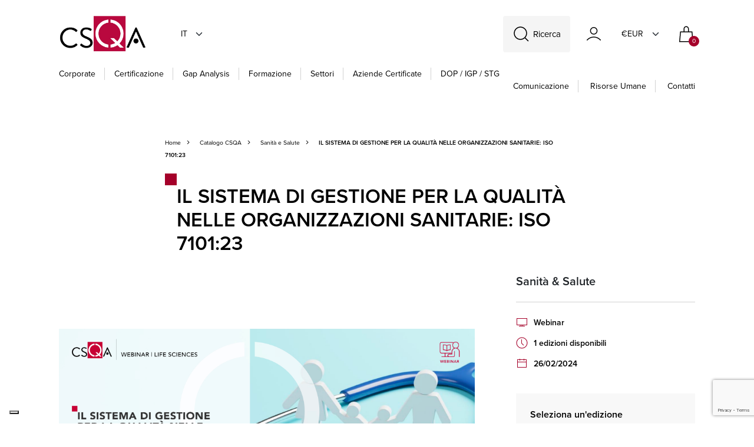

--- FILE ---
content_type: text/html; charset=utf-8
request_url: https://www.csqa.it/it-it/elenco-corsi-csqa/sanita-e-salute/il-sistema-di-iso-7101-2023
body_size: 122215
content:


<!DOCTYPE html>
<html lang="it">
<head>
    <meta charset="utf-8">
    <meta name="viewport" content="width=device-width, initial-scale=1, shrink-to-fit=no">
    <meta http-equiv="x-ua-compatible" content="ie=edge">
    <meta name="referrer" content="always">

    
    <meta property="og:title" content="IL SISTEMA DI GESTIONE PER LA QUALIT&#xC0; NELLE ORGANIZZAZIONI SANITARIE: ISO 7101:23"/>
    <meta property="og:url" content="/it-it/elenco-corsi-csqa/sanita-e-salute/il-sistema-di-iso-7101-2023"/>
    <meta property="twitter:card" content="summary_large_image"/>
    <meta property="twitter:site" content="@csqa"/>
    <meta property="twitter:title" content="IL SISTEMA DI GESTIONE PER LA QUALIT&#xC0; NELLE ORGANIZZAZIONI SANITARIE: ISO 7101:23"/>
        <meta property="og:description" content="Fresca di pubblicazione (ottobre 2023), la norma &lt;strong&gt;ISO 7101 (Healthcare organization management &amp;mdash; Management systems for quality in healthcare organizations &amp;mdash; Requirements)&lt;/strong&gt;, dedicata alle qualit&#xE0; nelle organizzazioni sanitarie.&lt;br /&gt;&#xD;&#xA;&lt;br /&gt;&#xD;&#xA;L&amp;rsquo;obiettivo delle strutture sanitarie &#xE8; quello di fornire &lt;strong&gt;un&amp;rsquo;assistenza tempestiva, sicura, efficace, efficiente, equa e incentrata sulle persone.&lt;/strong&gt;&lt;br /&gt;&#xD;&#xA;Date le sfide attuali e future nel settore sanitario, &#xE8; pi&#xF9; che mai fondamentale migliorare l&amp;rsquo;esperienza degli utenti dei servizi, la qualit&#xE0; delle cure e fornire soluzioni sostenibili."/>
        <meta property="twitter:description" content="Fresca di pubblicazione (ottobre 2023), la norma &lt;strong&gt;ISO 7101 (Healthcare organization management &amp;mdash; Management systems for quality in healthcare organizations &amp;mdash; Requirements)&lt;/strong&gt;, dedicata alle qualit&#xE0; nelle organizzazioni sanitarie.&lt;br /&gt;&#xD;&#xA;&lt;br /&gt;&#xD;&#xA;L&amp;rsquo;obiettivo delle strutture sanitarie &#xE8; quello di fornire &lt;strong&gt;un&amp;rsquo;assistenza tempestiva, sicura, efficace, efficiente, equa e incentrata sulle persone.&lt;/strong&gt;&lt;br /&gt;&#xD;&#xA;Date le sfide attuali e future nel settore sanitario, &#xE8; pi&#xF9; che mai fondamentale migliorare l&amp;rsquo;esperienza degli utenti dei servizi, la qualit&#xE0; delle cure e fornire soluzioni sostenibili."/>
        <meta property="og:image" content="/getmetafile/390d84cf-9089-4565-9d67-a792c216780c/CSQA_Webinar_26febbraio-(3)"/>
        <meta property="og:image:width" content="1200"/>
        <meta property="og:image:height" content="630"/>
        <meta property="twitter:image" content="/getmetafile/390d84cf-9089-4565-9d67-a792c216780c/CSQA_Webinar_26febbraio-(3)"/>
    <meta property="og:type" content="article"/>


    
    
    <title>CSQA - IL SISTEMA DI GESTIONE PER LA QUALIT&#xC0; NELLE ORGANIZZAZIONI SANITARIE: ISO 7101:23</title>

    

    <link rel="apple-touch-icon" sizes="57x57" href="/Inc/img/favicon/apple-icon-57x57.png">
    <link rel="apple-touch-icon" sizes="60x60" href="/Inc/img/favicon/apple-icon-60x60.png">
    <link rel="apple-touch-icon" sizes="72x72" href="/Inc/img/favicon/apple-icon-72x72.png">
    <link rel="apple-touch-icon" sizes="76x76" href="/Inc/img/favicon/apple-icon-76x76.png">
    <link rel="apple-touch-icon" sizes="114x114" href="/Inc/img/favicon/apple-icon-114x114.png">
    <link rel="apple-touch-icon" sizes="120x120" href="/Inc/img/favicon/apple-icon-120x120.png">
    <link rel="apple-touch-icon" sizes="144x144" href="/Inc/img/favicon/apple-icon-144x144.png">
    <link rel="apple-touch-icon" sizes="152x152" href="/Inc/img/favicon/apple-icon-152x152.png">
    <link rel="apple-touch-icon" sizes="180x180" href="/Inc/img/favicon/apple-icon-180x180.png">
    <link rel="icon" type="image/png" sizes="192x192" href="/Inc/img/favicon/android-icon-192x192.png">
    <link rel="icon" type="image/png" sizes="32x32" href="/Inc/img/favicon/favicon-32x32.png">
    <link rel="icon" type="image/png" sizes="96x96" href="/Inc/img/favicon/favicon-96x96.png">
    <link rel="icon" type="image/png" sizes="16x16" href="/Inc/img/favicon/favicon-16x16.png">
    <link rel="manifest" href="/Inc/mix-manifest.json">
    <link rel="shortcut icon" href="/Inc/img/favicons/favicon.ico">
    <meta name="msapplication-TileColor" content="#c9d304">
    <meta name="msapplication-config" content="/Inc/img/favicons/browserconfig.xml">
    <meta name="theme-color" content="#ffffff">

    <!--
    <link rel="preconnect" href="https://fonts.googleapis.com">
    <link rel="preconnect" href="https://fonts.gstatic.com" crossorigin>
    <link href="https://fonts.googleapis.com/css2?family=Asap:wght@400;700&display=swap" rel="stylesheet">
    -->

    <link rel="stylesheet" href="https://use.typekit.net/djb2ohz.css">
    <link rel="stylesheet" media="screen" href="/Inc/css/main.css?v=NSlOIGhJlafytPJVHATknaUvWj3gRaM6ESE4P7Q-eYg">
    <link rel="stylesheet" media="screen" href="/Inc/css/exetera.css?v=0AKY2DcxIpgvvmcE1Hr6HdY18eNmwRaFbqNhB3TYxyA">

    <link rel="canonical" href="https://www.csqa.it/it-it/elenco-corsi-csqa/sanita-e-salute/il-sistema-di-iso-7101-2023" />

    
    <script type="text/javascript" src="/kentico.resource/abtest/kenticoabtestlogger/it-it/conversionlogger.js" async></script>
    <script type="text/javascript" src="/kentico.resource/activities/kenticoactivitylogger/logger.js?pageIdentifier=11188" async></script>
    <script type="text/javascript" src="/kentico.resource/webanalytics/logger.js?Culture=it-IT&amp;HttpStatus=200&amp;Value=0" async></script>

    <script src="https://www.google.com/recaptcha/api.js?render=6Lddy4MlAAAAAJt2fu6kCbt-0BFGFSsT3PTVMvOi"></script>
    <script src="https://polyfill.io/v3/polyfill.min.js?features=default"></script>

    <script src="https://unpkg.com/htmx.org@2.0.3" integrity="sha384-0895/pl2MU10Hqc6jd4RvrthNlDiE9U1tWmX7WRESftEDRosgxNsQG/Ze9YMRzHq" crossorigin="anonymous"></script>

    <script type="text/javascript">


        function setCookies(preference) {
            var $form = $("#cookieForm");
            var $token = $('input[name="__RequestVerificationToken"]', $form).val();

            $.ajax({
                type: "POST",
                url: '/privacy/setcookieagreement',
                dataType: "html",
                data: {
                    hasAgree: preference.purposes[4],
                    __RequestVerificationToken: $token
                },
                success: function (result) {
                    location.reload();
                }
            });
        }


    </script>

    

    <link href="/_content/Kentico.Content.Web.Rcl/Content/Bundles/Public/systemPageComponents.min.css" rel="stylesheet" />


    <!-- Google Tag Manager -->
    <script>
        (function (w, d, s, l, i) {
            w[l] = w[l] || []; w[l].push({
                'gtm.start':
                    new Date().getTime(), event: 'gtm.js'
            }); var f = d.getElementsByTagName(s)[0],
                j = d.createElement(s), dl = l != 'dataLayer' ? '&l=' + l : ''; j.async = true; j.src =
                    'https://www.googletagmanager.com/gtm.js?id=' + i + dl; f.parentNode.insertBefore(j, f);
        })(window, document, 'script', 'dataLayer', 'GTM-TBQH2GDD');</script>
    <!-- End Google Tag Manager -->

</head>


<body class="">
    <!-- Google Tag Manager (noscript) -->
    <noscript>
        <iframe src="https://www.googletagmanager.com/ns.html?id=GTM-TBQH2GDD"
                height="0" width="0" style="display:none;visibility:hidden"></iframe>
    </noscript>
    <!-- End Google Tag Manager (noscript) -->

    <header class="main" id="stickyMainMenu" uk-sticky="show-on-up: true; sel-target: .uk-navbar-container; cls-active: uk-navbar-sticky;">
        <div uk-sticky="sel-target: .navbar-wrapper; cls-active: uk-navbar-sticky" id="header-sticky">

            <div class="navbar-wrapper">
                <nav class="uk-container d-block uk-navbar-container" uk-navbar="">

                    <div class="expanded-header position-relative">

                        <div class="uk-hidden@l">
                            <a href="#offCanvasMainMenu" class="hamburger hamburger--collapse main-menu-toggle"
                               id="mobileMenuHamburger" type="button" uk-toggle="">
                                <span class="hamburger-box">
                                    <span class="hamburger-inner"></span>
                                </span>
                            </a>
                        </div>

                        <a href="#search-modal" uk-toggle="" class="search-icon uk-hidden@s">
                            <img class="icon" src="/Inc/img/cerca.svg" alt="SearchIcon">
                        </a>

                        <div class="d-flex justify-content-between w-100 logo-lang-container">
                            <div class="logo-container">

                                <a href="/it-it" class="center-logo">
                                    <img src="/Inc/img/csqa-logo.png" alt="LogoIcon">
                                </a>

                                
<div class="uk-visible@s">
    <a class="current-culture">it</a>
    <div uk-dropdown class="culture-dropdown">
        <ul class="uk-nav">
                <li>
                    <a href="/en-us/events/sanita-e-salute/il-sistema-di-iso-7101-2023" class="lang-button" id="en-US">EN</a>
                </li>
        </ul>
    </div>
</div>




                            </div>

                            <div class="side-content d-flex align-items-end align-items-sm-center">

                                <a href="#search-modal" uk-toggle="" class="search-icon uk-visible@s d-flex  align-items-sm-center">
                                    <img class="icon" src="/Inc/img/cerca.svg" alt="SearchIcon">
                                    <span class="text">Ricerca</span>
                                </a>

                                

<a href="https://www.csqa.it/account/login"
   class="uk-visible@s text-normal header-nav-link uk-flex uk-flex-middle me-1">
    <img class="icon" src="/Inc/img/account.svg" alt="account">
    <span class="ms-2"></span>
</a>

<a href="https://www.csqa.it/account/login" class="uk-hidden@s text-normal header-nav-link uk-flex uk-flex-middle ">
    <img class="icon" src="/Inc/img/account.svg" alt="account">
</a>

                                
<div class="uk-visible@s d-flex  align-items-sm-center">
    <a class="current-culture" style="margin-left:20px!important; width:70px!important">&#x20AC;EUR</a>
    <div uk-dropdown class="culture-dropdown">
        <ul class="uk-nav">


                <li>
                    <a class="lang-button" href="/currency/changecurrency?id=2&amp;returnUrl=%2Fit-it%2Felenco-corsi-csqa%2Fsanita-e-salute%2Fil-sistema-di-iso-7101-2023">$USD</a>
                </li>
        </ul>
    </div>
</div>

                                <div id="cart">
                                    
<a class="bag-icon header-nav-link" href="/checkout/cart">
    <img class="icon" src="/Inc/img/bag.svg" alt="cart">
    <span class="uk-badge inbag-counter">0</span>
</a>
                                </div>

                            </div>

                        </div>

                        
                            

    <div class="bottom-dropdown-links not-init-component uk-visible@l">
        <a href="/it-it" class="logo">
            <img src="/Inc/img/csqa-logo.png" alt="CSQA Logo">
        </a>


            <div>
                <a href="/it-it/profilo-aziendale" class="dropdown-trigger " id="corporate-dropdown">Corporate</a>

                    <div uk-dropdown="">
                        <div class="single-dropdown-container">
                            <div class="dropdown-text-container">
                                <div class="responsive-column">
                                        <div class="uk-flex uk-flex-column">
                                                <a href="/it-it/profilo-aziendale" class="link-title-pages">Profilo</a>
                                                <a href="/it-it/accreditamenti" class="link-title-pages">Accreditamenti</a>
                                                <a href="/it-it/autorizzazioni" class="link-title-pages">Autorizzazioni</a>
                                                <a href="/it-it/partner" class="link-title-pages">Partner</a>
                                                <a href="/it-it/servizi" class="link-title-pages">Servizi</a>
                                        </div>
                                        <div class="uk-flex uk-flex-column">
                                                <a href="/it-it/politiche-csqa" class="link-title-pages">Politiche CSQA</a>
                                                <a href="/it-it/regolamenti-csqa" class="link-title-pages">Regolamenti CSQA</a>
                                                <a href="/it-it/ricorsi-e-reclami" class="link-title-pages">Moduli ricorsi e reclami</a>
                                                <a href="/it-it/press" class="link-title-pages">Comunicazione</a>
                                                <a href="/it-it/amministrazione" class="link-title-pages">Amministrazione trasparente</a>
                                        </div>
                                        <div class="uk-flex uk-flex-column">
                                                <a href="/it-it/whistleblowing" class="link-title-pages">Whistleblowing</a>
                                                <a href="/it-it/politica-per-la-parita-di-genere" class="link-title-pages">Parit&#xE0; di genere</a>
                                                <a href="/it-it/le-nostre-sedi" class="link-title-pages">Contatti</a>
                                        </div>
                                </div>
                            </div>

                                <div class="dropdown-image-container">
                                    <img class="background-cover" src="https://www.csqa.it/getattachment/4cc30e97-41b4-4763-83a3-61626bd80a85/corporate-csqa-hd.jpg" alt="Corporate" loading="lazy">
                                </div>

                        </div>
                    </div>
            </div>
            <div>
                <a href="/it-it/certificazioni" class="dropdown-trigger " id="certificazione-dropdown">Certificazione</a>

                    <div uk-dropdown="">
                        <div class="single-dropdown-container">
                            <div class="dropdown-text-container">
                                <div class="responsive-column">
                                        <div class="uk-flex uk-flex-column">
                                                <a href="/it-it/certificazioni/agroalimentare" class="link-title-pages">Agroalimentare &amp; Packaging</a>
                                                <a href="/it-it/certificazioni/biologico" class="link-title-pages">Biologico</a>
                                                <a href="/it-it/certificazioni/qualita" class="link-title-pages">Qualit&#xE0;</a>
                                                <a href="/it-it/certificazioni/sostenibilita" class="link-title-pages">Sostenibilit&#xE0;</a>
                                                <a href="/it-it/certificazioni/sanita" class="link-title-pages">Life Sciences</a>
                                        </div>
                                        <div class="uk-flex uk-flex-column">
                                                <a href="/it-it/certificazioni/information-technology" class="link-title-pages">Information Technology</a>
                                                <a href="/it-it/certificazioni/foreste,-legno-e-carta" class="link-title-pages">Foreste e Servizi Ecosistemici</a>
                                                <a href="/it-it/certificazioni/certificazioni-dei-servizi" class="link-title-pages">Servizi</a>
                                                <a href="/it-it/certificazioni/professioni" class="link-title-pages">Professioni</a>
                                        </div>
                                </div>
                            </div>

                                <div class="dropdown-image-container">
                                    <img class="background-cover" src="https://www.csqa.it/getattachment/4f0711f5-de56-4812-8242-c6780f8adc4e/CSQA_certificazioni.jpg" alt="Certificazione" loading="lazy">
                                </div>

                        </div>
                    </div>
            </div>
            <div>
                <a href="/it-it/gap-analysis" class="header-link " id="gap analysis-dropdown">Gap Analysis</a>

            </div>
            <div>
                <a href="/it-it/offerta-formativa" class="dropdown-trigger " id="formazione-dropdown">Formazione</a>

                    <div uk-dropdown="">
                        <div class="single-dropdown-container">
                            <div class="dropdown-text-container">
                                <div class="responsive-column">
                                        <div class="uk-flex uk-flex-column">
                                                <a href="/it-it/elenco-corsi-csqa" class="link-title-pages">Tutti i Corsi</a>
                                                <a href="/it-it/elenco-corsi-csqa?OnDemandCourse=true" class="link-title-pages">Corsi on Demand</a>
                                                <a href="/it-it/elenco-corsi-csqa?Webinar=true&amp;Seminary=true" class="link-title-pages">Webinar e Seminari</a>
                                                <a href="/it-it/formazione-su-misura-72ccf6510977cd274820df92192ba754" class="link-title-pages">Formazione su Misura</a>
                                                <a href="/it-it/scuola-di-management" class="link-title-pages">Scuola di Management</a>
                                        </div>
                                            <div class="uk-flex uk-flex-column">
                                                <span class="col-subtitle">Settori Produttivi</span>
                                                    <a href="/it-it/offerta-formativa/agrifood-bevereage" class="link-text-pages">Agrifood &amp; Beverage</a>
                                                    <a href="/it-it/offerta-formativa/packaging" class="link-text-pages">Packaging</a>
                                                    <a href="/it-it/offerta-formativa/information-technology-fb70121ddacace1daad5c8c207e86cf5" class="link-text-pages">Servizi Digitali - ICT</a>
                                                    <a href="/it-it/offerta-formativa/sanita-e-salute" class="link-text-pages">Sanit&#xE0; e Salute</a>
                                                    <a href="/it-it/offerta-formativa/settore-servizi" class="link-text-pages">Servizi</a>
                                            </div>
                                            <div class="uk-flex uk-flex-column">
                                                <span class="col-subtitle">Tematiche trasversali</span>
                                                    <a href="/it-it/offerta-formativa/qualita-612f6e96bff4b042a3af95848459c8ec" class="link-text-pages">Qualit&#xE0;</a>
                                                    <a href="/it-it/offerta-formativa/sostenibilita-f48bd124dad375d46a2e95d8d6861ac5" class="link-text-pages">Sostenibilit&#xE0;</a>
                                                    <a href="/it-it/offerta-formativa/cybersecurity-b201f70f134dac54e4dd738f058f4cfc" class="link-text-pages">Cybersecurity, eIDAS, NIS2</a>
                                                    <a href="/it-it/offerta-formativa/privacy-7fa977125e18547c7be1937d73ed8801" class="link-text-pages">Privacy</a>
                                                    <a href="/it-it/offerta-formativa/business-continuity-7cf806f0c0125ac9fbca00a41b85824f" class="link-text-pages">Business Continuity</a>
                                                    <a href="/it-it/offerta-formativa/anticorruzione-anti-bribery" class="link-text-pages">Anticorruzione</a>
                                            </div>
                                </div>
                            </div>

                                <div class="dropdown-image-container">
                                    <img class="background-cover" src="https://www.csqa.it/getattachment/7e6b2d53-ad92-46dd-aeb1-2c93ebe62a3f/CSQA_QuadrantiBrochure_2023_Formazione.jpg" alt="Formazione" loading="lazy">
                                </div>

                        </div>
                    </div>
            </div>
            <div>
                <a href="/it-it/settori" class="header-link " id="settori-dropdown">Settori</a>

            </div>
            <div>
                <a href="/it-it/aziende-cert" class="header-link " id="aziende certificate-dropdown">Aziende certificate</a>

            </div>
            <div>
                <a href="/it-it/dop-igp-stg" class="header-link no-bar" id="dop / igp / stg-dropdown">DOP / IGP / STG</a>

            </div>

        <div class="right-links ms-auto">
            <div class="side-content uk-visible@m">
                <a href="/it-it/press" class="header-nav-link right text-capitalize">Comunicazione</a>
                <a href="/it-it/risorse-umane" class="header-nav-link right text-capitalize">Risorse Umane</a>
                <a href="/it-it/le-nostre-sedi" class="header-nav-link right text-capitalize">Contatti</a>
            </div>
        </div>
    </div>


                            
                        

                    </div>

                    <div id="search-modal" class="search-modal not-init-component" uk-modal="">
                        <div class="uk-modal-dialog uk-modal-body uk-margin-auto-vertical search-modal">

                            <form action="/search/index" method="post">
                                <div class="search-wrapper">
                                    <input type="search" name="searchtext" class="search-input uk-input" placeholder="Cosa stai cercando?" hx-post="https://www.csqa.it/search/searchsuggestion"
                                           hx-trigger="input changed delay:300ms, searchtext"
                                           hx-target="#search-results"
                                           autocomplete="off">
                                    <button type="submit" class="search-icon"><span uk-icon="icon: search; ratio: 1.2"></span></button>
                                </div>
                            <input name="__RequestVerificationToken" type="hidden" value="CfDJ8O7V9w-yTWFKnvtJqR1cqql-t917z1dWKnnXqpT2TNK-_s2VYemQLi9LDtO4RzXVrcrYLT86MBTHJzRrObRWK9_2ysCF6qM_YiU255hlR76Kq4D25chTisryQ8DR1F9_fMeuijDIEW2RdBUPFYRhKCc" /></form>

                            <div id="search-results"></div>
                        </div>
                    </div>

                </nav>

            </div>
        </div>
    </header>

    
        
<div id="offCanvasMainMenu" uk-offcanvas="overlay: true">
    <div class="uk-offcanvas-bar offcanvas-mobile-menu">

        <div class="canvas-body">

                <ul class="uk-nav-default uk-nav-parent-icon slidable-menu" uk-nav>
                    <div class="canvas-navigator-container">

                            <li>
                                <a href="#" class="canvas-navigator-link border-link">Corporate</a>

                                    <ul class="uk-nav-default uk-nav-parent-icon uk-nav" uk-nav="">
                                        <div class="canvas-navigator-container">
                                            <a href="#" class="nav-back-btn">Corporate</a>
                                                <li>
                                                    <a href="/it-it/profilo-aziendale" class="canvas-link border-link">Profilo</a>
                                                </li>
                                                <li>
                                                    <a href="/it-it/accreditamenti" class="canvas-link border-link">Accreditamenti</a>
                                                </li>
                                                <li>
                                                    <a href="/it-it/autorizzazioni" class="canvas-link border-link">Autorizzazioni</a>
                                                </li>
                                                <li>
                                                    <a href="/it-it/partner" class="canvas-link border-link">Partner</a>
                                                </li>
                                                <li>
                                                    <a href="/it-it/servizi" class="canvas-link border-link">Servizi</a>
                                                </li>
                                                <li>
                                                    <a href="/it-it/politiche-csqa" class="canvas-link border-link">Politiche CSQA</a>
                                                </li>
                                                <li>
                                                    <a href="/it-it/regolamenti-csqa" class="canvas-link border-link">Regolamenti CSQA</a>
                                                </li>
                                                <li>
                                                    <a href="/it-it/ricorsi-e-reclami" class="canvas-link border-link">Moduli ricorsi e reclami</a>
                                                </li>
                                                <li>
                                                    <a href="/it-it/press" class="canvas-link border-link">Comunicazione</a>
                                                </li>
                                                <li>
                                                    <a href="/it-it/amministrazione" class="canvas-link border-link">Amministrazione trasparente</a>
                                                </li>
                                                <li>
                                                    <a href="/it-it/whistleblowing" class="canvas-link border-link">Whistleblowing</a>
                                                </li>
                                                <li>
                                                    <a href="/it-it/politica-per-la-parita-di-genere" class="canvas-link border-link">Parit&#xE0; di genere</a>
                                                </li>
                                                <li>
                                                    <a href="/it-it/le-nostre-sedi" class="canvas-link border-link">Contatti</a>
                                                </li>
                                        </div>
                                    </ul>
                            </li>
                            <li>
                                <a href="#" class="canvas-navigator-link border-link">Certificazione</a>

                                    <ul class="uk-nav-default uk-nav-parent-icon uk-nav" uk-nav="">
                                        <div class="canvas-navigator-container">
                                            <a href="#" class="nav-back-btn">Certificazione</a>
                                                <li>
                                                    <a href="/it-it/certificazioni/agroalimentare" class="canvas-link border-link">Agroalimentare &amp; Packaging</a>
                                                </li>
                                                <li>
                                                    <a href="/it-it/certificazioni/biologico" class="canvas-link border-link">Biologico</a>
                                                </li>
                                                <li>
                                                    <a href="/it-it/certificazioni/qualita" class="canvas-link border-link">Qualit&#xE0;</a>
                                                </li>
                                                <li>
                                                    <a href="/it-it/certificazioni/sostenibilita" class="canvas-link border-link">Sostenibilit&#xE0;</a>
                                                </li>
                                                <li>
                                                    <a href="/it-it/certificazioni/sanita" class="canvas-link border-link">Life Sciences</a>
                                                </li>
                                                <li>
                                                    <a href="/it-it/certificazioni/information-technology" class="canvas-link border-link">Information Technology</a>
                                                </li>
                                                <li>
                                                    <a href="/it-it/certificazioni/foreste,-legno-e-carta" class="canvas-link border-link">Foreste e Servizi Ecosistemici</a>
                                                </li>
                                                <li>
                                                    <a href="/it-it/certificazioni/certificazioni-dei-servizi" class="canvas-link border-link">Servizi</a>
                                                </li>
                                                <li>
                                                    <a href="/it-it/certificazioni/professioni" class="canvas-link border-link">Professioni</a>
                                                </li>
                                        </div>
                                    </ul>
                            </li>
                            <li>
                                <a href="/it-it/gap-analysis" class="canvas-link border-link">Gap Analysis</a>

                            </li>
                            <li>
                                <a href="#" class="canvas-navigator-link border-link">Formazione</a>

                                    <ul class="uk-nav-default uk-nav-parent-icon uk-nav" uk-nav="">
                                        <div class="canvas-navigator-container">
                                            <a href="#" class="nav-back-btn">Formazione</a>
                                                <li>
                                                    <a href="/it-it/elenco-corsi-csqa" class="canvas-link border-link">Tutti i Corsi</a>
                                                </li>
                                                <li>
                                                    <a href="/it-it/elenco-corsi-csqa?OnDemandCourse=true" class="canvas-link border-link">Corsi on Demand</a>
                                                </li>
                                                <li>
                                                    <a href="/it-it/elenco-corsi-csqa?Webinar=true&amp;Seminary=true" class="canvas-link border-link">Webinar e Seminari</a>
                                                </li>
                                                <li>
                                                    <a href="/it-it/formazione-su-misura-72ccf6510977cd274820df92192ba754" class="canvas-link border-link">Formazione su Misura</a>
                                                </li>
                                                <li>
                                                    <a href="/it-it/scuola-di-management" class="canvas-link border-link">Scuola di Management</a>
                                                </li>
                                                    <h2 class="navigator-subtitle">Settori Produttivi</h2>
                                                        <li><a href="/it-it/offerta-formativa/agrifood-bevereage" class="canvas-link border-link">Agrifood &amp; Beverage</a></li>
                                                        <li><a href="/it-it/offerta-formativa/packaging" class="canvas-link border-link">Packaging</a></li>
                                                        <li><a href="/it-it/offerta-formativa/information-technology-fb70121ddacace1daad5c8c207e86cf5" class="canvas-link border-link">Servizi Digitali - ICT</a></li>
                                                        <li><a href="/it-it/offerta-formativa/sanita-e-salute" class="canvas-link border-link">Sanit&#xE0; e Salute</a></li>
                                                        <li><a href="/it-it/offerta-formativa/settore-servizi" class="canvas-link border-link">Servizi</a></li>
                                                    <h2 class="navigator-subtitle">Tematiche trasversali</h2>
                                                        <li><a href="/it-it/offerta-formativa/qualita-612f6e96bff4b042a3af95848459c8ec" class="canvas-link border-link">Qualit&#xE0;</a></li>
                                                        <li><a href="/it-it/offerta-formativa/sostenibilita-f48bd124dad375d46a2e95d8d6861ac5" class="canvas-link border-link">Sostenibilit&#xE0;</a></li>
                                                        <li><a href="/it-it/offerta-formativa/cybersecurity-b201f70f134dac54e4dd738f058f4cfc" class="canvas-link border-link">Cybersecurity, eIDAS, NIS2</a></li>
                                                        <li><a href="/it-it/offerta-formativa/privacy-7fa977125e18547c7be1937d73ed8801" class="canvas-link border-link">Privacy</a></li>
                                                        <li><a href="/it-it/offerta-formativa/business-continuity-7cf806f0c0125ac9fbca00a41b85824f" class="canvas-link border-link">Business Continuity</a></li>
                                                        <li><a href="/it-it/offerta-formativa/anticorruzione-anti-bribery" class="canvas-link border-link">Anticorruzione</a></li>
                                        </div>
                                    </ul>
                            </li>
                            <li>
                                <a href="/it-it/settori" class="canvas-link border-link">Settori</a>

                            </li>
                            <li>
                                <a href="/it-it/aziende-cert" class="canvas-link border-link">Aziende certificate</a>

                            </li>
                            <li>
                                <a href="/it-it/dop-igp-stg" class="canvas-link border-link">DOP / IGP / STG</a>

                            </li>
                    </div>
                </ul>

            <div class="canvas-nav-loader" id="canvas-loader">
            </div>

            <div class="canvas-agency-info d-flex flex-row">
                <div class="d-flex flex-column">
                    <a href="/it-it/press" class="uk-hidden@m canvas-link">Comunicazione</a>
                    <a href="/it-it/risorse-umane" class="uk-hidden@m canvas-link">Risorse Umane</a>
                    <a href="/it-it/le-nostre-sedi" class="uk-hidden@m canvas-link">Contatti</a>
                    
    <div class="socials">

            <a href="https://www.linkedin.com/company/csqa-certificazioni-srl" target="_blank" class="uk-icon-link" uk-icon=icon:linkedin; ratio: 1.2>
            </a>
            <a href="https://www.facebook.com/CsqaCertificazioni/" target="_blank" class="uk-icon-link" uk-icon=icon:facebook; ratio: 1.2>
            </a>
            <a href="https://twitter.com/csqacert" target="_blank" class="uk-icon-link" >
                    <img src="/Inc/img/icon-blk-x.svg" width="20" />
            </a>
            <a href="https://www.youtube.com/CSQATV" target="_blank" class="uk-icon-link" uk-icon=icon:youtube; ratio: 1.2>
            </a>

    </div>

                </div>

                
<div class="ms-auto d-flex align-items-end">
    <a class="current-culture">it</a>
    <div uk-dropdown class="culture-dropdown">
        <ul class="uk-nav uk-dropdown-nav">
                <li>
                    <a href="/en-us/events/agrifood-bevereage/grower-training-(produce-safety-rule)" class="lang-button" id="en-US">EN</a>
                </li>
        </ul>
    </div>
</div>
                
<div class="ms-auto d-flex align-items-end">
    <a class="current-culture" >&#x20AC;EUR</a>
    <div uk-dropdown class="culture-dropdown">
        <ul class="uk-nav uk-dropdown-nav">

                <li>
                    <a class="lang-button" href="/currency/changecurrency?id=2&amp;returnUrl=%2Fit-it%2Felenco-corsi-csqa%2Fagrifood-beverage%2Fgrower-training-(produce-safety-rule)">$USD</a>
                </li>
        </ul>
    </div>
</div>

            </div>
        </div>
    </div>
</div>

        
    

    



<main role="main" class="single-course-expanded" id="main-detail">
    <div class="uk-container">
        <div class="page-main-section">

            

<div class="uk-flex uk-flex-wrap negative-align">
    <a href="/it-it" class="page-navigator">Home</a>
            <a href="/it-it/elenco-corsi-csqa" class="page-navigator">Catalogo CSQA</a>
            <a href="/it-it/elenco-corsi-csqa/sanita-e-salute" class="page-navigator">Sanit&#xE0; e Salute</a>
            <span class="page-navigator current">IL SISTEMA DI GESTIONE PER LA QUALIT&#xC0; NELLE ORGANIZZAZIONI SANITARIE: ISO 7101:23</span>
</div>

            <div class="uk-position-relative uk-margin-medium-top">
                <h1 class="page-title">IL SISTEMA DI GESTIONE PER LA QUALIT&#xC0; NELLE ORGANIZZAZIONI SANITARIE: ISO 7101:23</h1>
            </div>

        </div>

        <div class="video-container">
            <div class="uk-grid">
                <div class="uk-width-2-3@m">
                    <div class="video-section">
                        <div class="position-relative image-cover-container">
                                <img class="background-contain responsive-position" src="/getmetafile/390d84cf-9089-4565-9d67-a792c216780c/CSQA_Webinar_26febbraio-(3)"
                                     alt="IL SISTEMA DI GESTIONE PER LA QUALIT&#xC0; NELLE ORGANIZZAZIONI SANITARIE: ISO 7101:23_Img" loading="lazy">
                        </div>
                    </div>
                </div>
                <div class="uk-width-1-3@m">
                    <div class="event-informations">
                        <div class="video-course-info">
                            <div class="tag-container">



                            </div>

                            <div class="video-course-header">
                                <span class="info-text p-0">Sanit&#xE0; &amp; Salute</span>
                            </div>

                            <div class="course-edition">
                                <div class="edition-row">
                                    <span class="info-icon" uk-icon="icon: desktop; ratio: 1"></span>
                                    <span class="info-text">Webinar</span>
                                </div>

                                        <div class="edition-row">
                                            <span class="info-icon" uk-icon="icon: clock; ratio: 1"></span>
                                            <span class="info-text">
                                                1&nbsp;edizioni disponibili
                                            </span>
                                        </div>
                                        <div class="edition-row">
                                            <span class="info-icon" uk-icon="icon: calendar; ratio: 1"></span>
                                            <span class="info-text">
                                                26/02/2024 
                                            </span>
                                        </div>
                                        <div class="editions-time-container">
                                            <span
                                                class="edition-text">Seleziona un&#x27;edizione</span>
                                            <div class="edition-row">
                                                <span class="info-icon" uk-icon="icon: calendar; ratio: 1.5"></span>
                                                <select class="date-select" data-val="true" data-val-required="The SelectedEditionSKUID field is required." id="edition-select" name="SelectedEditionSKUID"><option selected="selected" value="5410">26/02/2024</option>
</select>
                                            </div>
                                        </div>


                            </div>



                            <div class="price-section">
                            </div>
                        </div>

                        <div>
                            <div class="link-cta-buttons">
                                    <p>Esegui il login / Registrati per accedere ai contenuti o per rivedere il webinar</p>
                                    <a class="button-red-fill mt-2 uk-visible@m" href="/account/login?returnUrl=%2Fit-it%2Felenco-corsi-csqa%2Fsanita-e-salute%2Fil-sistema-di-iso-7101-2023">
                                        Accedi
                                    </a>

                            </div>

                        </div>
                    </div>
                </div>
            </div>
            <div class="course-bottom-info">
                
<div class="social-links">
    <strong>CONDIVIDI</strong>
    <a href="https://www.linkedin.com/shareArticle?mini=true&url=https://www.csqa.it/it-it/elenco-corsi-csqa/sanita-e-salute/il-sistema-di-iso-7101-2023" target="_blank" class="uk-icon-link" uk-icon="icon: linkedin; ratio: 1.2"></a>
    <a href="https://www.facebook.com/sharer/sharer.php?u=https://www.csqa.it/it-it/elenco-corsi-csqa/sanita-e-salute/il-sistema-di-iso-7101-2023" target="_blank" class="uk-icon-link" uk-icon="icon: facebook; ratio: 1.2"></a>
    <a href="http://twitter.com/share?url=https://www.csqa.it/it-it/elenco-corsi-csqa/sanita-e-salute/il-sistema-di-iso-7101-2023" target="_blank" class="uk-icon-link"><img src="/Inc/img/icon-blk-x.svg" width="20" /></a>
    <a href="mailto:?subject=IL SISTEMA DI GESTIONE PER LA QUALIT&#xC0; NELLE ORGANIZZAZIONI SANITARIE: ISO 7101:23&body=Ciao, ho trovato questo corso e mi &#xE8; sembrato interessante, quindi ho pensato di segnalartelo:&#xD;&#xA;https://www.csqa.it~/it-it/elenco-corsi-csqa/sanita-e-salute/il-sistema-di-iso-7101-2023" target="_blank" class="uk-icon-link" uk-icon="icon: mail; ratio: 1.2"></a>
</div>
            </div>
        </div>


        <div class="switcher-tab-card-course">
            <div class="uk-container">
                <div class="tab-container">
                    <ul id="course-switcher" class="uk-subnav uk-subnav-pill" uk-switcher="swiping: false">
                        <li><a href="#">Descrizione del corso</a></li>
                        <li><a href="#">Programma</a></li>
                        <li><a href="#">Dispense e Materiali</a></li>
                        <li><a href="#">Termini e Condizioni</a></li>
                    </ul>
                    <div class="uk-switcher">
                        <div>
                                <p class="presentation-par">Fresca di pubblicazione (ottobre 2023), la norma <strong>ISO 7101 (Healthcare organization management &mdash; Management systems for quality in healthcare organizations &mdash; Requirements)</strong>, dedicata alle qualità nelle organizzazioni sanitarie.<br />
<br />
L&rsquo;obiettivo delle strutture sanitarie è quello di fornire <strong>un&rsquo;assistenza tempestiva, sicura, efficace, efficiente, equa e incentrata sulle persone.</strong><br />
Date le sfide attuali e future nel settore sanitario, è più che mai fondamentale migliorare l&rsquo;esperienza degli utenti dei servizi, la qualità delle cure e fornire soluzioni sostenibili.</p>
                                <h3 class="par-title">Relatori</h3>
                                    <div class="teacher-info">
                                        <div class="responsive-content-text">
                                            <div class="teacher-description uk-hidden@m">
                                                <span class="teacher-name">
                                                    <strong>Massimo Dutto</strong>,&nbsp;
                                                </span>
                                                <span class="teacher-career">CSQA Certificazioni</span>
                                            </div>
                                        </div>
                                        <div class="teacher-description">
                                            <div class="uk-visible@m">
                                                <span class="teacher-name"><strong>Massimo Dutto</strong>,&nbsp;</span>
                                                <span class="teacher-career">CSQA Certificazioni</span>
                                            </div>
                                        </div>
                                    </div>
                                    <div class="teacher-info">
                                        <div class="responsive-content-text">
                                            <div class="teacher-description uk-hidden@m">
                                                <span class="teacher-name">
                                                    <strong>Alessandro Fantini</strong>,&nbsp;
                                                </span>
                                                <span class="teacher-career">Exprit</span>
                                            </div>
                                        </div>
                                        <div class="teacher-description">
                                            <div class="uk-visible@m">
                                                <span class="teacher-name"><strong>Alessandro Fantini</strong>,&nbsp;</span>
                                                <span class="teacher-career">Exprit</span>
                                            </div>
                                        </div>
                                    </div>
                        </div>
                        <div>
                                <div class="programs-accordion">
                                    <ul class="uk-nav-default uk-nav-parent-icon uk-width-1-1" uk-nav>
                                            <li class="uk-parent parent-container uk-open">
                                                <a data-menu="biologico" href="#"><h3>Contenuti:</h3></a>
                                                <ul class="uk-nav-sub child-container">
                                                        <span><ul>
	<li>Saluto e introduzione lavori</li>
	<li>La norma ISO 7101:2023 nelle organizzazioni sanitarie</li>
	<li>Il mondo sanitario e la norma ISO 7101 &ndash; nuove opportunità</li>
	<li>Questions &amp; Answers</li>
</ul>
</span>
                                                </ul>
                                            </li>

                                    </ul>
                                </div>
                        </div>
                        <div>
                            <h3 class="tab-title">Dispense e Materiali</h3>
                                <p>Nessun contenuto presente</p>

                        </div>
                        <div>
                                <h3 class="tab-title mb-2">Termini e Condizioni Generali di Vendita</h3>
<fieldset><legend></legend>
<p><small><strong>ART. 1 &ndash; PREMESSE, DEFINIZIONI E ALLEGATI</strong><br />
<strong>1.1.</strong> I seguenti termini e condizioni, insieme alla Privacy Policy e alla Cookies Policy (di seguito le &ldquo;Condizioni Generali&rdquo;), descrivono le modalità con cui CSQA Certificazioni s.r.l. con sede in Via San Gaetano 74, 36016 Thiene (VI) - Italia, C.F. e P. IVA 02603680246 (di seguito &ldquo;CSQA&rdquo;), offre ai propri clienti (consumatori o professionisti) percorsi formativi acquistabili anche sul sito internet www.csqa.it<br />
<strong>1.2.</strong> Nelle presenti Condizioni Generali, i termini, con iniziale maiuscola, hanno il significato indicato nelle seguenti definizioni:</small></p>

<ul>
	<li><small><strong>&ldquo;Brochure Informativa&rdquo;</strong>: pubblicazione commerciale contenente l&rsquo;indicazione delle caratteristiche del percorso formativo e delle condizioni economiche per l&rsquo;acquisto del medesimo, unitamente ad una scheda di iscrizione da compilare, sottoscrivere ed inviare, a cura del Cliente, via e-mail o PEC a CSQA;</small></li>
	<li><small><strong>&ldquo;Cliente&rdquo; o &ldquo;Clienti&rdquo;</strong>: persona fisica o giuridica che acquista, anche on-line, uno o più Corsi predisposto e realizzato a cura di CSQA (Cliente/i Consumatore/i o Cliente/i Professionista/i);</small></li>
	<li><small><strong>&ldquo;Cliente/i Consumatore/i&rdquo;</strong>: persona fisica che agisce per scopi estranei e/o non riferibili all&rsquo;attività imprenditoriale, commerciale, artigianale o professionale eventualmente svolta, ovvero che agisce per fini non rientranti nel quadro di ciascuna delle predette attività;</small></li>
	<li><small><strong>&ldquo;Cliente/i Professionista/i&rdquo;</strong>: persona fisica o giuridica che agisce nel quadro della sua attività commerciale, industriale, artigianale o professionale, ponendo in essere un atto di acquisto della professione svolta e/o relativo alla medesima;</small></li>
	<li><small><strong>&ldquo;Codice del Consumo&rdquo;</strong>: D. Lgs. 6 settembre 2005, n. 206;</small></li>
	<li><small><strong>&ldquo;Contratto&rdquo;</strong>: il contratto avente ad oggetto l&rsquo;acquisto di un percorso formativo predisposto e realizzato a cura di CSQA, costituito dalle presenti Condizioni Generali, dalla Scheda Iscrizione e/o dal Modulo Iscrizione On-line e dall&rsquo;Informativa Privacy;</small></li>
	<li><small><strong>&quot;Iniziativa&rdquo; o &ldquo;Iniziative&rdquo;</strong>: percorsi formativi (intero percorso o singoli moduli) erogati presso sedi fisiche ovvero on-line (Iniziative in Aula, in Live Streaming, formazione su misura, seminari e webinar, scuola di management);</small></li>
	<li><small><strong>&ldquo;Dato Personale&rdquo;</strong>: qualunque informazione c.d. di tipo comune (a titolo esemplificativo e non esaustivo, nome, cognome, indirizzo, dati contrattuali e/o fiscali, etc.), con esclusione di qualsiasi dato di natura diversa o comunque sensibile, ai sensi della definizione fornita dall&rsquo;art. 4 del GDPR, relativa a persona fisica, identificata o identificabile, anche indirettamente, mediante riferimento a qualsiasi altra informazione, ivi compreso un numero di identificazione personale;</small></li>
	<li><small><strong>&ldquo;GDPR&rdquo;</strong>: Regolamento (UE) 2016/679, relativo alla protezione delle persone fisiche con riguardo al trattamento dei dati personali, nonché alla libera circolazione di tali dati e che abroga la direttiva 95/46/CE (Regolamento Generale sulla Protezione dei Dati);</small></li>
	<li><small><strong>&ldquo;Privacy&rdquo;</strong>: informativa, di cui all&rsquo;Allegato &ldquo;A&rdquo;, resa ai sensi degli artt. 13 e 14 del Regolamento (UE) 2016/679 (GDPR);</small></li>
	<li><small><strong>&ldquo;Modulo Iscrizione On-line&rdquo;</strong>: modulo di iscrizione on-line compilabile ed inviabile dal Cliente mediante il completamento della procedura di acquisto presente sul Sito;</small></li>
	<li><small><strong>&ldquo;Profilo Utente&rdquo;</strong>: area personale del Sito a cui il Cliente può accedere tramite le credenziali (Username e Password) generate e inviate automaticamente mediante la procedura di iscrizione ivi presente;</small></li>
	<li><small><strong>&ldquo;Scheda Iscrizione&rdquo;</strong>: la scheda di iscrizione allegata alla brochure informativa dell&rsquo;Iniziativa;</small></li>
	<li><small><strong>&ldquo;Sito&rdquo;</strong>: il sito internet www.csqa.it il cui dominio è di titolarità di CSQA;</small></li>
</ul>

<p><br />
<small><strong>1.3.</strong> I seguenti allegati costituiscono parte integrante e sostanziale del Contratto:</small></p>
<small> &nbsp; &nbsp; &nbsp; &nbsp; A. Informativa Privacy</small>

<p><small><strong>ART. 2. &ndash; DISPOSIZIONI GENERALI</strong><br />
<strong>2.1.</strong> Le presenti Condizioni Generali disciplinano l&rsquo;offerta e la vendita da parte di CSQA, in favore dei propri clienti, di percorsi formativi (intero percorso o singoli moduli) erogati presso sedi fisiche ovvero on-line (Iniziative in Aula, in Live Streaming, formazione su misura, seminari e webinar, scuola di management).<br />
<br />
<strong>ART. 3 &ndash; OGGETTO E CONCLUSIONE DEL CONTRATTO</strong><br />
<strong>3.1.</strong> Il presente Contratto ha per oggetto l&rsquo;erogazione, da parte di CSQA, di una Iniziativa predisposta e realizzata a cura della stessa CSQA, le cui caratteristiche sono descritte sul Sito (finalità e modalità di svolgimento, calendario, durata, programma, sede di svolgimento, eventuale materiale didattico fornito, costi, corpo docente, etc.).<br />
<strong>3.2.</strong> Le Iniziative in presenza si svolgono presso aule o strutture appositamente attrezzate ed individuate da CSQA. Le Iniziative on line e On Demand si svolgono invece tramite utilizzo di strumenti telematici (rispettivamente, in collegamento diretto da remoto e con download di appositi contenuti formativi audio e video registrati). I calendari delle Iniziative in Aula o on &ndash;line, che vengono comunicati o pubblicati on-line, possono subire variazioni, che saranno preventivamente comunicate da CSQA.<br />
<strong>3.3.</strong> Ai sensi dell&rsquo;art. 1326 c.c., il Contratto si intende concluso con le seguenti modalità, costituendo le stesse adesione, da parte del Cliente, all&rsquo;offerta formativa formulata da CSQA: in caso di acquisto tramite il Sito, al momento della ricezione, da parte di CSQA, del Modulo Iscrizione On-line interamente compilato ed inviato telematicamente dal Cliente all&rsquo;esito della procedura di acquisto &ldquo;point and click&rdquo; ivi presente;<br />
<strong>3.4.</strong> La documentazione contrattuale accettata dal Cliente sarà archiviata nella banca dati di CSQA per il tempo necessario all&rsquo;esecuzione del Contratto, e, comunque, nel rispetto dei termini di legge. Il Cliente ha diritto di richiedere a CSQA la trasmissione della predetta documentazione contrattuale.<br />
<strong>3.5.</strong> Il Cliente non potrà cedere a terzi alcun obbligo o diritto derivante dal presente Contratto in assenza di preventiva autorizzazione scritta, rilasciata ad insindacabile giudizio da CSQA e comunicata al medesimo a PEC o e-mail<br />
<br />
<strong>ART. 4 &ndash; PREZZI E MODALITÀ DI PAGAMENTO</strong><br />
<strong>4.1.</strong> I prezzi delle Iniziative sono espressi in Euro (&euro;). CSQA si riserva il diritto di modificare il prezzo delle stesse, in ogni momento, fermo restando che il prezzo che sarà addebitato al Cliente sarà quello applicato al momento della conclusione del contratto ai sensi dell&rsquo;art. 3.3 ed indicato nella conferma di avvenuta iscrizione di cui all&rsquo;art. 4.2.<br />
<strong>4.2.</strong> La conferma dell&rsquo;avvenuta iscrizione, con indicazione delle modalità di pagamento, verrà inviata da CSQA entro 2 (due) giorni lavorativi dal ricevimento della Scheda Iscrizione o del Modulo Iscrizione On-line di cui all&rsquo;art. 3.3.<br />
<strong>4.3. </strong>Il pagamento della quota di iscrizione potrà essere effettuato dal Cliente con le seguenti modalità:</small></p>

<ul>
	<li><small><u>Carta di Credito;</u></small></li>
	<li><small><u>Paypal;</u></small></li>
	<li><small><u>Bonifico bancario</u> alle seguenti coordinate:</small>
	<ul>
		<li><small>IBAN: IT52S0623060790000015009823</small></li>
		<li><small>BANCA: Credit Agricole Italia Spa</small></li>
		<li><small>INTESTATARIO: CSQA Certificazioni Srl</small></li>
	</ul>
	</li>
</ul>

<p><small><strong>4.4. </strong>Eventuali diplomi o attestati di partecipazione, ove previsti, saranno rilasciati solo in caso di regolarità nei pagamenti.<br />
<strong>4.5. </strong>Nel rispetto della vigente normativa, a seguito dell&rsquo;acquisto di ciascuna Iniziativa CSQA emetterà ed invierà al Cliente, via e-mail o PEC o tramite SDI, il relativo documento fiscale (corrispettivo elettronico o fattura elettronica) sulla base dei dati comunicati dal medesimo in sede di perfezionamento del Contratto. Nessuna variazione del documento fiscale sarà possibile dopo l&rsquo;emissione dello stesso.<br />
<br />
<strong>ART. 5 &ndash; VALIDITÀ E MODIFICA DELLE CONDIZIONI GENERALI</strong><br />
<strong>5.1.</strong> Le presenti Condizioni Generali sono valide ed efficaci nei confronti di tutti i Clienti, siano essi Clienti Consumatori o Clienti Professionisti.<br />
<strong>5.2.</strong> Le Condizioni Generali applicabili sono quelle in vigore alla data di perfezionamento del Contratto nei termini indicati all&rsquo;art. 3.3, e sono disponibili in lingua italiana.<br />
<strong>5.3. </strong>Prima di procedere all&rsquo;acquisto, il Cliente è tenuto a leggere attentamente tutte le informazioni fornite da CSQA, sia prima che durante la procedura di acquisto, nonché ad esaminare le Condizioni Generali applicabili.<br />
<strong>5.4. </strong>Eventuali modifiche e/o nuove condizioni saranno in vigore dal momento della loro pubblicazione in calce alla Home Page del Sito, con indicazione della data di aggiornamento. I Clienti sono pertanto invitati ad accedere con regolarità al Sito e a consultare, prima di effettuare qualsiasi acquisto, la versione più aggiornata delle Condizioni Generali.<br />
<br />
<strong>ART. 6 &ndash; INIZIO E FRUIZIONE DELLE INIZIATIVE</strong><br />
<strong>6.1. </strong>Perfezionatasi la procedura di iscrizione ed il pagamento della relativa nei termini di cui gli artt. 3.3 e 4, il Cliente riceverà, almeno 7 (sette) giorni prima della data di inizio dell&rsquo;iniziativa, una e-mail con la conferma della data di avvio. In ogni caso la mail di conferma e l&rsquo;accesso avverranno solo a seguito dell&rsquo;avvenuto pagamento.<br />
<strong>6.2. </strong>Nel caso di annullamento di una Iniziativa, CSQA restituirà, entro 30 (trenta) giorni dalla comunicazione di avvenuta cancellazione della stessa, esclusivamente le somme versate dal Cliente, con espressa rinuncia da parte di quest&rsquo;ultimo alla richiesta di ulteriori somme a titolo di risarcimento del danno e/o indennizzo.<br />
<strong>6.3. </strong>Nel caso di posticipo di una iniziativa, CSQA proporrà al cliente la nuova data prevista, fermo il diritto da parte del Cliente di accettare o non accettare lo spostamento dell&rsquo;iscrizione a nuova data. I pagamenti già effettuati saranno gestiti da CSQA a copertura totale o parziale della iniziativa posticipata o, nel caso il Cliente non fosse interessato alla data proposta, saranno restituiti entro 30 (trenta) giorni dalla comunicazione di rinuncia alla partecipazione.<br />
<strong>6.4. </strong>CSQA accetterà iscrizioni fino a esaurimento dei posti disponibili. Per problemi di forza maggiore e/o mancato raggiungimento del numero minimo di iscritti, CSQA ha la facoltà di annullare una Iniziativa, rimborsando al Cliente la quota (o le rate) versate con le modalità ed entro il termine previsti all&rsquo;art. 6.2.<br />
<br />
<strong>ART. 7 &ndash; ACCESSO AL SITO E PROFILO UTENTE</strong><br />
<strong>7.1. </strong>Il Cliente accede al proprio Profilo Utente tramite le credenziali (Username e Password) che sono generate durante la procedura di registrazione al sito. Ogni Cliente è responsabile, in via esclusiva, circa l&rsquo;esattezza e/o completezza dei dati personali forniti in fase di iscrizione sul Sito e/o di perfezionamento del Contratto nei termini di cui all&rsquo;art. 3.3. E&rsquo; inoltre vietata la comunicazione di dati relativi a terze persone, di dati falsi, inventati, di fantasia e/o in qualsiasi modo non corrispondenti al vero.<br />
<strong>7.2.</strong> Il Cliente, accedendo al proprio Profilo Utente sul Sito, può: visualizzare e scaricare le Brochure Informative delle Iniziative erogate da CSQA ed effettuare gli acquisti; fruire delle Iniziative On-line, tramite le pagine ed i link specificamente dedicati, accedendo ai contenuti digitali di cui l&rsquo;Iniziativa si compone.<br />
<strong>7.3.</strong> Le credenziali di accesso fornite in fase di iscrizione devono essere conservate dal Cliente, e non potranno essere cedute a soggetti terzi diversi da quelli eventualmente indicati dal Cliente in fase di perfezionamento del Contratto. Il Cliente sarà inoltre ritenuto responsabile, nei limiti consentiti dalla legge, di tutte le attività che verranno effettuate mediante il Profilo Utente, manlevando e tenendo indenne CSQA da qualsiasi danno, obbligo risarcitorio e/o sanzione derivante dalla violazione del divieto di cui al presente paragrafo.<br />
<strong>7.4. </strong>Dopo aver ricevuto i dati del Cliente, CSQA si avvale di rigorose procedure di funzionalità di sicurezza per impedire accessi abusivi al Sito e/o al Profilo Utente. CSQA declina ogni responsabilità per eventuali danni derivanti dall&rsquo;inaccessibilità ai servizi presenti sul sito o da eventuali danni causati da virus, file danneggiati, errori, omissioni, interruzioni del servizio, cancellazioni dei contenuti, problemi connessi alla rete, ai provider o a collegamenti telefonici e/o telematici, ad accessi non autorizzati, ad alterazioni di dati, al mancato e/o difettoso funzionamento delle apparecchiature elettroniche del Cliente stesso.<br />
<strong>7.5.</strong> Sebbene adotti misure volte a proteggere le informazioni immesse, CSQA non potrà essere quindi ritenuta responsabile dei danni conseguenti alla mancata prestazione del servizio a causa dell&rsquo;errato o mancato funzionamento dei mezzi elettronici di comunicazione per cause estranee alla sfera del proprio prevedibile controllo. A titolo esemplificativo, ma non esaustivo, il malfunzionamento dei server ed altri dispositivi elettronici anche non facenti parte integrante della rete Internet, malfunzionamento dei software installati, virus informatici sull&rsquo;eventuale presenza di virus o altri componenti informatici nocivi e dannosi, nonché da azioni di hacker o altri utenti aventi accesso alla rete. Il Cliente s&rsquo;impegna dunque a tenere indenne e manlevare CSQA da qualsiasi responsabilità e/o richiesta al riguardo. In ogni caso, CSQA si riserva il diritto di negare al Cliente, motivatamente e senza preavviso, l&rsquo;accesso al Sito e/o al Profilo Utente.<br />
<strong>7.6.</strong> Il Cliente dichiara di essere a conoscenza e di accettare i requisiti hardware e software necessari per poter accedere al Sito e/o al Profilo Utente e/o alle Iniziative acquistate (Personal Computer, browser, etc.), impegnandosi a adeguare il proprio impianto hardware e/o software nel caso in cui fosse necessario a seguito di aggiornamenti della piattaforma telematica predisposta per l&rsquo;erogazione dei Corsi.<br />
<br />
<strong>ART. 8 &ndash; RISCHI E RESPONSABILITÀ</strong><br />
<strong>8.1.</strong> Il Cliente rimane l&rsquo;unico esclusivo responsabile della correttezza e completezza dei dati identificativi propri nonché di quelli del partecipante (ove persona diversa) dal medesimo forniti, e, comunque, di ogni dato inserito nella Scheda Iscrizione e/o nel Modulo Iscrizione On-line e/o sul Sito, con esclusione di qualsivoglia responsabilità di CSQA.<br />
<strong>8.2. </strong>CSQA declina qualsiasi responsabilità per le informazioni, documenti e materiali eventualmente immessi da terzi nel Sito, anche qualora tali contenuti siano messi a disposizione del Cliente nell&rsquo;ambito di un servizio pubblicitario offerto dalla medesima e/o da terzi.<br />
<br />
<strong>ART. 9 &ndash; DIRITTO DI RECESSO E DISDETTA DEL CLIENTE CONSUMATORE</strong><br />
<strong>9.1. </strong>Il Cliente, solo ed esclusivamente nel caso in cui rivesta la qualifica di &ldquo;Consumatore&rdquo; ai sensi e per gli effetti del Codice del Consumo, dalla data di conclusione del Contratto con le modalità di cui all&rsquo;art. 3.3, (i), (ii) o (iii), dispone di un periodo di 14 (quattordici) giorni (di calendario) per recedere dallo stesso senza dover fornire alcuna motivazione e senza dover sostenere costi diversi da quelli previsti dall&rsquo;art. 56, 2&deg; comma, e dall&rsquo;art. 57 del Codice del Consumo, dichiarando di essere stato compiutamente informato da CSQA circa le condizioni, i termini e le procedure per esercitare il diritto di recesso conformemente all&rsquo;art. 54, 1&deg; comma, del Codice del Consumo. La comunicazione di recesso potrà essere inviata per il tramite di:</small></p>

<ul>
	<li><small>Posta Elettronica all&rsquo;indirizzo: centroformazione@csqa.it</small></li>
	<li><small>PEC all&rsquo;indirizzo: csqa@pec.csqa.it</small></li>
</ul>

<p><small><strong>9.2.</strong> A seguito del recesso esercitato nei termini e con le modalità di cui all&rsquo;art. 9.1, CSQA provvederà a riaccreditare al Cliente Consumatore gli importi eventualmente pagati entro 30 (trenta) giorni dalla data di ricezione della comunicazione di recesso. Resta inteso che, oltre il termine sopra indicato, il Cliente Consumatore non potrà esercitare il recesso&nbsp;e sarà pertanto tenuto a corrispondere l&rsquo;intera quota di iscrizione. Al fine di evitare ogni dubbio, si precisa che, in assenza di recesso nei predetti termini, l&rsquo;obbligo di pagamento dell&rsquo;intera quota sussiste a prescindere dalla effettiva frequentazione dell&rsquo;evento formativo.<br />
<strong>9.3.</strong> Per le sole Iniziative su richiesta, il Cliente Consumatore, consapevolmente ed espressamente, accetta di perdere ogni diritto di recesso dal presente contratto a distanza con il primo accesso al portale telematico da cui scaricare i contenuti formativi, trovando applicazione le eccezioni al diritto di recesso di cui all&rsquo;art. 59, 1&deg; comma, lett. a) e o), del Codice del Consumo. Il Cliente Consumatore, infatti, con l&rsquo;acquisto dell&rsquo;Iniziativa On Demand acconsente alla erogazione di contenuti digitali mediante un supporto non materiale, con l&rsquo;accordo espresso e con l&rsquo;accettazione del fatto che tale circostanza preclude ogni diritto di recesso, una volta effettuato anche un solo accesso al portale telematico da cui scaricare i contenuti formativi.<br />
<br />
<strong>ART. 10 &ndash; TUTELA DEL DIRITTO D&rsquo;AUTORE</strong><br />
<strong>10.1.</strong> Con la richiesta di iscrizione, il Cliente, promettendo altresì l&rsquo;impegno del partecipante (ove persona diversa) ai sensi dell&rsquo;art. 1381 c.c., autorizza CSQA, a titolo gratuito e senza limiti di tempo, anche ai sensi degli artt. 10 e 320 c.c. e degli artt. 96 e 97 Legge n. 633/1941 (Legge sul diritto d&rsquo;autore), a trasmettere e/o pubblicare e/o diffondere in qualsiasi forma di materiale audio, video e/o fotografico delle lezioni in cui il Cliente e/o il partecipante appaia rappresentato o sia comunque riconoscibile. Il Cliente, promettendo altresì l&rsquo;impegno del partecipante (ove persona diversa) ai sensi dell&rsquo;art. 1381 c.c., autorizza inoltre la conservazione del predetto materiale negli archivi informatici di CSQA, prendendo atto che la finalità di tali pubblicazioni sono di carattere informativo e divulgativo. Il materiale video-fotografico non sarà utilizzato per finalità commerciali e/o di lucro e/o ceduto a terzi.<br />
<strong>10.2.</strong> In considerazione della circostanza che il materiale di cui all&rsquo;art. 10.1, una volta reso pubblico, potrebbe essere oggetto di acquisizione e di ripubblicazione da parte di terzi, anche senza il consenso di CSQA e/o dell&rsquo;interessato, il Cliente, promettendo altresì l&rsquo;impegno del partecipante (ove persona diversa) ai sensi dell&rsquo;art. 1381 c.c., solleva la stessa CSQA da ogni effetto pregiudizievole che possa derivare da un uso abusivo o scorretto da parte di terzi del predetto materiale audio-foto-video.<br />
<strong>10.3.</strong> Il Cliente, promettendo altresì l&rsquo;impegno del partecipante (ove persona diversa) ai sensi dell&rsquo;art. 1381 c.c., conferma di non aver nulla a pretendere in ragione di quanto indicato ai precedenti artt. 10.1 e 10.2 e di rinunciare irrevocabilmente ad ogni diritto, azione o pretesa derivante da quanto sopra autorizzato.<br />
<strong>10.4.</strong> Il Cliente, promettendo altresì l&rsquo;impegno del partecipante (ove persona diversa) ai sensi dell&rsquo;art. 1381 c.c., si impegna a non riprodurre o divulgare fotografie, registrazioni audio e video, immagini delle lezioni (in aula, registrate e/o in live streaming) e materiali didattici, ove non espressamente autorizzato da CSQA.<br />
<br />
<strong>ART. 11 &ndash; TRATTAMENTO DEI DATI PERSONALI</strong><br />
<strong>11.1.</strong> CSQA si impegna a proteggere la privacy e la sicurezza dei propri Clienti. Tutte le informazioni personali, del Cliente e/o del partecipante (ove persona diversa), raccolte saranno trattate da CSQA nel rispetto della normativa sulla privacy, come specificato nell&rsquo;informativa resa ai sensi degli artt. 13 e 14 del Regolamento (UE) 2016/679 (GDPR) di cui all&rsquo;Allegato &ldquo;A&rdquo; e nella Cookies Policy.<br />
<strong>11.2. </strong>Il Cliente dichiara di avere preso visione della Privacy Policy e di essere quindi a conoscenza che i dati personali, societari e fiscali del Cliente stesso e/o del partecipante (ove persona diversa), acquisiti direttamente o indirettamente da CSQA, anche eventualmente ai fini della navigazione sul Sito e/o di eventuali richieste di contatto, saranno raccolti e trattati in forma cartacea, informatica e/o telematica, al fine di consentire il perfezionamento del Contratto e/o per attività promozionale riguardante la medesima tipologia di prodotto e/o servizio (Soft Spam) analogo al prodotto/servizio oggetto della vendita.<br />
<strong>11.3.</strong> I dati acquisiti da CSQA saranno in ogni caso conservati per un periodo di tempo non superiore a quello necessario agli scopi per i quali sono stati raccolti e successivamente trattati. La loro rimozione avverrà inoltre in maniera sicura. Per quanto qui non espressamente previsto, si fa rinvio alla suddetta Privacy Policy, che, con l&rsquo;accettazione delle presenti Condizioni Generali, il Cliente dichiara di avere ricevuto, visionato e inteso.<br />
<br />
<strong>ART. 12 &ndash; RISOLUZIONE STRAGIUDIZIALE ONLINE DELLE CONTROVERSIE.</strong><br />
<strong>12.1.&nbsp;</strong>Come da Regolamento UE 524/2013 si informa l&rsquo;Acquirente della facoltà di deferire la risoluzione di ogni controversia con il Venditore - circa l&rsquo;offerta e l&rsquo;acquisto dei beni e/o servizi promossi online - ad enti/società/uffici attivi nella risoluzione alternativa delle controversie (c.d. ADR - Alternative Dispute Resolution), tramite procedure web, semplici, rapide ed economiche (c.d. ODR - Online Dispute Resolution).<br />
<strong>12.2. </strong>Per ogni informazione sulle citate procedure ODR si prega di visitare il seguente sito:&nbsp;https://ec.europa.eu/consumers/odr/main/index.cfm?event=main.home.chooseLanguage.<br />
<br />
<strong>ART. 13 &ndash; LEGGE APPLICABILE, GIURISDIZIONE E FORO COMPETENTE.</strong><br />
<strong>13.1.</strong> Le presenti Condizioni Generali sono regolate dalla legge italiana e, per quanto di interesse, dal D. Lgs. n. 206/2005 (Codice del Consumo) e dalle norme in materia di commercio elettronico (D. Lgs. n. 70/2003).<br />
<strong>13.2.</strong> Per ogni eventuale controversia che dovesse sorgere in relazione all&rsquo;applicazione, esecuzione, interpretazione e/o risoluzione del presente Contratto, la parti convengono e stabiliscono che sia competente in via esclusiva:</small></p>

<ul>
	<li><small>in caso di Cliente Consumatore, il Foro del Consumatore ai sensi dell&rsquo;art. 33 del Codice del Consumo;</small></li>
	<li><small><small>in ogni altro caso, il Foro di Vicenza.</small></small></li>
</ul>

<p><br />
<small><strong>ART. 14 &ndash; CONTATTI E RECLAMI</strong><br />
<strong>14.1.</strong> Eventuali richieste di informazioni e/o reclami del Cliente concernenti il presente Contratto potranno essere inviati all&rsquo;indirizzo e-mail centroformazione@csqa.it.<br />
<strong>14.2.</strong> La gestione dell&rsquo;eventuale reclamo avverrà entro e non oltre [3]) giorni lavorativi dalla ricezione del medesimo.<br />
<br />
<strong>ART. 15 - DICHIARAZIONE AI SENSI DEL D.LGS. 231/2001</strong><br />
<strong>15.1.</strong> Il Cliente prende atto che CSQA ha adottato il Modello ex D.Lgs. 231/01 e si obbliga ad osservare, nei rapporti con CSQA, i principi ivi indicati e, in generale, le norme di legge vigenti e i principi generali di correttezza e trasparenza, impegnandosi ad adottare regole idonee alla prevenzione dei reati ex D.Lgs. 231/2001.<br />
&emsp;<br />
<strong>ALLEGATO A</strong><br />
Informativa sulla tutela dei dati personali ai sensi dell&rsquo;art. 13 Regolamento (UE) 679/16&nbsp;(GDPR &ndash; General Data Protection Regulation)<br />
<br />
<strong>TITOLARE DEL TRATTAMENTO</strong><br />
Il Titolare del Trattamento è la Società CSQA Certificazioni Srl con sede in Thiene (VI) - Via S. Gaetano n. 74 - Cod.Fisc/P.IVA 02603680246, nella persona dell&rsquo;Amministratore Delegato, Dr. Pietro Bonato, in qualità di &quot;Titolare&rdquo; del trattamento dei dati personali, ai sensi e per gli effetti del GDPR 679/2016 e contattabile ai seguenti recapiti:</small></p>

<ul>
	<li><small>Tel: +39 0445 313011</small></li>
	<li><small>Fax: +39 0445 313070</small></li>
	<li><small><small>Email: csqa@csqa.it</small></small></li>
</ul>

<p><small>Secondo la normativa indicata, il trattamento dei dati personali da parte di CSQA Certificazioni S.r.l. (CSQA) o Titolare sarà improntato ai principi di correttezza, liceità, trasparenza e di tutela della riservatezza e dei diritti dell&rsquo;interessato.<br />
<br />
<u>CSQA ha nominato il Responsabile della Protezione dei Dati (RDP) che può essere contattato via PEC all&rsquo;indirizzo: dpo@pec.csqa.it.</u><br />
<br />
<strong>CATEGORIE DI DATI PERSONALI TRATTATI</strong><br />
Possono essere raccolte le seguenti categorie di dati personali che la riguardano:</small></p>

<ul>
	<li><strong>Dati di contatto</strong> &ndash; informazioni relative al nome, luogo e data di nascita, codice fiscale, indirizzo, numero di telefono, numero di cellulare, indirizzo email.</li>
	<li><small><strong>Altri dati personali</strong> &ndash; informazioni ulteriori che lei ci fornisce, anche all&rsquo;interno del suo Curriculum Vitae;</small></li>
	<li><small>Immagini video e/o fotografiche e/o audio &ndash; raccolte durante lo svolgimento dei Corsi.</small></li>
</ul>

<p><br />
<small><strong>FINALITÀ E BASI GIURIDICHE</strong><br />
Il trattamento di dati personali deve essere legittimato da uno dei presupposti giuridici previsti dalla normativa vigente in materia di protezione dei dati personali come di seguito descritti.<br />
<br />
Quanto alle categorie di cui ai punti A) e B) la Società tratterà i suoi Dati:</small></p>

<ul>
	<li><small>ai fini dell&rsquo;iscrizione ai Corsi, dell&rsquo;erogazione dei servizi richiesti, e del riscontro a segnalazioni e reclami. Tali trattamenti vengono svolti in adempimento degli obblighi pre-contrattuali e contrattuali, ed il conferimento dei dati è necessario per gestire il rapporto contrattuale, ferma la impossibilità, in difetto, di darvi corso;</small></li>
	<li><small>al fine di gestire il rapporto dal punto di vista amministrativo e contabile, in adempimento di obblighi di legge;</small></li>
	<li><small>al fine di gestire eventuali controversie, sia nella fase stragiudiziale che giudiziale, per esercitare o difendere i diritti della Società;&nbsp;al fine di svolgere attività di promozione e divulgazione mediante modalità automatizzate di contatto (posta elettronica), in ragione del legittimo interesse del titolare;</small></li>
</ul>

<p><small>Quanto alle categorie di cui al punto C), la Società tratterà i suoi Dati: al fine di svolgere attività di comunicazione e sponsorizzazione dei percorsi formativi CSQA, su tutti i mezzi online e offline utilizzati dalla Società per tali finalità, ove Lei ci rilasci apposito consenso.<br />
<br />
<strong>MISURE DI SICUREZZA</strong><br />
La Società utilizza tutte le misure di sicurezza necessarie al miglioramento della protezione e la manutenzione della sicurezza, dell&rsquo;integrità e dell&rsquo;accessibilità dei Suoi dati personali.<br />
Tutti i suoi dati personali sono conservati sui nostri server protetti (o copie cartacee idoneamente archiviate) o su quelli dei nostri fornitori o dei nostri partner commerciali, e sono accessibili ed utilizzabili in base ai nostri standard e alle nostre policy di sicurezza (o standard equivalenti per i nostri fornitori o partner commerciali).<br />
<br />
<strong>PERIODO DI CONSERVAZIONE</strong><br />
I Dati acquisiti e trattati in relazione all&rsquo;attività oggetto del presente contratto saranno conservati per il tempo utile all&rsquo;erogazione dei servizi oggetto del contratto.<br />
In ogni caso, i Dati saranno conservati, anche dopo l&rsquo;esecuzione del contratto per il tempo strettamente necessario ai fini dell&rsquo;adempimento di specifici obblighi normativi, nonché per l&rsquo;eventuale necessità di accertamento, esercizio o difesa dei diritti in titolarità di CSQA anche derivanti dalla necessità di comprovare la regolare esecuzione della prestazione professionale.<br />
<br />
<strong>DESTINATARI DEI DATI</strong><br />
Ai suoi dati personali possono avere accesso i dipendenti debitamente autorizzati, nonché i fornitori esterni, nominati, se necessario, Responsabili del trattamento, che forniscono supporto per l&rsquo;erogazione dei servizi.<br />
I dati personali potranno essere comunicati altresì a terzi per rispettare ordini provenienti da pubbliche autorità a ciò legittimate ovvero per fare valere o difendere un diritto in sede giudiziaria.<br />
Se necessario in relazione a particolari servizi o prodotti richiesti, i dati personali potranno essere comunicati a soggetti terzi che svolgono, in qualità di autonomi titolari del trattamento, funzioni strettamente connesse e strumentali alla prestazione di detti servizi o alla fornitura di detti prodotti (es. Poste Italiane S.p.A., banche ecc.).<br />
<br />
<strong>TRASFERIMENTO DEI DATI</strong><br />
Il Titolare del trattamento non trasferisce i dati personali in paesi terzi; tuttavia, si riserva la possibilità di utilizzare servizi in cloud; in tal caso, i fornitori dei servizi saranno selezionati tra coloro che forniscono garanzie adeguate, così come previsto dall&rsquo;art. 46 del Reg. EU 679/2016.&nbsp;<br />
<br />
<strong>DIRITTI DEGLI INTERESSATI</strong><br />
In qualità di &ldquo;Interessati&rdquo; al trattamento, i Clienti hanno diritto:</small></p>

<ul>
	<li><small>All&rsquo;accesso, rettifica, cancellazione, limitazione e opposizione al trattamento dei dati</small></li>
	<li><small>Ad ottenere senza impedimenti dal titolare del trattamento i dati in un formato strutturato di uso comune e leggibile da dispositivo automatico per trasmetterli ad un altro titolare del trattamento</small></li>
	<li><small>A revocare il consenso al trattamento, senza pregiudizio per la liceità del trattamento basata sul consenso acquisito prima della revoca</small></li>
	<li><small>Proporre reclamo all&rsquo;Autorità Garante per la Protezione dei dati personali.</small></li>
</ul>

<p><small>Nel caso in cui non sia possibile chiedere la cancellazione dei dati Lei potrà comunque opporsi al trattamento quando ciò sia giustificato da motivi inerenti alla Sua particolare situazione.<br />
L&rsquo;esercizio dei premessi diritti può essere esercitato mediante comunicazione scritta da inviare a mezzo PEC all&rsquo;indirizzo csqa@legalmail.it o lettera raccomandata a/r all&rsquo;indirizzo CSQA Certificazioni S.r.l., via S. Gaetano 74, 36016 Thiene (VI). &nbsp;</small></p>
<small> </small><legend></legend></fieldset>

<fieldset>&nbsp;</fieldset>
                        </div>
                    </div>
                </div>
            </div>
        </div>

        


        



    </div>

    <div id="load-modal" class="uk-flex-top" uk-modal>
        <div class="uk-modal-dialog uk-margin-auto-vertical bg-transparent">
            <div class="loader"></div>
        </div>
    </div>

    <div class="uk-container" id="writetous-container">
    <div class="write-to-us">
        <h2 class="qea-title">Desideri ricevere maggiori informazioni?</h2>
        <a href="#contact-modal" uk-toggle class="button-red-fill">
            <span>Contattaci</span>
        </a>
    </div>
</div>

</main>




    <div class="uk-container">
        <footer class="content-info">
            <div class="footer-container" id="footer-accordion">
                <div class="footer-col col-logo">
                    <div id="footer-heading-4">
                        <h6 class="title">
                            <img src="/Inc/img/csqa-logo-alpha.png" loading="lazy" alt="LogoFooter">
                        </h6>

                    </div>
                    <div id="footer-collapse-4" class="collapse-content uk-height-1-1 collapse show"
                         aria-labelledby="footer-heading-4" data-parent="#footer-accordion">
                        <div class="col-logo-inner">
                            <p><strong>CSQA Certificazioni</strong><br>
Via San Gaetano 74, 36016 Thiene (VI) - Italy<br>
☎ +39 0445 313011<br></p>
                            <a href="https://ar.csqa.it/user/index.php" class="button-red-fill"><span>AREA RISERVATA: AZIENDE CERTIFICATE / VALUTATORI</span></a>
                            <p>
                                    <a uk-toggle="target: #newsletter-modal" class="text-white newsletter-link">Iscriviti alle Newsletter</a>
                            </p>

                            
    <div class="social-logo">

            <a href="https://www.linkedin.com/company/csqa-certificazioni-srl" target="_blank" class="uk-icon-link" uk-icon=icon:linkedin; ratio: 1>
            </a>
            <a href="https://www.facebook.com/CsqaCertificazioni/" target="_blank" class="uk-icon-link" uk-icon=icon:facebook; ratio: 1>
            </a>
            <a href="https://twitter.com/csqacert" target="_blank" class="uk-icon-link" >
                    <img src="/Inc/img/icon-x.svg" width="20" />
            </a>
            <a href="https://www.youtube.com/CSQATV" target="_blank" class="uk-icon-link" uk-icon=icon:youtube; ratio: 1>
            </a>

    </div>


                        </div>
                    </div>
                </div>

                
                    

        <div class="footer-col">
            <div id="footer-heading-1">
                <h6 class="title">
                    <a href="#" data-bs-toggle="collapse" data-bs-target="#footer-collapse-corporate" aria-expanded="false"
                       aria-controls="footer-collapse-corporate">
                        Corporate
                    </a>
                </h6>
            </div>
                <div id="footer-collapse-corporate" class="collapse-content" aria-labelledby="footer-heading-corporate"
                     data-parent="#footer-accordion">
                    <ul class="list-link">
                            <li><a href="/it-it/profilo-aziendale">Profilo aziendale</a></li>
                            <li><a href="/it-it/accreditamenti">Accreditamenti</a></li>
                            <li><a href="/it-it/autorizzazioni">Autorizzazioni</a></li>
                            <li><a href="/it-it/press">Comunicazione</a></li>
                            <li><a href="/it-it/le-nostre-sedi">Contatti</a></li>
                            <li><a href="/it-it/gap-analysis">Gap Analysis</a></li>
                            <li><a href="">Aziende certificate</a></li>
                            <li><a href="/it-it/dop-igp-stg">DOP / IGP / STG</a></li>
                    </ul>
                </div>
        </div>
        <div class="footer-col">
            <div id="footer-heading-1">
                <h6 class="title">
                    <a href="#" data-bs-toggle="collapse" data-bs-target="#footer-collapse-certificazioni" aria-expanded="false"
                       aria-controls="footer-collapse-certificazioni">
                        Certificazioni
                    </a>
                </h6>
            </div>
                <div id="footer-collapse-certificazioni" class="collapse-content" aria-labelledby="footer-heading-certificazioni"
                     data-parent="#footer-accordion">
                    <ul class="list-link">
                            <li><a href="/it-it/certificazioni/agroalimentare">Agroalimentare e Packaging</a></li>
                            <li><a href="/it-it/certificazioni/sostenibilita">Sostenibilit&#xE0;</a></li>
                            <li><a href="/it-it/certificazioni/qualita">Qualit&#xE0;</a></li>
                            <li><a href="/it-it/certificazioni/biologico">Biologico</a></li>
                            <li><a href="/it-it/certificazioni/sanita">Life Sciences</a></li>
                            <li><a href="/it-it/certificazioni/information-technology">Information Technology</a></li>
                            <li><a href="/it-it/certificazioni/foreste,-legno-e-carta">Foreste e Servizi Ecosistemici</a></li>
                            <li><a href="/it-it/certificazioni/certificazioni-dei-servizi">Servizi</a></li>
                            <li><a href="/it-it/certificazioni/professioni">Professioni</a></li>
                    </ul>
                </div>
        </div>
        <div class="footer-col">
            <div id="footer-heading-1">
                <h6 class="title">
                    <a href="#" data-bs-toggle="collapse" data-bs-target="#footer-collapse-settori" aria-expanded="false"
                       aria-controls="footer-collapse-settori">
                        Settori
                    </a>
                </h6>
            </div>
                <div id="footer-collapse-settori" class="collapse-content" aria-labelledby="footer-heading-settori"
                     data-parent="#footer-accordion">
                    <ul class="list-link">
                            <li><a href="/it-it/settori/agroalimentare,-biologico-e-packaging">Agroalimentare </a></li>
                            <li><a href="/it-it/settori/sostenibilita-9fb7ec647d3302093c1c285a83b4a78d">Sostenibilit&#xE0;</a></li>
                            <li><a href="/it-it/settori/life-sciences">Life Sciences</a></li>
                            <li><a href="/it-it/settori/information-technology-a9ce842c51e4985bcbc7ac267777f602">Information Technology</a></li>
                            <li><a href="/it-it/settori/foreste,-legno-e-carta-ef870c1ef580771346ed8e8bceb47764">Foreste e Servizi Ecosistemici</a></li>
                            <li><a href="/it-it/settori/servizi">Servizi</a></li>
                    </ul>
                </div>
        </div>
        <div class="footer-col">
            <div id="footer-heading-1">
                <h6 class="title">
                    <a href="#" data-bs-toggle="collapse" data-bs-target="#footer-collapse-formazione" aria-expanded="false"
                       aria-controls="footer-collapse-formazione">
                        Formazione
                    </a>
                </h6>
            </div>
                <div id="footer-collapse-formazione" class="collapse-content" aria-labelledby="footer-heading-formazione"
                     data-parent="#footer-accordion">
                    <ul class="list-link">
                            <li><a href="/it-it/offerta-formativa">Centro formazione</a></li>
                            <li><a href="/it-it/elenco-corsi-csqa">Tutti i Corsi</a></li>
                            <li><a href="?OnDemandCourse=true">Corsi on Demand</a></li>
                            <li><a href="?Webinar=true&amp;Seminary=true">Webinar e Seminari</a></li>
                            <li><a href="/it-it/formazione-su-misura-72ccf6510977cd274820df92192ba754">Formazione su Misura</a></li>
                    </ul>
                </div>
        </div>



                    
                

            </div>

            <div class="uk-flex uk-align-center uk-flex-between@m uk-flex-center">
                <div class="social-logo-container">
                    
    <div class="social-logo">

            <a href="https://www.linkedin.com/company/csqa-certificazioni-srl" target="_blank" class="uk-icon-link" uk-icon=icon:linkedin; ratio: 1>
            </a>
            <a href="https://www.facebook.com/CsqaCertificazioni/" target="_blank" class="uk-icon-link" uk-icon=icon:facebook; ratio: 1>
            </a>
            <a href="https://twitter.com/csqacert" target="_blank" class="uk-icon-link" >
                    <img src="/Inc/img/icon-x.svg" width="20" />
            </a>
            <a href="https://www.youtube.com/CSQATV" target="_blank" class="uk-icon-link" uk-icon=icon:youtube; ratio: 1>
            </a>

    </div>

                </div>

                <div class="payments-logo">
                    <span>
                        <img src="/Inc/img/nexi.svg" alt="Nexi">
                    </span>
                    <span>
                        <img src="/Inc/img/bonifico.svg" alt="Bonifico">
                    </span>
                </div>
            </div>

            <div class="footer-bottom-container">

                
    <div class="company-info">
        <p>
            <span>CSQA Certificazioni Srl</span><br>
                <span>P.IVA e C.F.:&nbsp;02603680246</span>
                <br />
                <br />
                <span>Cap. Soc.:&nbsp;€ 700.000,00 i.v.</span><br />
                <span>Reg. Imprese:&nbsp;VI n. 02603680246</span>
                <span>REA:&nbsp;n. 258305 - SDI:&nbsp;USAL8PV</span>
                <br />
                <span>Email:&nbsp;csqa@csqa.it / PEC:&nbsp;csqa@pec.csqa.it</span>
        </p>
    </div>


                
    <div class="policy-info uk-flex uk-flex-column text-center">

            <a href="/it-it/privacy-policy" class="m-0 p-0">Privacy Policy</a>
            <a href="/it-it/privacy-policy-candidature" class="m-0 p-0">Privacy Policy - Area JOB</a>
            <a href="/it-it/privacy-policy-area-formazione" class="m-0 p-0">Privacy Policy - Area Formazione</a>
                <br />
            <a href="/it-it/cookie-policy" class="m-0 p-0">Cookie Policy</a>
            <a href="/it-it/fatturazione-elettronica" class="m-0 p-0">Fatturazione Elettronica</a>
            <a href="/it-it/terms-conditions" class="m-0 p-0">Condizioni Generali di vendita</a>
    </div>


            </div>

        </footer>
    </div>



<div id="newsletter-modal" uk-modal>
    <div class="uk-modal-dialog uk-modal-body uk-margin-auto-vertical csqa-modal">
        <h2 class="csqa-modal-title">Modulo di iscrizione alla newsletter</h2>
        <button class="uk-modal-close-outside" type="button" uk-close></button>
        
<form id="newsletterForm" data-ajax="true" data-ajax-update="#newsletterForm" data-ajax-mode="replace-with" data-ajax-method="POST" class="form" action="/subscription/subscribe" method="post">
    <div class="csqa-form-container">
        <div class="csqa-form">
            <div class="uk-grid-small personal-data" uk-grid>
                <div class="uk-width-1-2@s input-container">
                    <label class="abs-label" for="FirstName">Nome</label><input class="uk-input text-box single-line" data-val="true" data-val-maxlength="custom.errors.maxlength" data-val-maxlength-max="100" data-val-required="Campo obbligatorio" id="FirstName" maxlength="100" name="FirstName" type="text" value="" /><span class="small text-danger field-validation-valid" data-valmsg-for="FirstName" data-valmsg-replace="true"></span>
                </div>
                <div class="uk-width-1-2@s input-container">
                    <label class="abs-label" for="LastName">Cognome</label><input class="uk-input text-box single-line" data-val="true" data-val-maxlength="custom.errors.maxlength" data-val-maxlength-max="100" data-val-required="Campo obbligatorio" id="LastName" maxlength="100" name="LastName" type="text" value="" /><span class="small text-danger field-validation-valid" data-valmsg-for="LastName" data-valmsg-replace="true"></span>
                </div>
                <div class="uk-width-1-1 input-container">
                    <label class="abs-label" for="Email">Email</label><input class="uk-input text-box single-line" data-val="true" data-val-email="L&#x27;indirizzo e-mail non &#xE8; scritto correttamente" data-val-maxlength="custom.errors.maxlength" data-val-maxlength-max="250" data-val-required="Campo obbligatorio" id="Email" maxlength="250" name="Email" type="email" value="" /><span class="small text-danger field-validation-valid" data-valmsg-for="Email" data-valmsg-replace="true"></span>
                </div>
                <div class="uk-width-1-1">
                    <label class="cb-wrapper small-text">
                        <label for="Privacy">
                            Ho letto l'informativa sulla privacy ed acconsento al trattamento dei miei dati personali. <a href="/it-it/privacy-policy-area-formazione" target="_blank" class="terms-link">Vedi Privacy Policy</a>
                        </label>
                        <input data-val="true" data-val-equalto="Devi accettare la privacy policy" data-val-equalto-other="*.IsTrue" data-val-required="The Privacy field is required." id="Privacy" name="Privacy" type="checkbox" value="true" />
                        <span class="checkmark"></span>
                    </label>
                    <span class="text-danger field-validation-valid" data-valmsg-for="Privacy" data-valmsg-replace="true"></span>
                </div>
            </div>

            <input class="recaptchaResponse" data-val="true" data-val-required="The Token field is required." id="Token" name="Token" type="hidden" value="" />

            <div class="flex-cta-section uk-margin-remove-bottom">
                <button type="submit" class="button-red-fill"><span>Iscriviti</span></button>
            </div>

        </div>
    </div>
<input name="__RequestVerificationToken" type="hidden" value="CfDJ8O7V9w-yTWFKnvtJqR1cqql-t917z1dWKnnXqpT2TNK-_s2VYemQLi9LDtO4RzXVrcrYLT86MBTHJzRrObRWK9_2ysCF6qM_YiU255hlR76Kq4D25chTisryQ8DR1F9_fMeuijDIEW2RdBUPFYRhKCc" /><input name="Privacy" type="hidden" value="false" /></form>


    </div>
</div>



    
<div id="contact-modal" uk-modal>
    <div class="uk-modal-dialog uk-modal-body csqa-modal">
        <button class="uk-modal-close-default" type="button" uk-close></button>
        <h2 class="csqa-modal-title">Desideri informazioni, contattaci</h2>
       
        <div id="contactFormModal">
            
<p class="info-form-par">
    Un nostro addetto risponder&#xE0; o vi contatter&#xE0; il prima possibile
</p>

<form class="course-info validating-form" data-ajax="true" data-ajax-update="#contactFormModal" data-ajax-mode="replace" data-ajax-method="POST" action="/contacts/contactus?culture=it-IT&amp;isModal=true" method="post">
    <div class="csqa-form-container">
        <div class="csqa-form">
            <p class="form-area-subtitle">I campi contrassegnati con un asterisco (*) sono necessari</p>
            
            <div class="uk-grid-small personal-data uk-grid" uk-grid="">
                <input data-val="true" data-val-required="The PageUrl field is required." id="PageUrl" name="PageUrl" type="hidden" value="https://www.csqa.it/it-it/elenco-corsi-csqa/sanita-e-salute/il-sistema-di-iso-7101-2023" />
                <div class="uk-width-1-2@s input-container uk-first-column">
                    <input class="uk-input" data-val="true" data-val-maxlength="custom.errors.maxlength" data-val-maxlength-max="100" data-val-required="Campo obbligatorio" id="FirstName" maxlength="100" name="FirstName" placeholder="Nome" type="text" value="" />
                    <span class="small text-danger field-validation-valid" data-valmsg-for="FirstName" data-valmsg-replace="true"></span>
                </div>
                <div class="uk-width-1-2@s input-container">
                    <input class="uk-input" data-val="true" data-val-maxlength="custom.errors.maxlength" data-val-maxlength-max="100" data-val-required="Campo obbligatorio" id="LastName" maxlength="100" name="LastName" placeholder="Cognome" type="text" value="" />
                    <span class="small text-danger field-validation-valid" data-valmsg-for="LastName" data-valmsg-replace="true"></span>
                </div>
                <div class="uk-width-1-2@s input-container uk-first-column">
                    <input class="uk-input" data-val="true" data-val-email="L&#x27;indirizzo e-mail non &#xE8; scritto correttamente" data-val-maxlength="custom.errors.maxlength" data-val-maxlength-max="100" data-val-required="Campo obbligatorio" id="Email" maxlength="100" name="Email" placeholder="Email" type="text" value="" />
                    <span class="small text-danger field-validation-valid" data-valmsg-for="Email" data-valmsg-replace="true"></span>
                </div>
                <div class="uk-width-1-2@s input-container">
                    <input class="uk-input" data-val="true" data-val-maxlength="custom.errors.maxlength" data-val-maxlength-max="26" data-val-required="Campo obbligatorio" id="Phone" maxlength="26" name="Phone" placeholder="Telefono" type="text" value="" />
                    <span class="small text-danger field-validation-valid" data-valmsg-for="Phone" data-valmsg-replace="true"></span>
                </div>
                <div class="uk-width-1-2@s input-container">
                    <input class="uk-input" data-val="true" data-val-maxlength="custom.errors.maxlength" data-val-maxlength-max="200" id="Company" maxlength="200" name="Company" placeholder="Ragione sociale" type="text" value="" />
                    <span class="small text-danger field-validation-valid" data-valmsg-for="Company" data-valmsg-replace="true"></span>
                </div>
                <div class="uk-width-1-2@s input-container">
                    <input class="uk-input" data-val="true" data-val-maxlength="custom.errors.maxlength" data-val-maxlength-max="200" id="TaxCF" maxlength="200" name="TaxCF" placeholder="Partita IVA/Codice Fiscale" type="text" value="" />
                    <span class="small text-danger field-validation-valid" data-valmsg-for="TaxCF" data-valmsg-replace="true"></span>
                </div>
                <div class="uk-width-1-2@s input-container">
                    <select class="form-custom-select" data-val="true" data-val-required="Campo obbligatorio" id="CompanyRoleID" name="CompanyRoleID"><option value="">Ruolo aziendale</option>
<option value="1">Responsabile Assicurazione Qualit&#xE0;</option>
<option value="2">Responsabile Sicurezza e Ambiente</option>
<option value="3">Responsabile Sicurezza Informatica</option>
<option value="4">Responsabile Sostenibilit&#xE0;</option>
<option value="5">Responsabile Risorse Umane</option>
<option value="6">Consulente</option>
<option value="7">Altro</option>
</select>
                    <span class="small text-danger field-validation-valid" data-valmsg-for="CompanyRoleID" data-valmsg-replace="true"></span>
                </div>
                <div class="uk-width-1-2@s input-container">
                    <select class="form-custom-select" data-val="true" data-val-required="Campo obbligatorio" id="TypeId" name="TypeId"><option value="">Tipo di richiesta / Argomento</option>
<option value="1002">Richiesta di quotazione</option>
<option value="1003">Richiesta informazioni</option>
<option value="1004">Corsi di formazione</option>
<option value="1005">Altro</option>
</select>
                    <span class="small text-danger field-validation-valid" data-valmsg-for="TypeId" data-valmsg-replace="true"></span>
                </div>
            </div>
            
<div class="uk-grid-small js-country-state-selector" uk-grid="" data-statelistaction='/account/countryregions' data-countryselectedid='374' data-stateselectedid='' data-countryfield='CountryID' data-statefield='StateID'>
    <div class="uk-width-1-2@s input-container">
        <select class="js-country-selector form-custom-select" data-val="true" data-val-regex="Campo obbligatorio" data-val-regex-pattern="[0-9]*$" data-val-required="Campo obbligatorio" id="AddressCountryStateSelector_CountryID" name="AddressCountryStateSelector.CountryID"><option value="">Provincia</option>
<option value="272">Afghanistan</option>
<option value="273">Albania</option>
<option value="274">Algeria</option>
<option value="275">American Samoa</option>
<option value="276">Andorra</option>
<option value="277">Angola</option>
<option value="278">Anguilla</option>
<option value="279">Antarctica</option>
<option value="280">Antigua and Barbuda</option>
<option value="281">Argentina</option>
<option value="282">Armenia</option>
<option value="283">Aruba</option>
<option value="284">Australia</option>
<option value="285">Austria</option>
<option value="286">Azerbaijan</option>
<option value="287">Bahamas</option>
<option value="288">Bahrain</option>
<option value="289">Bangladesh</option>
<option value="290">Barbados</option>
<option value="291">Belarus</option>
<option value="292">Belgium</option>
<option value="293">Belize</option>
<option value="294">Benin</option>
<option value="295">Bermuda</option>
<option value="296">Bhutan</option>
<option value="297">Bolivia</option>
<option value="768">Bonaire, Sint Eustatius and Saba</option>
<option value="298">Bosnia-Herzegovina</option>
<option value="299">Botswana</option>
<option value="300">Bouvet Island</option>
<option value="301">Brazil</option>
<option value="302">British Indian Ocean Territory</option>
<option value="303">Brunei Darussalam</option>
<option value="304">Bulgaria</option>
<option value="305">Burkina Faso</option>
<option value="306">Burundi</option>
<option value="307">Cambodia</option>
<option value="308">Cameroon</option>
<option value="309">Canada</option>
<option value="310">Cape Verde</option>
<option value="311">Cayman Islands</option>
<option value="312">Central African Republic</option>
<option value="313">Chad</option>
<option value="314">Chile</option>
<option value="315">China</option>
<option value="316">Christmas Island</option>
<option value="317">Cocos (Keeling) Islands</option>
<option value="318">Colombia</option>
<option value="319">Comoros</option>
<option value="320">Congo</option>
<option value="527">Congo (Dem. Republic)</option>
<option value="321">Cook Islands</option>
<option value="322">Costa Rica</option>
<option value="323">Croatia</option>
<option value="324">Cuba</option>
<option value="769">Curacao</option>
<option value="325">Cyprus</option>
<option value="326">Czech Republic</option>
<option value="327">Denmark</option>
<option value="328">Djibouti</option>
<option value="329">Dominica</option>
<option value="444">Dominican Republic</option>
<option value="330">East Timor</option>
<option value="331">Ecuador</option>
<option value="332">Egypt</option>
<option value="333">El Salvador</option>
<option value="334">Equatorial Guinea</option>
<option value="335">Eritrea</option>
<option value="336">Estonia</option>
<option value="337">Ethiopia</option>
<option value="338">Falkland Islands (Malvinas)</option>
<option value="339">Faroe Islands</option>
<option value="340">Fiji</option>
<option value="341">Finland</option>
<option value="342">France</option>
<option value="343">French Guiana</option>
<option value="344">French Polynesia</option>
<option value="345">French Southern Territories</option>
<option value="346">Gabon</option>
<option value="347">Gambia</option>
<option value="348">Georgia</option>
<option value="349">Germany</option>
<option value="350">Ghana</option>
<option value="351">Gibraltar</option>
<option value="352">Greece</option>
<option value="353">Greenland</option>
<option value="354">Grenada</option>
<option value="355">Guadeloupe</option>
<option value="356">Guam</option>
<option value="357">Guatemala</option>
<option value="528">Guernsey</option>
<option value="358">Guinea</option>
<option value="359">Guinea-Bissau</option>
<option value="360">Guyana</option>
<option value="361">Haiti</option>
<option value="362">Heard and McDonald Islands</option>
<option value="364">Honduras</option>
<option value="365">Hong Kong</option>
<option value="366">Hungary</option>
<option value="367">Iceland</option>
<option value="368">India</option>
<option value="369">Indonesia</option>
<option value="370">Iran</option>
<option value="371">Iraq</option>
<option value="372">Ireland</option>
<option value="526">Island of Man</option>
<option value="373">Israel</option>
<option selected="selected" value="374">Italia</option>
<option value="375">Ivory Coast</option>
<option value="376">Jamaica</option>
<option value="377">Japan</option>
<option value="523">Jersey</option>
<option value="378">Jordan</option>
<option value="379">Kazakhstan</option>
<option value="380">Kenya</option>
<option value="381">Kiribati</option>
<option value="382">Korea (Democratic Republic of)</option>
<option value="383">Korea (Republic of)</option>
<option value="515">Kosovo</option>
<option value="384">Kuwait</option>
<option value="385">Kyrgyz Republic</option>
<option value="386">Laos</option>
<option value="387">Latvia</option>
<option value="388">Lebanon</option>
<option value="389">Lesotho</option>
<option value="390">Liberia</option>
<option value="391">Libya</option>
<option value="392">Liechtenstein</option>
<option value="393">Lithuania</option>
<option value="394">Luxembourg</option>
<option value="395">Macau</option>
<option value="397">Madagascar</option>
<option value="398">Malawi</option>
<option value="399">Malaysia</option>
<option value="400">Maldives</option>
<option value="401">Mali</option>
<option value="402">Malta</option>
<option value="403">Marshall Islands</option>
<option value="404">Martinique</option>
<option value="405">Mauritania</option>
<option value="406">Mauritius</option>
<option value="407">Mayotte</option>
<option value="408">Mexico</option>
<option value="409">Micronesia</option>
<option value="410">Moldavia</option>
<option value="411">Monaco</option>
<option value="412">Mongolia</option>
<option value="517">Montenegro</option>
<option value="413">Montserrat</option>
<option value="414">Morocco</option>
<option value="415">Mozambique</option>
<option value="416">Myanmar</option>
<option value="417">Namibia</option>
<option value="418">Nauru</option>
<option value="419">Nepal</option>
<option value="420">Netherlands</option>
<option value="421">Netherlands Antilles</option>
<option value="422">New Caledonia</option>
<option value="423">New Zealand</option>
<option value="424">Nicaragua</option>
<option value="425">Niger</option>
<option value="426">Nigeria</option>
<option value="427">Niue</option>
<option value="428">Norfolk Island</option>
<option value="396">North Macedonia</option>
<option value="429">Northern Mariana Islands</option>
<option value="430">Norway</option>
<option value="431">Oman</option>
<option value="432">Pakistan</option>
<option value="433">Palau</option>
<option value="525">Palestinian Territory</option>
<option value="434">Panama</option>
<option value="435">Papua-New Guinea</option>
<option value="436">Paraguay</option>
<option value="437">Peru</option>
<option value="438">Philippines</option>
<option value="439">Pitcairn</option>
<option value="440">Poland</option>
<option value="441">Portugal</option>
<option value="442">Puerto Rico</option>
<option value="443">Qatar</option>
<option value="445">Re union</option>
<option value="446">Romania</option>
<option value="447">Russian Federation</option>
<option value="448">Rwanda</option>
<option value="524">Saint Barthelemy</option>
<option value="449">Saint Helena</option>
<option value="450">Saint Kitts and Nevis</option>
<option value="451">Saint Lucia</option>
<option value="522">Saint Martin (French part)</option>
<option value="452">Saint Pierre and Miquelon</option>
<option value="453">Saint Vincent and the Grenadines</option>
<option value="454">Samoa</option>
<option value="455">San Marino</option>
<option value="456">Sao Tome and Principe</option>
<option value="457">Saudi Arabia</option>
<option value="458">Senegal</option>
<option value="518">Serbia</option>
<option value="459">Seychelles</option>
<option value="460">Sierra Leone</option>
<option value="461">Singapore</option>
<option value="770">Sint Maarten (Dutch part)</option>
<option value="462">Slovakia</option>
<option value="463">Slovenia</option>
<option value="464">Solomon Islands</option>
<option value="465">Somalia</option>
<option value="466">South Africa</option>
<option value="521">South Georgia and South Sandwich Islands</option>
<option value="767">South Sudan</option>
<option value="467">Spain</option>
<option value="468">Sri Lanka</option>
<option value="469">Sudan</option>
<option value="470">Suriname</option>
<option value="471">Svalbard and Jan Mayen Islands</option>
<option value="472">Swaziland</option>
<option value="473">Sweden</option>
<option value="474">Switzerland</option>
<option value="475">Syrian Arab Republic</option>
<option value="476">Taiwan</option>
<option value="477">Tajikistan</option>
<option value="478">Tanzania</option>
<option value="479">Thailand</option>
<option value="480">Togo</option>
<option value="481">Tokelau</option>
<option value="482">Tonga</option>
<option value="483">Trinidad and Tobago</option>
<option value="484">Tunisia</option>
<option value="485">Turkey</option>
<option value="486">Turkmenistan</option>
<option value="487">Turks and Caicos Islands</option>
<option value="488">Tuvalu</option>
<option value="489">Uganda</option>
<option value="490">Ukraine</option>
<option value="491">United Arab Emirates</option>
<option value="492">United Kingdom</option>
<option value="493">United States Minor Outlying Islands</option>
<option value="494">Uruguay</option>
<option value="271">USA</option>
<option value="495">Uzbekistan</option>
<option value="496">Vanuatu</option>
<option value="363">Vatican (Holy See)</option>
<option value="497">Venezuela</option>
<option value="498">Vietnam</option>
<option value="499">Virgin Islands (British)</option>
<option value="500">Virgin Islands (U.S.)</option>
<option value="501">Wallis and Futuna Islands</option>
<option value="502">Western Sahara</option>
<option value="503">Yemen</option>
<option value="506">Zambia</option>
<option value="507">Zimbabwe</option>
</select>
        <span class="form-text small text-danger field-validation-valid" data-valmsg-for="AddressCountryStateSelector.CountryID" data-valmsg-replace="true"></span>
    </div>
    <div class="uk-width-1-2@s input-container js-state-selector-container">
        <select class="js-state-selector form-custom-select" data-val="true" data-val-regex="Campo obbligatorio" data-val-regex-pattern="[0-9]*$" id="AddressCountryStateSelector_StateID" name="AddressCountryStateSelector.StateID"><option value="">Regione</option>
</select>
        <span class="form-text small text-danger field-validation-valid" data-valmsg-for="AddressCountryStateSelector.StateID" data-valmsg-replace="true"></span>
    </div>
</div>
            <div class="uk-grid-small personal-data uk-grid" uk-grid="">
                <div class="uk-width-1-1@s input-container">

                    <textarea class="uk-input" cols="1" data-val="true" data-val-required="Campo obbligatorio" id="Message" name="Message" placeholder="Messaggio" rows="5">
</textarea>
                    <span class="small text-danger field-validation-valid" data-valmsg-for="Message" data-valmsg-replace="true"></span>
                </div>
            </div>
            <div class="mt-3">
                <div class="uk-flex uk-flex-column">
                    <label class="cb-wrapper small-text">
                        <label for="Privacy">
                            Ho letto l'informativa sulla privacy ed acconsento al trattamento dei miei dati personali. <a href="/it-it/privacy-policy-area-formazione" target="_blank" class="terms-link">Vedi Privacy Policy</a>
                        </label>
                        <input data-val="true" data-val-equalto="Devi accettare la privacy policy" data-val-equalto-other="*.IsTrue" data-val-required="The Privacy field is required." id="Privacy" name="Privacy" type="checkbox" value="true" />
                        <span class="checkmark"></span>
                    </label>
                    <span class="text-danger small mt-0 mb-3 field-validation-valid" data-valmsg-for="Privacy" data-valmsg-replace="true"></span>
                    <input data-val="true" data-val-required="The IsTrue field is required." id="IsTrue" name="IsTrue" type="hidden" value="true" />
                </div>
            </div>

            <div class="uk-flex uk-flex-column">
                <label class="cb-wrapper small-text">
                    Acconsento al trattamento dei dati personali per l&#39;invio di comunicazioni informative, di aggiornamento normativo da parte di CSQA Certificazioni S.r.l. in relazione ai miei interessi.
                    <input data-val="true" data-val-required="The ConsentIsAgreed field is required." id="ConsentIsAgreed" name="ConsentIsAgreed" type="checkbox" value="true" />
                    <span class="checkmark"></span>
                </label>
            </div>

            <input class="recaptchaResponse" data-val="true" data-val-required="The Token field is required." id="Token" name="Token" type="hidden" value="" />

            <div class="cta-form-section pb-md-3 pb-0">
                <button type="submit" class="button-red-fill mt-0"><span>Invia la richiesta</span></button>
            </div>

        </div>
    </div>
<input name="__RequestVerificationToken" type="hidden" value="CfDJ8O7V9w-yTWFKnvtJqR1cqql-t917z1dWKnnXqpT2TNK-_s2VYemQLi9LDtO4RzXVrcrYLT86MBTHJzRrObRWK9_2ysCF6qM_YiU255hlR76Kq4D25chTisryQ8DR1F9_fMeuijDIEW2RdBUPFYRhKCc" /><input name="Privacy" type="hidden" value="false" /><input name="ConsentIsAgreed" type="hidden" value="false" /></form>



        </div>
    </div>
</div>



    <form id="cookieForm" action="/it-it/elenco-corsi-csqa/sanita-e-salute/il-sistema-di-iso-7101-2023" method="post"><input name="__RequestVerificationToken" type="hidden" value="CfDJ8O7V9w-yTWFKnvtJqR1cqql-t917z1dWKnnXqpT2TNK-_s2VYemQLi9LDtO4RzXVrcrYLT86MBTHJzRrObRWK9_2ysCF6qM_YiU255hlR76Kq4D25chTisryQ8DR1F9_fMeuijDIEW2RdBUPFYRhKCc" /></form>

    <script src="/Scripts/jquery-3.6.0.min.js"></script>
    <script src="/Scripts/jquery.unobtrusive-ajax.min.js"></script>
    <script src="/Scripts/jquery.validate.min.js"></script>
    <script src="/Scripts/jquery.validate.unobtrusive.min.js"></script>
    <script src="/Inc/js/main.js?v=fQ_XrlT-i4oUaYX5dEWzksAOS6FbyKY5Ud-RQjIiDos"></script>
    <script src="/Scripts/countryStateSelector.js?v=qSPwWXRIGhMC8mqqYyuXD3y1W0Zqxus_GRpTJ909KEk"></script>

    <script type="text/javascript">
window.kentico = window.kentico || {};
window.kentico.builder = {}; 
window.kentico.builder.useJQuery = true;</script><script src="/_content/Kentico.Content.Web.Rcl/Content/Bundles/Public/systemFormComponents.min.js"></script>


    <script>

        function ReCaptcha() {
            grecaptcha
                .execute("6Lddy4MlAAAAAJt2fu6kCbt-0BFGFSsT3PTVMvOi", {
                    action: "formSubmit"
                })
                .then(function (token) {
                    document
                        .querySelectorAll(".recaptchaResponse")
                        .forEach(elem => (elem.value = token))
                        ;
                });
        }

        grecaptcha.ready(function () {
            ReCaptcha();
        });

        $(document).on("submit", function () { ReCaptcha() });

        let $controls = $("form input[data-val-required], form textarea[data-val-required], form select[data-val-required]");
        if ($controls.length) {
            $controls.each(function () {
                var $label = $("label[for='" + $(this).attr('id') + "']");
                if ($label.length && !$label.text().endsWith("*")) {
                    $label.append('*');
                }
                var placeholder = $(this).attr('placeholder');
                if (placeholder != null) {
                    $(this).attr('placeholder', placeholder + "*");
                }
                if ($(this).is("select")) {
                    $(this).children(":first").text($(this).children(":first").text() + "*")
                }
            });
        }

    </script>

    <script>
        document.querySelectorAll('.scroll-link').forEach(link => {
            link.addEventListener('click', function (e) {
                e.preventDefault();
                const target = document.querySelector(this.getAttribute('href'));
                const offset = 60; // Altezza dello spazio extra
                const topPosition = target.offsetTop - offset;

                window.scrollTo({
                    top: topPosition,
                    behavior: 'smooth' // Scroll animato
                });
            });
        });
    </script>

    

    <script>

        $("#edition-select").on("change", function () {
            ShowModal("#load-modal");
            var url = " https://www.csqa.it/event/detail";
            window.location.replace(url + '?skuId=' + $("#edition-select").val());
        });

        complete = function AddItem(data) {
            if (data.responseText == "") {
                ShowModal('#add-fail');
            } else {
                $('#cart').html(data.responseText);
                ShowModal('#add-cart-modal');
            }
        }

        function ShowModal(id) {
            window.UIkitExternal.modal(jQueryExternal(id)).show();

            event.preventDefault();
        }


        //COUNTDOWN
        var countDownDate = 1708941622000;
        var now = 1768697030286;
        if (countDownDate > 0 && (countDownDate - now) > 0) {
            // Update the count down every 1 second
            var x = setInterval(function () {

                // Get today's date and time
                var now = new Date().getTime();

                // Find the distance between now and the count down date
                var distance = countDownDate - now;

                // Time calculations for days, hours, minutes and seconds
                var days = Math.floor(distance / (1000 * 60 * 60 * 24));
                var hours = Math.floor((distance % (1000 * 60 * 60 * 24)) / (1000 * 60 * 60));
                var minutes = Math.floor((distance % (1000 * 60 * 60)) / (1000 * 60));

                // Output the result in an element with id="demo"
                document.getElementById("countdown").innerHTML = days + "g " + hours + "h "
                    + minutes + "m";

                // If the count down is over, write some text
                if (distance < 0) {
                    clearInterval(x);
                    document.getElementById("demo").innerHTML = "EXPIRED";
                }
            }, 1000);
        }

    </script>


</body>
</html>


--- FILE ---
content_type: text/html; charset=utf-8
request_url: https://www.google.com/recaptcha/api2/anchor?ar=1&k=6Lddy4MlAAAAAJt2fu6kCbt-0BFGFSsT3PTVMvOi&co=aHR0cHM6Ly93d3cuY3NxYS5pdDo0NDM.&hl=en&v=PoyoqOPhxBO7pBk68S4YbpHZ&size=invisible&anchor-ms=20000&execute-ms=30000&cb=79e0lld8dtkn
body_size: 48595
content:
<!DOCTYPE HTML><html dir="ltr" lang="en"><head><meta http-equiv="Content-Type" content="text/html; charset=UTF-8">
<meta http-equiv="X-UA-Compatible" content="IE=edge">
<title>reCAPTCHA</title>
<style type="text/css">
/* cyrillic-ext */
@font-face {
  font-family: 'Roboto';
  font-style: normal;
  font-weight: 400;
  font-stretch: 100%;
  src: url(//fonts.gstatic.com/s/roboto/v48/KFO7CnqEu92Fr1ME7kSn66aGLdTylUAMa3GUBHMdazTgWw.woff2) format('woff2');
  unicode-range: U+0460-052F, U+1C80-1C8A, U+20B4, U+2DE0-2DFF, U+A640-A69F, U+FE2E-FE2F;
}
/* cyrillic */
@font-face {
  font-family: 'Roboto';
  font-style: normal;
  font-weight: 400;
  font-stretch: 100%;
  src: url(//fonts.gstatic.com/s/roboto/v48/KFO7CnqEu92Fr1ME7kSn66aGLdTylUAMa3iUBHMdazTgWw.woff2) format('woff2');
  unicode-range: U+0301, U+0400-045F, U+0490-0491, U+04B0-04B1, U+2116;
}
/* greek-ext */
@font-face {
  font-family: 'Roboto';
  font-style: normal;
  font-weight: 400;
  font-stretch: 100%;
  src: url(//fonts.gstatic.com/s/roboto/v48/KFO7CnqEu92Fr1ME7kSn66aGLdTylUAMa3CUBHMdazTgWw.woff2) format('woff2');
  unicode-range: U+1F00-1FFF;
}
/* greek */
@font-face {
  font-family: 'Roboto';
  font-style: normal;
  font-weight: 400;
  font-stretch: 100%;
  src: url(//fonts.gstatic.com/s/roboto/v48/KFO7CnqEu92Fr1ME7kSn66aGLdTylUAMa3-UBHMdazTgWw.woff2) format('woff2');
  unicode-range: U+0370-0377, U+037A-037F, U+0384-038A, U+038C, U+038E-03A1, U+03A3-03FF;
}
/* math */
@font-face {
  font-family: 'Roboto';
  font-style: normal;
  font-weight: 400;
  font-stretch: 100%;
  src: url(//fonts.gstatic.com/s/roboto/v48/KFO7CnqEu92Fr1ME7kSn66aGLdTylUAMawCUBHMdazTgWw.woff2) format('woff2');
  unicode-range: U+0302-0303, U+0305, U+0307-0308, U+0310, U+0312, U+0315, U+031A, U+0326-0327, U+032C, U+032F-0330, U+0332-0333, U+0338, U+033A, U+0346, U+034D, U+0391-03A1, U+03A3-03A9, U+03B1-03C9, U+03D1, U+03D5-03D6, U+03F0-03F1, U+03F4-03F5, U+2016-2017, U+2034-2038, U+203C, U+2040, U+2043, U+2047, U+2050, U+2057, U+205F, U+2070-2071, U+2074-208E, U+2090-209C, U+20D0-20DC, U+20E1, U+20E5-20EF, U+2100-2112, U+2114-2115, U+2117-2121, U+2123-214F, U+2190, U+2192, U+2194-21AE, U+21B0-21E5, U+21F1-21F2, U+21F4-2211, U+2213-2214, U+2216-22FF, U+2308-230B, U+2310, U+2319, U+231C-2321, U+2336-237A, U+237C, U+2395, U+239B-23B7, U+23D0, U+23DC-23E1, U+2474-2475, U+25AF, U+25B3, U+25B7, U+25BD, U+25C1, U+25CA, U+25CC, U+25FB, U+266D-266F, U+27C0-27FF, U+2900-2AFF, U+2B0E-2B11, U+2B30-2B4C, U+2BFE, U+3030, U+FF5B, U+FF5D, U+1D400-1D7FF, U+1EE00-1EEFF;
}
/* symbols */
@font-face {
  font-family: 'Roboto';
  font-style: normal;
  font-weight: 400;
  font-stretch: 100%;
  src: url(//fonts.gstatic.com/s/roboto/v48/KFO7CnqEu92Fr1ME7kSn66aGLdTylUAMaxKUBHMdazTgWw.woff2) format('woff2');
  unicode-range: U+0001-000C, U+000E-001F, U+007F-009F, U+20DD-20E0, U+20E2-20E4, U+2150-218F, U+2190, U+2192, U+2194-2199, U+21AF, U+21E6-21F0, U+21F3, U+2218-2219, U+2299, U+22C4-22C6, U+2300-243F, U+2440-244A, U+2460-24FF, U+25A0-27BF, U+2800-28FF, U+2921-2922, U+2981, U+29BF, U+29EB, U+2B00-2BFF, U+4DC0-4DFF, U+FFF9-FFFB, U+10140-1018E, U+10190-1019C, U+101A0, U+101D0-101FD, U+102E0-102FB, U+10E60-10E7E, U+1D2C0-1D2D3, U+1D2E0-1D37F, U+1F000-1F0FF, U+1F100-1F1AD, U+1F1E6-1F1FF, U+1F30D-1F30F, U+1F315, U+1F31C, U+1F31E, U+1F320-1F32C, U+1F336, U+1F378, U+1F37D, U+1F382, U+1F393-1F39F, U+1F3A7-1F3A8, U+1F3AC-1F3AF, U+1F3C2, U+1F3C4-1F3C6, U+1F3CA-1F3CE, U+1F3D4-1F3E0, U+1F3ED, U+1F3F1-1F3F3, U+1F3F5-1F3F7, U+1F408, U+1F415, U+1F41F, U+1F426, U+1F43F, U+1F441-1F442, U+1F444, U+1F446-1F449, U+1F44C-1F44E, U+1F453, U+1F46A, U+1F47D, U+1F4A3, U+1F4B0, U+1F4B3, U+1F4B9, U+1F4BB, U+1F4BF, U+1F4C8-1F4CB, U+1F4D6, U+1F4DA, U+1F4DF, U+1F4E3-1F4E6, U+1F4EA-1F4ED, U+1F4F7, U+1F4F9-1F4FB, U+1F4FD-1F4FE, U+1F503, U+1F507-1F50B, U+1F50D, U+1F512-1F513, U+1F53E-1F54A, U+1F54F-1F5FA, U+1F610, U+1F650-1F67F, U+1F687, U+1F68D, U+1F691, U+1F694, U+1F698, U+1F6AD, U+1F6B2, U+1F6B9-1F6BA, U+1F6BC, U+1F6C6-1F6CF, U+1F6D3-1F6D7, U+1F6E0-1F6EA, U+1F6F0-1F6F3, U+1F6F7-1F6FC, U+1F700-1F7FF, U+1F800-1F80B, U+1F810-1F847, U+1F850-1F859, U+1F860-1F887, U+1F890-1F8AD, U+1F8B0-1F8BB, U+1F8C0-1F8C1, U+1F900-1F90B, U+1F93B, U+1F946, U+1F984, U+1F996, U+1F9E9, U+1FA00-1FA6F, U+1FA70-1FA7C, U+1FA80-1FA89, U+1FA8F-1FAC6, U+1FACE-1FADC, U+1FADF-1FAE9, U+1FAF0-1FAF8, U+1FB00-1FBFF;
}
/* vietnamese */
@font-face {
  font-family: 'Roboto';
  font-style: normal;
  font-weight: 400;
  font-stretch: 100%;
  src: url(//fonts.gstatic.com/s/roboto/v48/KFO7CnqEu92Fr1ME7kSn66aGLdTylUAMa3OUBHMdazTgWw.woff2) format('woff2');
  unicode-range: U+0102-0103, U+0110-0111, U+0128-0129, U+0168-0169, U+01A0-01A1, U+01AF-01B0, U+0300-0301, U+0303-0304, U+0308-0309, U+0323, U+0329, U+1EA0-1EF9, U+20AB;
}
/* latin-ext */
@font-face {
  font-family: 'Roboto';
  font-style: normal;
  font-weight: 400;
  font-stretch: 100%;
  src: url(//fonts.gstatic.com/s/roboto/v48/KFO7CnqEu92Fr1ME7kSn66aGLdTylUAMa3KUBHMdazTgWw.woff2) format('woff2');
  unicode-range: U+0100-02BA, U+02BD-02C5, U+02C7-02CC, U+02CE-02D7, U+02DD-02FF, U+0304, U+0308, U+0329, U+1D00-1DBF, U+1E00-1E9F, U+1EF2-1EFF, U+2020, U+20A0-20AB, U+20AD-20C0, U+2113, U+2C60-2C7F, U+A720-A7FF;
}
/* latin */
@font-face {
  font-family: 'Roboto';
  font-style: normal;
  font-weight: 400;
  font-stretch: 100%;
  src: url(//fonts.gstatic.com/s/roboto/v48/KFO7CnqEu92Fr1ME7kSn66aGLdTylUAMa3yUBHMdazQ.woff2) format('woff2');
  unicode-range: U+0000-00FF, U+0131, U+0152-0153, U+02BB-02BC, U+02C6, U+02DA, U+02DC, U+0304, U+0308, U+0329, U+2000-206F, U+20AC, U+2122, U+2191, U+2193, U+2212, U+2215, U+FEFF, U+FFFD;
}
/* cyrillic-ext */
@font-face {
  font-family: 'Roboto';
  font-style: normal;
  font-weight: 500;
  font-stretch: 100%;
  src: url(//fonts.gstatic.com/s/roboto/v48/KFO7CnqEu92Fr1ME7kSn66aGLdTylUAMa3GUBHMdazTgWw.woff2) format('woff2');
  unicode-range: U+0460-052F, U+1C80-1C8A, U+20B4, U+2DE0-2DFF, U+A640-A69F, U+FE2E-FE2F;
}
/* cyrillic */
@font-face {
  font-family: 'Roboto';
  font-style: normal;
  font-weight: 500;
  font-stretch: 100%;
  src: url(//fonts.gstatic.com/s/roboto/v48/KFO7CnqEu92Fr1ME7kSn66aGLdTylUAMa3iUBHMdazTgWw.woff2) format('woff2');
  unicode-range: U+0301, U+0400-045F, U+0490-0491, U+04B0-04B1, U+2116;
}
/* greek-ext */
@font-face {
  font-family: 'Roboto';
  font-style: normal;
  font-weight: 500;
  font-stretch: 100%;
  src: url(//fonts.gstatic.com/s/roboto/v48/KFO7CnqEu92Fr1ME7kSn66aGLdTylUAMa3CUBHMdazTgWw.woff2) format('woff2');
  unicode-range: U+1F00-1FFF;
}
/* greek */
@font-face {
  font-family: 'Roboto';
  font-style: normal;
  font-weight: 500;
  font-stretch: 100%;
  src: url(//fonts.gstatic.com/s/roboto/v48/KFO7CnqEu92Fr1ME7kSn66aGLdTylUAMa3-UBHMdazTgWw.woff2) format('woff2');
  unicode-range: U+0370-0377, U+037A-037F, U+0384-038A, U+038C, U+038E-03A1, U+03A3-03FF;
}
/* math */
@font-face {
  font-family: 'Roboto';
  font-style: normal;
  font-weight: 500;
  font-stretch: 100%;
  src: url(//fonts.gstatic.com/s/roboto/v48/KFO7CnqEu92Fr1ME7kSn66aGLdTylUAMawCUBHMdazTgWw.woff2) format('woff2');
  unicode-range: U+0302-0303, U+0305, U+0307-0308, U+0310, U+0312, U+0315, U+031A, U+0326-0327, U+032C, U+032F-0330, U+0332-0333, U+0338, U+033A, U+0346, U+034D, U+0391-03A1, U+03A3-03A9, U+03B1-03C9, U+03D1, U+03D5-03D6, U+03F0-03F1, U+03F4-03F5, U+2016-2017, U+2034-2038, U+203C, U+2040, U+2043, U+2047, U+2050, U+2057, U+205F, U+2070-2071, U+2074-208E, U+2090-209C, U+20D0-20DC, U+20E1, U+20E5-20EF, U+2100-2112, U+2114-2115, U+2117-2121, U+2123-214F, U+2190, U+2192, U+2194-21AE, U+21B0-21E5, U+21F1-21F2, U+21F4-2211, U+2213-2214, U+2216-22FF, U+2308-230B, U+2310, U+2319, U+231C-2321, U+2336-237A, U+237C, U+2395, U+239B-23B7, U+23D0, U+23DC-23E1, U+2474-2475, U+25AF, U+25B3, U+25B7, U+25BD, U+25C1, U+25CA, U+25CC, U+25FB, U+266D-266F, U+27C0-27FF, U+2900-2AFF, U+2B0E-2B11, U+2B30-2B4C, U+2BFE, U+3030, U+FF5B, U+FF5D, U+1D400-1D7FF, U+1EE00-1EEFF;
}
/* symbols */
@font-face {
  font-family: 'Roboto';
  font-style: normal;
  font-weight: 500;
  font-stretch: 100%;
  src: url(//fonts.gstatic.com/s/roboto/v48/KFO7CnqEu92Fr1ME7kSn66aGLdTylUAMaxKUBHMdazTgWw.woff2) format('woff2');
  unicode-range: U+0001-000C, U+000E-001F, U+007F-009F, U+20DD-20E0, U+20E2-20E4, U+2150-218F, U+2190, U+2192, U+2194-2199, U+21AF, U+21E6-21F0, U+21F3, U+2218-2219, U+2299, U+22C4-22C6, U+2300-243F, U+2440-244A, U+2460-24FF, U+25A0-27BF, U+2800-28FF, U+2921-2922, U+2981, U+29BF, U+29EB, U+2B00-2BFF, U+4DC0-4DFF, U+FFF9-FFFB, U+10140-1018E, U+10190-1019C, U+101A0, U+101D0-101FD, U+102E0-102FB, U+10E60-10E7E, U+1D2C0-1D2D3, U+1D2E0-1D37F, U+1F000-1F0FF, U+1F100-1F1AD, U+1F1E6-1F1FF, U+1F30D-1F30F, U+1F315, U+1F31C, U+1F31E, U+1F320-1F32C, U+1F336, U+1F378, U+1F37D, U+1F382, U+1F393-1F39F, U+1F3A7-1F3A8, U+1F3AC-1F3AF, U+1F3C2, U+1F3C4-1F3C6, U+1F3CA-1F3CE, U+1F3D4-1F3E0, U+1F3ED, U+1F3F1-1F3F3, U+1F3F5-1F3F7, U+1F408, U+1F415, U+1F41F, U+1F426, U+1F43F, U+1F441-1F442, U+1F444, U+1F446-1F449, U+1F44C-1F44E, U+1F453, U+1F46A, U+1F47D, U+1F4A3, U+1F4B0, U+1F4B3, U+1F4B9, U+1F4BB, U+1F4BF, U+1F4C8-1F4CB, U+1F4D6, U+1F4DA, U+1F4DF, U+1F4E3-1F4E6, U+1F4EA-1F4ED, U+1F4F7, U+1F4F9-1F4FB, U+1F4FD-1F4FE, U+1F503, U+1F507-1F50B, U+1F50D, U+1F512-1F513, U+1F53E-1F54A, U+1F54F-1F5FA, U+1F610, U+1F650-1F67F, U+1F687, U+1F68D, U+1F691, U+1F694, U+1F698, U+1F6AD, U+1F6B2, U+1F6B9-1F6BA, U+1F6BC, U+1F6C6-1F6CF, U+1F6D3-1F6D7, U+1F6E0-1F6EA, U+1F6F0-1F6F3, U+1F6F7-1F6FC, U+1F700-1F7FF, U+1F800-1F80B, U+1F810-1F847, U+1F850-1F859, U+1F860-1F887, U+1F890-1F8AD, U+1F8B0-1F8BB, U+1F8C0-1F8C1, U+1F900-1F90B, U+1F93B, U+1F946, U+1F984, U+1F996, U+1F9E9, U+1FA00-1FA6F, U+1FA70-1FA7C, U+1FA80-1FA89, U+1FA8F-1FAC6, U+1FACE-1FADC, U+1FADF-1FAE9, U+1FAF0-1FAF8, U+1FB00-1FBFF;
}
/* vietnamese */
@font-face {
  font-family: 'Roboto';
  font-style: normal;
  font-weight: 500;
  font-stretch: 100%;
  src: url(//fonts.gstatic.com/s/roboto/v48/KFO7CnqEu92Fr1ME7kSn66aGLdTylUAMa3OUBHMdazTgWw.woff2) format('woff2');
  unicode-range: U+0102-0103, U+0110-0111, U+0128-0129, U+0168-0169, U+01A0-01A1, U+01AF-01B0, U+0300-0301, U+0303-0304, U+0308-0309, U+0323, U+0329, U+1EA0-1EF9, U+20AB;
}
/* latin-ext */
@font-face {
  font-family: 'Roboto';
  font-style: normal;
  font-weight: 500;
  font-stretch: 100%;
  src: url(//fonts.gstatic.com/s/roboto/v48/KFO7CnqEu92Fr1ME7kSn66aGLdTylUAMa3KUBHMdazTgWw.woff2) format('woff2');
  unicode-range: U+0100-02BA, U+02BD-02C5, U+02C7-02CC, U+02CE-02D7, U+02DD-02FF, U+0304, U+0308, U+0329, U+1D00-1DBF, U+1E00-1E9F, U+1EF2-1EFF, U+2020, U+20A0-20AB, U+20AD-20C0, U+2113, U+2C60-2C7F, U+A720-A7FF;
}
/* latin */
@font-face {
  font-family: 'Roboto';
  font-style: normal;
  font-weight: 500;
  font-stretch: 100%;
  src: url(//fonts.gstatic.com/s/roboto/v48/KFO7CnqEu92Fr1ME7kSn66aGLdTylUAMa3yUBHMdazQ.woff2) format('woff2');
  unicode-range: U+0000-00FF, U+0131, U+0152-0153, U+02BB-02BC, U+02C6, U+02DA, U+02DC, U+0304, U+0308, U+0329, U+2000-206F, U+20AC, U+2122, U+2191, U+2193, U+2212, U+2215, U+FEFF, U+FFFD;
}
/* cyrillic-ext */
@font-face {
  font-family: 'Roboto';
  font-style: normal;
  font-weight: 900;
  font-stretch: 100%;
  src: url(//fonts.gstatic.com/s/roboto/v48/KFO7CnqEu92Fr1ME7kSn66aGLdTylUAMa3GUBHMdazTgWw.woff2) format('woff2');
  unicode-range: U+0460-052F, U+1C80-1C8A, U+20B4, U+2DE0-2DFF, U+A640-A69F, U+FE2E-FE2F;
}
/* cyrillic */
@font-face {
  font-family: 'Roboto';
  font-style: normal;
  font-weight: 900;
  font-stretch: 100%;
  src: url(//fonts.gstatic.com/s/roboto/v48/KFO7CnqEu92Fr1ME7kSn66aGLdTylUAMa3iUBHMdazTgWw.woff2) format('woff2');
  unicode-range: U+0301, U+0400-045F, U+0490-0491, U+04B0-04B1, U+2116;
}
/* greek-ext */
@font-face {
  font-family: 'Roboto';
  font-style: normal;
  font-weight: 900;
  font-stretch: 100%;
  src: url(//fonts.gstatic.com/s/roboto/v48/KFO7CnqEu92Fr1ME7kSn66aGLdTylUAMa3CUBHMdazTgWw.woff2) format('woff2');
  unicode-range: U+1F00-1FFF;
}
/* greek */
@font-face {
  font-family: 'Roboto';
  font-style: normal;
  font-weight: 900;
  font-stretch: 100%;
  src: url(//fonts.gstatic.com/s/roboto/v48/KFO7CnqEu92Fr1ME7kSn66aGLdTylUAMa3-UBHMdazTgWw.woff2) format('woff2');
  unicode-range: U+0370-0377, U+037A-037F, U+0384-038A, U+038C, U+038E-03A1, U+03A3-03FF;
}
/* math */
@font-face {
  font-family: 'Roboto';
  font-style: normal;
  font-weight: 900;
  font-stretch: 100%;
  src: url(//fonts.gstatic.com/s/roboto/v48/KFO7CnqEu92Fr1ME7kSn66aGLdTylUAMawCUBHMdazTgWw.woff2) format('woff2');
  unicode-range: U+0302-0303, U+0305, U+0307-0308, U+0310, U+0312, U+0315, U+031A, U+0326-0327, U+032C, U+032F-0330, U+0332-0333, U+0338, U+033A, U+0346, U+034D, U+0391-03A1, U+03A3-03A9, U+03B1-03C9, U+03D1, U+03D5-03D6, U+03F0-03F1, U+03F4-03F5, U+2016-2017, U+2034-2038, U+203C, U+2040, U+2043, U+2047, U+2050, U+2057, U+205F, U+2070-2071, U+2074-208E, U+2090-209C, U+20D0-20DC, U+20E1, U+20E5-20EF, U+2100-2112, U+2114-2115, U+2117-2121, U+2123-214F, U+2190, U+2192, U+2194-21AE, U+21B0-21E5, U+21F1-21F2, U+21F4-2211, U+2213-2214, U+2216-22FF, U+2308-230B, U+2310, U+2319, U+231C-2321, U+2336-237A, U+237C, U+2395, U+239B-23B7, U+23D0, U+23DC-23E1, U+2474-2475, U+25AF, U+25B3, U+25B7, U+25BD, U+25C1, U+25CA, U+25CC, U+25FB, U+266D-266F, U+27C0-27FF, U+2900-2AFF, U+2B0E-2B11, U+2B30-2B4C, U+2BFE, U+3030, U+FF5B, U+FF5D, U+1D400-1D7FF, U+1EE00-1EEFF;
}
/* symbols */
@font-face {
  font-family: 'Roboto';
  font-style: normal;
  font-weight: 900;
  font-stretch: 100%;
  src: url(//fonts.gstatic.com/s/roboto/v48/KFO7CnqEu92Fr1ME7kSn66aGLdTylUAMaxKUBHMdazTgWw.woff2) format('woff2');
  unicode-range: U+0001-000C, U+000E-001F, U+007F-009F, U+20DD-20E0, U+20E2-20E4, U+2150-218F, U+2190, U+2192, U+2194-2199, U+21AF, U+21E6-21F0, U+21F3, U+2218-2219, U+2299, U+22C4-22C6, U+2300-243F, U+2440-244A, U+2460-24FF, U+25A0-27BF, U+2800-28FF, U+2921-2922, U+2981, U+29BF, U+29EB, U+2B00-2BFF, U+4DC0-4DFF, U+FFF9-FFFB, U+10140-1018E, U+10190-1019C, U+101A0, U+101D0-101FD, U+102E0-102FB, U+10E60-10E7E, U+1D2C0-1D2D3, U+1D2E0-1D37F, U+1F000-1F0FF, U+1F100-1F1AD, U+1F1E6-1F1FF, U+1F30D-1F30F, U+1F315, U+1F31C, U+1F31E, U+1F320-1F32C, U+1F336, U+1F378, U+1F37D, U+1F382, U+1F393-1F39F, U+1F3A7-1F3A8, U+1F3AC-1F3AF, U+1F3C2, U+1F3C4-1F3C6, U+1F3CA-1F3CE, U+1F3D4-1F3E0, U+1F3ED, U+1F3F1-1F3F3, U+1F3F5-1F3F7, U+1F408, U+1F415, U+1F41F, U+1F426, U+1F43F, U+1F441-1F442, U+1F444, U+1F446-1F449, U+1F44C-1F44E, U+1F453, U+1F46A, U+1F47D, U+1F4A3, U+1F4B0, U+1F4B3, U+1F4B9, U+1F4BB, U+1F4BF, U+1F4C8-1F4CB, U+1F4D6, U+1F4DA, U+1F4DF, U+1F4E3-1F4E6, U+1F4EA-1F4ED, U+1F4F7, U+1F4F9-1F4FB, U+1F4FD-1F4FE, U+1F503, U+1F507-1F50B, U+1F50D, U+1F512-1F513, U+1F53E-1F54A, U+1F54F-1F5FA, U+1F610, U+1F650-1F67F, U+1F687, U+1F68D, U+1F691, U+1F694, U+1F698, U+1F6AD, U+1F6B2, U+1F6B9-1F6BA, U+1F6BC, U+1F6C6-1F6CF, U+1F6D3-1F6D7, U+1F6E0-1F6EA, U+1F6F0-1F6F3, U+1F6F7-1F6FC, U+1F700-1F7FF, U+1F800-1F80B, U+1F810-1F847, U+1F850-1F859, U+1F860-1F887, U+1F890-1F8AD, U+1F8B0-1F8BB, U+1F8C0-1F8C1, U+1F900-1F90B, U+1F93B, U+1F946, U+1F984, U+1F996, U+1F9E9, U+1FA00-1FA6F, U+1FA70-1FA7C, U+1FA80-1FA89, U+1FA8F-1FAC6, U+1FACE-1FADC, U+1FADF-1FAE9, U+1FAF0-1FAF8, U+1FB00-1FBFF;
}
/* vietnamese */
@font-face {
  font-family: 'Roboto';
  font-style: normal;
  font-weight: 900;
  font-stretch: 100%;
  src: url(//fonts.gstatic.com/s/roboto/v48/KFO7CnqEu92Fr1ME7kSn66aGLdTylUAMa3OUBHMdazTgWw.woff2) format('woff2');
  unicode-range: U+0102-0103, U+0110-0111, U+0128-0129, U+0168-0169, U+01A0-01A1, U+01AF-01B0, U+0300-0301, U+0303-0304, U+0308-0309, U+0323, U+0329, U+1EA0-1EF9, U+20AB;
}
/* latin-ext */
@font-face {
  font-family: 'Roboto';
  font-style: normal;
  font-weight: 900;
  font-stretch: 100%;
  src: url(//fonts.gstatic.com/s/roboto/v48/KFO7CnqEu92Fr1ME7kSn66aGLdTylUAMa3KUBHMdazTgWw.woff2) format('woff2');
  unicode-range: U+0100-02BA, U+02BD-02C5, U+02C7-02CC, U+02CE-02D7, U+02DD-02FF, U+0304, U+0308, U+0329, U+1D00-1DBF, U+1E00-1E9F, U+1EF2-1EFF, U+2020, U+20A0-20AB, U+20AD-20C0, U+2113, U+2C60-2C7F, U+A720-A7FF;
}
/* latin */
@font-face {
  font-family: 'Roboto';
  font-style: normal;
  font-weight: 900;
  font-stretch: 100%;
  src: url(//fonts.gstatic.com/s/roboto/v48/KFO7CnqEu92Fr1ME7kSn66aGLdTylUAMa3yUBHMdazQ.woff2) format('woff2');
  unicode-range: U+0000-00FF, U+0131, U+0152-0153, U+02BB-02BC, U+02C6, U+02DA, U+02DC, U+0304, U+0308, U+0329, U+2000-206F, U+20AC, U+2122, U+2191, U+2193, U+2212, U+2215, U+FEFF, U+FFFD;
}

</style>
<link rel="stylesheet" type="text/css" href="https://www.gstatic.com/recaptcha/releases/PoyoqOPhxBO7pBk68S4YbpHZ/styles__ltr.css">
<script nonce="5HTNi44uz7xQSvJtmg4vKA" type="text/javascript">window['__recaptcha_api'] = 'https://www.google.com/recaptcha/api2/';</script>
<script type="text/javascript" src="https://www.gstatic.com/recaptcha/releases/PoyoqOPhxBO7pBk68S4YbpHZ/recaptcha__en.js" nonce="5HTNi44uz7xQSvJtmg4vKA">
      
    </script></head>
<body><div id="rc-anchor-alert" class="rc-anchor-alert"></div>
<input type="hidden" id="recaptcha-token" value="[base64]">
<script type="text/javascript" nonce="5HTNi44uz7xQSvJtmg4vKA">
      recaptcha.anchor.Main.init("[\x22ainput\x22,[\x22bgdata\x22,\x22\x22,\[base64]/[base64]/[base64]/[base64]/cjw8ejpyPj4+eil9Y2F0Y2gobCl7dGhyb3cgbDt9fSxIPWZ1bmN0aW9uKHcsdCx6KXtpZih3PT0xOTR8fHc9PTIwOCl0LnZbd10/dC52W3ddLmNvbmNhdCh6KTp0LnZbd109b2Yoeix0KTtlbHNle2lmKHQuYkImJnchPTMxNylyZXR1cm47dz09NjZ8fHc9PTEyMnx8dz09NDcwfHx3PT00NHx8dz09NDE2fHx3PT0zOTd8fHc9PTQyMXx8dz09Njh8fHc9PTcwfHx3PT0xODQ/[base64]/[base64]/[base64]/bmV3IGRbVl0oSlswXSk6cD09Mj9uZXcgZFtWXShKWzBdLEpbMV0pOnA9PTM/bmV3IGRbVl0oSlswXSxKWzFdLEpbMl0pOnA9PTQ/[base64]/[base64]/[base64]/[base64]\x22,\[base64]\\u003d\\u003d\x22,\x22w51fwqorwojChMKfBcOZBUpGHsKBwqNaOMOUw7XDl8Kgw6FCJMOww7dsIGJyT8OuYVfCtsK9wo5Bw4RUw7nDicO3DsK6bkXDqcOBwrY8OsOTSTpVIMK5WgMoBldPScKzdlzCvRDCmQlNC0DCo2Qwwqx3wqktw4rCv8Kbwr/Cv8KqR8KKLmHDlnvDrBMNJ8KEXMKpdzEew4vDnzJWTcKSw41pwoMSwpFNwow8w6fDicOkRMKxXcOEb3IXwplcw5k5w4XDsWorEV/[base64]/Ci8KDw5vCsDnCgBYQw4nDlsKsTMKEw7LCl8Kaw6nCtUrDjRILBcOMCWnCq0rDiWMiBsKHIBETw6tEMDVLK8OmwqHCpcK0R8Kew4vDs2QwwrQswoDCognDvcOJwr5ywofDqDjDkxbDmn1sdMOHC1rCnizDqy/Cv8OUw5wxw6zCpMOIKi3Djitcw7JlVcKFHUXDny0odnrDi8Kke1JAwqliw79jwqcxwot0TsKRCsOcw44gwoo6BcKgWMOFwrkmw5XDp1p4wrhNwp3Du8KAw6DCnjR1w5DCqcOrI8KCw6vChcOHw7Y0RzctDMO3ZsO/Ji43wpQWKcO6wrHDvzUeGQ3CpMKMwrB1PMKAYlPDlMKEDEh4wohrw4jDv0rClll3MgrCh8KbEcKawpU7ahRwJwA+b8KQw6dLNsO5I8KZSwx+w67Dm8KiwoIYFGnCsA/Cr8KmJiFxYsKgCRXCvXvCrWlNZSE5w4rCucK5wpnCoW3DpMOlwrMCPcKxw5DChFjClMKaf8KZw487CMKDwr/DhUDDphLCnsKYwq7CjxPDvMKuTcOCw7nCl2ERMsKqwpVfbMOcUAx6XcK4w5A7wqJKw6/[base64]/DgcORZg/CmXzDlcO5w67Ck1fDtsKRwqpgwoZgwok+woNkXcO0fVLCoMOITxR/O8K9w4V2Q1MSw6kUwqLDl39NTcObwoY0w5l/bcKeAMKawqXDpcKMUEnCj3PCtHbDo8OKFcKxwpEHGA/ClxnDpsOGwoDCgMKSw47CiFzClsORwo3CkMOFwoPCjsOmIsKXZVQLHgXCh8Olw5rDix5GcgNfBcOxGzYQwp3DugTDvcOywojDmcOXwqDDmRHDigI2w5fCpDDDsm89w4HCg8KCV8K5w7rDucOlwp8zwrdcw7nCrWsYwpRCw5dZUMKOwr/DmsOjFMOuwpHCpgnCk8KIwrnCv8KVVVrCo8Ozw7dAw71ew61jw5Yxw5XDh2zCs8Obw6/[base64]/DoCA3QGBZw4nCqTQswq/Cg8OYw5pCH8OZw4l1w63CmsK2w5xmwr8tKiANMcKDw5dLw7h+QnbCjsKMCSBjw70OVhXCpcKDwo8WIsOFwqzCiXMDw4Mxw6/CqkDDo2l8w4PDhhUDAVx3OnxoRsKowpAOwo4fRsOow6gOwp1adljCuMO7w4JPw74nFcKxwpjCgw8pwoDCoWTDti9NMEsLwr0VRsKLX8Kzw59bwqwjMcKmwq/CtCfCtmnCr8OSw4HCucOHdwTDiCTChCNuw7IFw4dGaDslwq7DvcK6JX8qRcOpw7N6PX0/wrpWHzLCvXVWXcKDw5MvwrVCecOhc8OvSx0yw7PCsAZSVg47UsOMwr42WcKqw7vCtncmwqfCocORw51hw5tJwqnCpsKCwp3CqMOjHkTDq8K0wqBgwoV1woNTwo0OTcK5ZcOIw4w/w7IwEyvCu0vCs8KLScO4QDEIwpoHSMK5fjnCtRoDTsOPN8KLfsKrWcOaw6nDmMOnw5XCosKKLMO3c8Oiw7DChXEUwo3DsDPDgsKeS2bColopJ8OWYsOqwrHChRAKS8KOJcO3wotncsOSbg4jDCrCoRYpwrPDh8KYw4ZJwqg/IHRPCBvCmGbDhcKXw44OY0JGwpjDqzfDr3Z9RyAtSMOcwoJnHBdZJsOOw4XDk8OxbcKKw4d4AHkPJ8Ojw5sAPMKHw5rDpcO+IcOlAQBwwozDiF3DtcOJCQ7Cl8OqCEQ+w6LDul/[base64]/[base64]/DoRthFWUNZ8KpwrfDqsKCTnbDlsKPB8O9OcO8wqDDmTFtQRdQwrfDq8OewoFkw4TCj1TCryrDqlsQwozDq2TDvzTCnF8iw6VPPnoFwoHCnGvDvcOsw5zDpRPDhsOSBcORHMK0w5RccXgZw6BuwqtiehPDuijCvFDDlW/Cvy3Co8KFOcOHw5QgwpvDnlvDqMK6wphbwrTDiMOsIHxgDsOmLcKuwqQbwqI/w6snO23DphnDmsOiegDCvcOQXUgMw5VAa8KRw4Bww5RpWBEVwoLDtwzDviHDn8OUEsOnL03Dthx8UsKsw4jDtsOLw7HDmw9eeV3CvGzDj8O9w6vDi3zCtDbCjcKMdWHDhUTDqHTDmhXDpUbCvsKmwrMXaMK/IFbCsHZsWDPCmcOcw7IFwrMrVcO3wpRdwpPCvcOfw5UewrfDicOewrDCtmXCgRoWwr3CjA/[base64]/Sz7Ch8OUSsKDIVF1wqJPwrrDisKXw6rClCvDmMK2w57DkSdjdlQLeQ/DolXDo8KCw4g8wooABcKlworCncO7w4Yjw7Vsw4cawrBfwpNKDcOyLMO1FsOMecKCw55xPMOmUcKRwoXDqC/CtMOxMHLCo8OEw5tiwplCX0h0fRPDhl1hwqjCi8OvKnEBworDjy3DiS4xdsKJQW9ze2oOacO3YhYgY8OCDMOaB3LDicOPNF3DvMKrw4l2e1rDoMK5wq7DuBLCtFnDuCsMw5/ChsO3H8OUHcO/eVPDoMKMUMKSwozDgSfCo2EZwqTCqMKIwpjCkFfDtFrDgMOaCcOFAENHNsKZw4DDn8KbwoA1w63DicOHUsOHw5tFwoQTUSDDjMKow5caZyNywq8CNwXCrTvCpBvDhwRUw7kwQ8KswqbDugdGwrhibV/DqgPDhsO9NXdRw4YUYsKXwosVSsK/w4NPO3nCkBfCvx4kw6rDhcKmwrQyw6ktExjCtsO7w7/DsSsYwqDCjwfDscOeI19yw55pEMOBw651L8OKQsKDY8KJwrLCl8KkwpMOGsKow59hEwfCu3MKNl/DoANHS8KYG8OwGg82w7B3wovDtsOTa8Ksw4nDn8OsZMOufcOcY8K+wrvDvH7Dp1wlZwg+wr/DmcKxN8KPw6/CncK1Gl4AD39oJ8OgZ1PDg8OIBkvCsUAnUsKrwqbDhsO8wr1WVcKCUMKEwqUhwq8lXzDCn8Ksw77Cg8K3WRwow5gKw5jCv8K0bcKIO8OGK8KvbcKVaVoiwqI/dV4lFBLCskBnw7DDqiRjwo1GORpuQMOuAsK2wrwfVsKIMUIkwrEMMsOOw48pNcOzw5tqwpwsPB3CtMK8w4JQbMKJw7QsHsOPVQDDgBfCrFHDhybCjAfDiAc/c8OzLsO1w44Ge0gYBcKcwpjCpi4pd8K9w7pmLcKkKsOXwrYUwqQ+wpQtwprDmU7CpcKlfcK9EcO1KDLDtcKvw6dcCHbCjFJuwpBBwpPDgyw9w6ASHGlMRx7Cq2oMWMKoJsKzwrVsFsOLwqTCu8OVwoozHVLCpsKWw5/[base64]/DmcK7wqwow69WRcOMBTnCrsK+KMKywrbDjzBDwprDmsKzUmoYX8OHAkorU8OdXWPDtsKDw7vDjThVJSVdw4LCvsOkwpcywp3DhwnCqQ5pwq/CgjdFw6s4QDN2Zm/CgsKZw6nCg8KIw5oKGh7CiSRhwpZuCMKEbMK8wqLCrQkFehvClmLDllIWw6YWwrnDtzpbKGRGPcKAw79qw7VQwpo4w7rDgT7Cg0/CqMK7wrjDqyh4NcOOwpHDn0p/UsOgwp3DjMKfw6/CsW3DvxEHTcODUsO0GcKLw5jCjMKKDzYrwrLDiMK9JVUTE8OCPzvDuU4wwqhkQV9QfsOCUmPDqB7DjMOsUsKAbw/[base64]/CriPCvXw9LMObw6VnOzrCkMOKAsKORsKfZTkOB2nCmcOARAQzasO+WMOuw6ctESfDtiYVKB4vwqdZw5sVYcKVR8O1w7fDqgfCplRmaGfCu2bDosK8M8OpbwcWw6cmfwzCp2VIwrwdw4HDgsKdLk/Cm3XDosKLYMKeTsOKw747c8OPIMKJXVzDoyV1IsOCwp3CsSoYwo/Dk8OrbsOmbsKdQi13w5svw5B/[base64]/[base64]/DmArDmsK2TsOFaATDr8KTfsKhwogbXTA7OkVuGMOWdX/ClsOnVcO2w6rDsMO1SsKHw5p1w5XCi8K5w6xnw7RvDsKoLDwiwrZyc8Oow6pLwpkRwq3CncK/[base64]/Dog/CocOJw7pYbhjDq2LClQhmwpMGfsKJZcOawod9FWIlScOqwp9PI8K8XwDDjy3DtEd7Fg80OcKiwp1kJMK1w6RJw6hbw7fDsQ5/woxqBUDDrcO+LcOIRjzCohdpIhDDrEjChsOhdMOqMTY6EUzDpsKhwqPDoifDnRY5wqrCpz3CmMOOw5vDvcO3PsOkw6rDkMO/QhI8E8Kzw7zDgR4uw7nDjxvDpsKSKljDiQ1OWUQbw7bCu3PCoMKEwpnDvExawqMIwox/woY8Un3CkwLDjcKjwpzDrMKJZsO5SX52PTDDmMKyQjXDh1JQwqfChGoXw7YbMnJddSt8wr3CnMKKBRcIwqTCjzliw6wAwpLCoMOEZArDt8KLwprCqW7DvEZDw5HCiMOAV8KTw4vDjsOPw752w4FIMcOoGsKIMsOLwp/Cl8Kbw7/DnXjChTTCr8O+VsKqwq3Cm8KJCsK/wqo1a2HCgDfDtzZMwrPCizlEwrjDksKVAsOcccOsJgfDgDfClsOdCMKIwrxxwonCuMKNwrnDqxE9FcOMFwHCsHTCkFXCh2rDpkE0wqgHA8KFw5LDgMK5wqdJZELCu3huDnXDicONVsKacxVBw5IERMOHQ8OMwpDCs8OSNQ/DksKDwqLDrG5Lw6PCvsOmOMOZVcOkNG/Ct8K3Q8OAci4Pw5k4wo3CucODf8O4AMOLwq3CiwXCowwMw7zDtkPDrCxnwpTCoBUPw6NPY2MFw50Dw45/O2rDnDnCtsKfw6zCkiHClsKGKsODLGdDNMKBG8OwwrnDh3zCqMKWFsKPNzDCs8KHwpzDiMKVUAzCkMOCRcKTwrFgwofDt8O7wrfCisOqYjbCinPCg8KIw5FGwp7CsMKDYxAtCS5qwr/[base64]/w5U+NMObwoNMTgvCv8KEJngow5zDqsKvw4rDk8OIwoTDr0/DkjDDo1LDgUDDlsK3HkzClG52KMOsw514w5jDjUDCkcOYKGTDtgXDpsKvXMOvG8OYwojDkVh9w748wqI2MMKGwqxZwovDuTPDpsK2KGzCrCIJZMOTTkzDgwg1H0JcdcK8wrHCusK4w45/L1LCh8KiThlkwrcFV3TDgHPCrMKRT8OmZ8O/[base64]/CncKNUnZxwrTCt1rCvMKRA8OfQkdcHDrDpMOlw7/DlyzCmyzDjsOkwpgXL8KowpLCsj7Cjwsaw5opLsKLw7rCpcKMw7vCoMO/[base64]/[base64]/[base64]/Dnw3CgcKSwrcrecO1eV9bw7/Cp8Kow7nCrDrDrFtUw6XDllk0w6hkw5vDgMK9MQrCjcKbw5NUwp7DmEooXBjCunHDr8Khw5vCpMKhR8KOw4EzOMOkw6vCp8OKaC3Dj2vCn2R/woXDvSPCqsKqKTRDPk/[base64]/DucKCwp7CjBfCqFxxRsK5wps/cx3DocOzwqJVd3djwoVTacKJYVXClwQwwoLDvUnCvTQ9dndQHjzDi1QewovDnMK0fDthZcK8wrxiGcKww5DDmhMLPkxBW8Onc8O1wp/Dg8Onw5cuw5PDm1XDhMKFwqx+wo40w6heS2bDkA1xwoPCjzLDoMKYD8OnwrViwqzDuMOAZsOmOsKFw5tsYk3CgTNqYMKWasOdE8KBwpJTMlfCucK/[base64]/CncOMwqfDm8OYw4nCtCbCr8OKw7/DtcK1NMKne0ZfPBM4aVDDil16w73CjyHDu8OrQCVQK8KndRnDix7ClmnDocKBNcKHQi7DosKuVQHCjsOAe8OwakLDt1fDpwHDthxmc8KJwqx6w6jDh8Kaw4TChnbCjkJ3GTRTKzFjUcKwBgFdw4nDusK7VSIXJsOSKwZowqvDrcOOwpEyw43CsELDnX/CucOWRD7DqA8LT01tKwsow7E2wo/[base64]/bcO/K8OHw4HDsBJuFmklw5nDhsKNb3PCisKow6XDrUrCpT7CklbCiDlpwp/Cj8KlwoTDnhcoV2VZwr4rbsKRwpgkwovDlQjDlDXDn1hnfgTCtMOyw5LDt8OHCXPDmnTDhEjDhTPDjsOubsO8V8ORwqpHUMKiw7NPd8K/wooIcsK5w4w/Im8gVTnClMK7CjTCsgvDkXLDlj/[base64]/CnWbDmsOKQMK/I8KAwogMX8K6T8Kzw7UIwrjCocK3w7fDsDzCs8OoUMKaQzJIby7DvsOIQcOZw6PDjcKSwo9aw7LDgTwRKmnCmQcyRHoOFHExw7EjV8OZwpNtKCDDkhfDmcOhwpJTwppOJ8KSCm/DhiEXWsOgUyZew5vCicOPM8KXWktJw5BwLlvCmMOPbizDnjZAwpDCoMKAw4wKw5zDjMK/fMO5dlLDhTTCkcOGw5vCq2VYwqTDscOMwqHDoB0Kwo4Fw5IFUcOnP8KEw4LDnF9FwpARwrrDs3lwwp/CjsKoYx7DicOuDcO5GzAWKXvCugtaw6TDt8OpVMORwr/[base64]/CoyfChcOqw7/Dhx0FDz4Jw5XDn8OOGMOrRMKAw4Y3wqrCpMKnXsOqwpwJwonDjBQ/ATw5wpjDsw16TMOSw64Bw4PCn8OUWm55HsK+ZAnCgE/[base64]/Dpk3CsjhNwrNMCsKFWnzDncO4wr3DvsOSVMKDVsOMSUMzw4t1wqUIUMOMw4LDkEnDnydfKcKfI8K4worCucKgwpzDucK8wpPCtsKxbsOhFDsGJcKWF2/DmcOow7QjZi8aA3XDgMKuw6bDkytzw4BNw7JROhTCkMONwojChcKUwoFwNcKDwq7DkXXDu8KrKDAIwoHDoW0FRcO8w6gMw4wNV8KdfQhLXmlgw5l/w5jCvQYMwo3CtsKfFzzDusKLw7PDhcOxwo/Cl8KOwo1VwrlRwqPDp29GwpbDoVcQw5LDuMO9wrI8wpjDki0jwpDCvVnCtsKyw5MFw7QOdsO1IxE9wpfDpxXDuSnDlF/[base64]/ewsowqIewqMFOMKZworDtFnDp8K7w4/CssOfGUQUwoodwr7CkMKcwqIzH8KfE0TCssOmwr/CqcOxwp/CiC3DrgHCtMOHw4TCsMOPwplbw7ZrFsOqwrRVwqRpQ8Omwp4RZ8KUw4MbV8KewqpCw5dqw4jDjyXDiQjCm0HCscO9EMK4wpELwpfDmcKgIcO6KAZNFcOuVzxdU8OCZcKJTMONbsOHwpHDqjLDgcKIw4PDmx/DiBpMVhXCowMvw5o7w4UCwoXCqSLDpQDDvsKTGsO5wqtSwrnDv8K6w5jDgTpFbsKCE8KKw5jCg8OSdzJTPnTCr3I3wqzDpUF8w6/CpA7CmHxXw5ETM13Cs8OWwqozw5vDiG5kOsKnKsKUAsKacQZXN8KSd8KAw6hHQyLDqUHDiMKnVWsaMSNRwpEtEcKQw6B4w4/CtXQDw4bDhCjCpsOwwpPDuh/DvB3DkQVVw4vDqD4Ce8ONBXbClzjDvMKUw65mDRdtw6MpCcO3RMKdO2wqDznClSTDmcObVsK/JsOpXS7CusKmc8KAdRvCr1bCm8OLCsKPwp/Dtg9XFD0Kw4HDosKowpLCtcOTw7bCtMKQWQlMw5LDqifDhcOAwp4PcSHCusKSbX5Vw63Dj8OkwpoKw7XDswAzw7hRwqJEUADDuhoHw5rDosOdMcKSw5BuMi1uHBXCrMK/LlzCv8OCQFZbwrHDt31Iw4PDtcOGUcO3w4zCqsOyDGApM8Oywpk7RsOoa1c9ZMKYw7nCiMOyw5bCrcK8A8KwwrEAJMKRwqfCvy/DssOQQGrCmwAaw7lDwrPCtMK/wq1HTWnDl8OBDUNgYyF7wozDuBB0w4PCr8OaZMKaEi9xw44VCsKaw7DClcOuwpLCkcOpXAdaCS9lA1UFwqTDkHJEcsO4wqgawotPF8KONsKRF8KIwrrDmsK8NcO5wrvDp8K1wqQywpg6w4wYQsKufhFGwpTDrsOwwo7CscOIw5jDv17ChV/Dh8OXwrNswofCksKRZMKmwplfccOrw6HClDETLMKCwpQCw5sAwpPDvcKOwq1KTMK8TMKWwp3DjAPCskfDiD5QWSZmN3TCg8OWNMOkACBsO0DDsgFUIgMvw4EXfX/DqAsMDgfCtAlTwqd2wphYBMORbcO2wozDvsORZcKsw7IxOnAEe8K/wqbDrMOgwoR/w489w7zDjsKoY8OGwrwAc8KKwoktw5PCqsO2w71DBMKaBcObV8Omw51Cw6R7woxDwrHCp3Ymw5PCkcOew4FHNsOPCznCpMOPDQ/DkgfDscO/woLDlzUDw4PCs8O7TsOaTsObwo4sajlXw4zDhMOTwrIVaFXDrsK+wozCvH51wqPDsMK5fQ/DqsOJBGnCvMOLbmXCqnkhwpDCigjDv2tuw5FtRcKPC0MkwpDCvsKWwpPCq8KYw53CtnlMIMOfw7PClcKQaG9AwoPCtUUWw7HChVJsw6HCgcO/[base64]/DuiDDpjnDqcO9wpDDqMKsw4oLHcOwcsOZK0t1OMOiw6HCvzVVbnHDm8K0A1fCssKOwqEmw7nCpg/[base64]/wrfDl8KhwoLCu3/Di8OKG8K8B8KaOMKtw4DDqcK2w6fCsxLCoTgpFVZpWHPCgMOGZ8OfIcKOAsKYwrU9cD0ACVrCry/DtkxwwqTChWZwQcOSw6LDs8Kuw4F0w6E4w5nCssKNwrvDhsOUdcK4w4HDsMOfwrMLcxfCkcK3w6jCrsOdNUTDlsOcwpnDvsK3IxbCvC0jwqtXO8Kjwr3DuiFrw75ncsO4d1wGE2pBwqzDgR80CcKYM8OBEGAkD1VKM8Olw6HCgsKxLMKDJzBYBn7Con8rcy/CtcKawoHCv13DsX7DqMOMwqnCqCPDgw/CocONNcOuPcKAw5rCrsOnOsK1RcOdw5rCvjLCj1rDgHg1w4/Cm8OfIRN7w7LDjwQtw5AWw6s8wrcpH0EAwqcQwp4zUyRoZEjDgmHDjsOMdmY1wqQdHCjCvHRlf8KkAsOIw5XCpi3DosKEwqLCnMKiXcOmQzPCgyd9wq3CmE/Do8Oqw6AWwpHDo8KEPQTCriI0wpXDpA1nYgvDv8Olwp4nw7XDmh5LMcKZw6dYw6/Dt8K5w6nDl3UNw5XCg8KGwqExwphADMO4w5/CmcKmIMO5TMK3w6TCicK7w7JFw7TCm8KJw51cfcKvI8OVdsOdw7jCo3vChMOdBA3Dl13Clm8Nwp7CuMKyDsOzw5AGw5s/eG5Pwps1MsOBw741NjQiwr0Jw6TDvnzCrMOMJ3o3woTCsA5KesKywofDl8KHwp/DvnvCs8KEXiUYwoTCjGtVBMOYwrxEwrPCjcO6w4xiw6lTw4DCilZgMT7CscK0XQNOw6PDvMKpABtmwrbCvWjCiiU9Mw/DrkoXES/CiWHCrDhWOk3CnsOxw7PChx/CoWsRW8Odw5w9V8OVwog1w5vCssO1HjR3wqrChUDChyrDqmvCrDQuQ8O1GcOTwrkOw4jDm1RUwrDCrMKCw7bCtjbChip1OTLCssKgw70YEWhiLsOew4zDijnDiDJgPyHDicKew5DCrMOwWcOOw4fCtychw7xqZGEPMGPCisOGfMKDw7pgw6vDlTnDl1/[base64]/DhMKGLGvDhMKaLMOuwowYR8K2A8OlE8K4PEU4w6k9UsOUH2/DjzfDoFjCiMK4IBLDn0fCo8O7w5DDol3Cj8K2wpUAOS17wqREwpgBwpbCp8OCdsO9McK3GT/Cj8K1dMO4RTZmwqvDpsOgwpbCu8KWwojDtsKFw7g3wqPDsMOnD8O1a8KgwotXwpMrwp0DCWXDvsOTSMOuw5Emw5VtwpoYOCNdw4xmw5F0L8OxG18EwpjDuMOww5bDncKzMDLCvzTDghnDsWXCpcKjGMOWEh/[base64]/wqMSZcK/w7HCtnfDjMOMU8O8wpjCpDNuKT/Do8OowqzCu0XDim00w7lLOlfCrMOqwrwZacOSAsK4LFlgwonDvmMKw750fmjDtcOsH3RGwp8Ow5vCpcO3w4wTwq7CgMOvZMKHw6YiQQgvFxZyTMOMOMO1wqo2wpUYw5VuZ8K1QAJqMhczw7fDkRLDmMOOCQUGe2s/w5zCv2VnW1kLBjjDkVrCpistZnsJwrLDo33CuylNWWINSHIHNsKWw60TUQ7Cs8Kuwoh5woRQB8OKC8KnTT50AsOhw595wpNKw7vCgsOTXcOoHX/[base64]/Cvx3Cmz7CisKmDcK1w5XDrcO6ShHCjsKlw7k/A8Kww4/DjnDDr8KpOVzCj27Cni/DtWrDt8Omw5dPwqzCjBvCgEMhwo9cw6hoJMOaXcO+w6Avw7pewqvDjErCqEtIw5XCvSXCvGrDvg0cwrbDgcKww5BjdTrCognCssO+w4Bgw6jDv8KTwq3DgEnDvMKWwrDDrsKyw6tJWDbCk13Dnh4IMErDiEIEw7Nhw4DCmFDDjV/CtMKwwpTCugYBwrzChMKdwrgURcO1wrFuMWvDnUB/[base64]/[base64]/DmhjCoMOeMsOOQX3CpFxWAcKXwoQEwqzChMOcJ00fI2BYw6clwrQkTMKqw5k5w5bDkgV4w5rCmw44w5LChi1sYcObw5TDrcK8w7/DvCh5BWrCp8KbchZEIcOkLxLDjUXChsOJXEHCgA41JlzDhxrClcOmwp3DnsOfDErCl2IxwqnDuAM2wqTCsMKpwoZ9wrrDogFoWlDDgMOcw6pdPMOqwoDDpFjDjcOyUk/Cr2ErwoXCjcK8wr8vwrRHAsKDMDxiVMOcwo03SMO/WsOzwpTCqcOYw4vDnxoVCMKHTcOjRl3CrDtEwqFSw5UgUMOMw6HCmhzCrz9tV8KUFsKowqZOSlsTXnozacK4w5nCrSjDmsKywovCvyAaexsyRxBmw7oDwp/DjHZ3w5TDtBfCpmvDvMOHB8OjNcKMwrtBOSLDhcKNGFzDhMKawr/CgxfDiXk6wrHDpgdXwoDDrjjDqcOTwohowpXDlMOSw6pFwpwSwo9jw7A7B8OuD8KcFB/[base64]/[base64]/DqMONwpXCscOJw495w5VNXCnCvmDDvBzCpFnChDTCu8O+ZcKefcOFw4/DiVY2TGbCrMOVwrlTw6pYfCLCjB89XylMw5tDRxxZw40nw6HDgMO3wpZcZ8K4wrZCEkkPeU/Dl8KZOMOSQ8OgbyZPwohpLcKfZlpFwro4w7kCwq7Dj8OfwoYKTCfDpsKCw6jDmxxSP09dY8KhYnzDmMKgwqRbYMKiJVkbPsOrV8KEwqllBW4VWMOSBFzCrAXCocOfw5LChsObIMOtwoA+wqjDkcK9IQzCi8KAdcOheRhcSMO/EkrCjCIDwrPDgRbDjzjCmCvDlADDnGM8woTDhjbDusO4Zj0wDsK7woVew4MVw4/[base64]/ChnfDqyxRw6Vhwp7CjkDCmMKJcsKpwpHCoytIwrrDkFFnbMKgUn0Ew6xaw7Quw4F5wp85ccOjCMOoVMOVJ8OhbcOYw6fDnRDCplrCp8OawoHDp8KHWVzDpihZwq/CosOcwpTCmcKlF2Zbwr5jw6nDujggEcOhw7DChhc2wolSw7EtWMO3wqLDrG0VTGtGM8KbJcOtwqohP8O1a2vDgMKoacOWN8Ojw60KQMOIVsKyw5plYDDChCHDtTNow5Fic1jDi8KhY8K4wq4qV8OaesKEM2DCm8OkZsKuw6fCr8KNOkNKwoATwofDsHRGwpDDrBlPwr/Cr8K7R1U2JnksTMO0DkvCihlBckt1XRDDlzbCk8OHRWgBw65xAsODBcK5WsOPwqJewqLCoHlkJUDClDdaXxUSw7kRQxbClcOFC2PCqWtpwoZsJmpXwpDDsMKTw6zDj8Kdw4NDwovCmxZOw4bDiMOWw5HDicOsaVNxIsOCf3vCt8KVa8OEMAnCvHMrw5/Co8KNw4vDt8KUwo9WJ8OCfwzDmsOPw4kTw4fDj0nDusOhS8OsMcOjYsORAkFfwo94XsONcF/DvsOjIzTCvG/CmCs9WsKDw75Tw4QOwqN8w5BKwrFAw6QEMGIuwq5Vw45/GH7DkMKFV8KtTsKGOcOVeMOffEbDjiQnw7J4fw/CmcOeKHsBZcKsXm/Ch8KJQ8O0wpnDmMO/[base64]/Do2dJcRg2UcOtw6kLTcKpT8KFRcOqw78iFMKDwp4/a8KSU8KYYUMDw4zCr8OqZcO6URoiQcOoRMODwoHCuDE1Rg51w65QwpPCl8Krw4g7FcOLGsOGw48kw5/CnsOywp5+d8KJU8OAB0HCn8Kqw7Epw519KWBLYcK9wqY9w5MswpMvKcK/wrcRwrJLbMOkIcOsw7oZwr3CpkbDl8KUw4zCtsONEwknLcOyaBLDqcK3wqBpwr7Ci8OtJcKGwoDCq8KTw70nRcORw5siQSXDrjcbesKLw4rDosOJw6g2R0/DqQvDjsOPdVXDgnRaRsKNLkXDm8OYXcO2AMOtwqRqPMOqwpvCjMOewoDDlARqAi/DqS85w7FFw5oqXMKUwpbCqsO4wqAIwpfCoGMZwpnCm8KpwqzCqTMHwrx3wqF/I8O6w4fCjyjCqWfCpcOOAsK2w5LDtcO8A8OvwqDDmsOJwr4Bw7hTdnHDqsOHOj9zw5/CgcKVwqDCrsKOwoZKwonDtcOBwr4vw4fCscOuwrXCl8O9dz8pYgfDo8KmM8K8eRLDqCFxFGTCqhlKw4bCswnCpcOIwoNhwogzeFpLVsKhw5wNPEJIwoDCtyspw77CmMOUUhVJwrk0w4/[base64]/e8K3w5TDtmtCXHwzwpTCmsOzUsOIwqoNMsOjYj/CmcKmw4zCmx/Cp8Kuw4bCr8ORTsOFdDlhO8KBHSgcwolRw63CpxhJwpdbw60HZQnDmMKGw4VNSMKnwpPCpztxdcOiw6/DjmHCuiw1w7UMwqIXSMKrbX4/wq/CtcOONV5Yw646w5DCvi9ew4/CuAsEUgvCqnQwesK0wp7DuH95BMOyIUklIsOZMgkiw7zCjsK1NjvCmMOAwpfDtVZWwrPDrMOxw7cjw7/DocOXN8OMTSVSwp7CpXzDsF0owqfClhB4w4rDjMKUbAsDN8OvLihJd2/[base64]/[base64]/Cn3B0AcOfYcKyLj4CfMKZw73Dn2tFeHDDkgBEW1sSC2LCv3vDlg3CkwbCkMKTPsOgZ8KeAsKjBsOSQlQTMkdqecKkDXMfw7jCicOkYcKFwq1Bw7s/w6/DvsOAwqoNwrjDi0zCjcO2FcKZwplYPwkrAjrCogcTAg3DqTfCtXpew58Qw4DDs2QQTcK4EsOYd8KDw6/Do3lrE3rCrMOqwqI1w7kvwqTDkMOBwoAOZAsYc8KZJ8KQwqdgwp1zwqtaF8Kcwot5w51uwqsxw6vDvcOpLcOMZC1Nwp/CosKIQsK1OjLCq8K/w5TDksK0w6AgRMKywrzCmwrDvcKfw4DDnMOJYcORwqDCv8O+EMKJwqrDuMK5XMOMwq1KMcKbwo/Cg8OER8OfEcOxGXDDmmcrw7hIw4HCkcKFF8Kpw6HDm3xjwpzDocK/w5ZhPhbCi8OVcMOowqPCpm/[base64]/CcOew4IEwq4NSMOXS8Kww7PDucOcTMKtwqlLw5LDtsK8GjkYMsOzAA3CisK2wqFEw4dXwr0owqnDrcKmJ8KZw4fDp8KAwrczQ2LDlsOHw6LCj8KXPARCw7TDpcK3CHfCmsOLwr7DpsOPw6fCoMOaw5Myw6bDlsKpa8OrPMOUNDvCig/CtsKCaBfCtcOwwonDhcONHWIdFUZdwqhDwoUWw6lrwppEKGzCi2/[base64]/[base64]/[base64]/w4/Dqn0bfcKHw6EFa182RSEFwrXCrnzCp2w2bATDqV/[base64]/CpcOSecObw6hpNxnDvcOtfcOrwo05wo0cwpPDi8K3wpwFwp7CusKFw7towpTDl8OqwqPDl8KOw5NHcVXCkMOGLMODwpbDukJTwrbDhXV+w5ADw40ucsK1w6k+wqhww7LCoEpDwozCucOpa3jCoTYCKh88w7BWPsKDXg8fw5JjwrvDscO7EsOBWMOBaEPDhsKkbW/ClMKefFwANcOCw4jDuS7DhWMTGsKLf0HCo8KcfjM4ScOdw4rDnsOdLVNNwoDDnxXDvcKBwoPDi8Ocw7ExwrTCnjcgw7hxwplqwocbVijCosK5wpkKwrUiOxwVw7RAJ8KVw4zDkiJ6BMOMT8KzOcKDw6DDi8OVKcK4MMKHw5TCpz/[base64]/[base64]/DmwfCui5+wrXCjMOcIsKICj/CrcKwwpQ6DsOsw6jCjwR7wrZeE8KQVsOnw5zDscObEMKuwoBFLMOnFMOYH0JRworDryHDqT/[base64]/aMKSHcKfFwXDrcOHfANXwrnDncOjeRpaMjDCq8Oqw7dnKA81w49OwonDgMKmKMOfw6gtw4fDp0HDiMOtwrLDg8O6fMOlVcO6w47DpsKFT8KnSMKCwrHDjhjDgWTCi2ZTCg/DicOXwrnDnBrDqMOZwpB6w43CiFAmw6fDuAUdUcK4W17Cq1vDjQXDrDnDkcKCw5I4T8KBfMO9D8KNHMODwonCosKNw4lIw7wiw516fkzDhCjDusKFYMKYw6USw73DgXrDlcOdRk00I8OGF8OqInDCgMOJM34jJ8Omwrh+LEjCk0cVw5oCMcKSZykhw7/DgnTDj8O7woBxCsOZwrHCmUYNw4VUYcO8HDnDhFrDhlkIagfCkcO/w7zDkjYja3pPOMKKwrgLwrpCw7vDrlY/Oh3CrkPDt8KeaQfDhsOIwoQTw7gPwqgwwqdmTsOHN3RFeMK/w7fCjVtBwrzDpsKyw6Iye8Kae8Orw5Q2w77CvTHCuMOxw7/Cq8Oww4xiwoTDssOiZydXwozCo8K7w5EaacO+cTslw6AvTVDDrsOHwpNFYsOgKXtvw6bDvlFcYzBYLMKDw6fDjQBGwr43ZcKAfcOZwrXDhB7DkCbCpsK8dsOjXx/CgcKYwovCu2FdwoRzw4E/JMO1w4YEb0rCm3Y/CTsTdcOYwqLCoxk3DnQxw7fDtsKWcMKJwpnCp1TCil7CpsOlw5FcbTUEwrAIFsKICcOww6jDt3AQd8KXwo1pcsK7wrTDqD/Cti/Co2AVa8OGw4wuwph4wppmNH/CicOuWlsVCsKTcHgxw6QvCXXClcKkwrRCTMOnwrlkwrbDn8Kywpssw7nCmmPCjcO9w61ww5fCj8KNw49Kw6B4dsKoE8KhCzBxwrXDksOjw5rDiQ3DrBoUw4/DnX8LacODBGZow5c/wrx/Kz7DnHhyw4hUwpPCoMKzwqbDhCtOPMOvw6jCosKYSsOFaMO7wrImwp3Co8OXOMOYbsOuZsK2bCPCkz0Qw77DhMKAw5PDqh7CicOTw49uIHLDizdfwrtnanfDlyLDq8OWdVk2e8KJL8KIwr/[base64]/woV/wpLDoXYow5DCvUYHMMO5wrDCkMOEZHDCocKmC8OyA8K7FhwodzPCjcK2V8Kiwotdw6bDiTIAwrgrw6vCtsK2cE52RyACwo7DkwTCtmPCvmbDs8ObE8Omw7/[base64]/Cv8KmYn83QGTDnFdtOMKEZizDl8O1wqXCvsKTNsKiw7R9XcKsUcKVX2YUGzbCrAZew4Yjwp3Dh8OoCMOcY8OgBXxuSD3CuyNcwq/CqmjDuwVwUE8Xw5N7VMKXwpdFUSjDlsOQX8K1Q8OeK8KORH4bQyTDoEbDicO+fcOgW8OYw7LCmz7CicKHXAgvCwzCo8K+ZEwmIWsSF8KVw4DDnzPCtjnDizICwow8wpfDqy/[base64]/wpTDpTIgEcO6BsOzw6TDmcOlwpzDuMKewrtqTcOLwqDCscK8BMK8w44gWMKgwqLCjcOwV8KzPgTCjAHDqsOZw40EVHUxPcKyw63CvMKFwphIw7sTw5c2wqtdwqsqw5wTLMKOFGATwoDCqsOlw5fCjcK1Yyczwr/ChsOzwqtYdw7CkMOewrMYYMK+UClSLcKMBilmw4hTNcOtEgB5UcKkw4Z/HcK4HBPCmyQWw58gwpfDrcO1wovCsi7Cn8OINcKnwozCvcKPVBPCqMKgw5fCnzXCsFstwo3DgAUrwoRRPmHDkMKSw5/[base64]/Cuwgqw6TCsD44bxMZD8KNQsK3ezF6wrLDoFZdw5TCu3NrYsOXNFXDjcOkwogGwpRUwogww6rCmcKDwoHDuk/ChUgyw5ped8OoSkHDrMO7bMOENyrCmi8Qw5nDiXrCi8Ofw5LCv0FvHRPCmMKywoQ3esKOwolawqTDkz/DnCc7w4oHw6Mfwq3DoCNBw6YSLsK4fAFceSXDmcOtUgPCoMOdwrlswolAw4LCqsO4w6AyfcOOw6oReC7Dl8K9w6gww5wOccOWwrNmLMK9woTCo2PDkF/CpMOAwpQAXHc3wrlBXsK5SyUCwoczA8KtwojDvFRkKMOdH8K0e8K+JcO0NnHDoVTDl8KmV8KiDXJjw5BmKzDDicKywqoSC8ODOsO/w5PDvCDCthLDtSF0CMKbZ8KRwr7DtVnCo3o2fT7DskE9w6FswqpEw6zCrTPDv8KcNWPDpcKOw7QbB8KbwpTCp1vCoMKLw6YQw45tBMK7fMO3YsK1Q8KoQ8OPeGnDqWrCocOWwrzDryDChWQnw44/[base64]/CuzvCkzJ/[base64]/XkVjT8OaQsOJSMOvw5ZLwqnDtsK2Y8KHP8KlwopqRjw3woY6wqgyYxwIHw3CjcKgZ0bDrcK2wojCqjPDucKmwoDCqhcOdRcqw4XCrMOWEGUew6BEMQAHBhvDiCkjwpDCicOrHl8ac2wXw6jClQ/CmSzCjsKfw5PCoQNJw5pew6MQcsOew4bDrFVfwpMQWE9uw5UNFcOJP0zDgj47wqw6w7TCoAlBDUgHwowWHcKNOlR+c8KnU8KzZV1Uw4/[base64]/Cg8OXwr7DuWjDllLDuDHCiyQPB2N6dMOJwpzDqDlDfsOiwqxwwojDm8Oww6htwq9EKsOyRsKFKy/CjMKLw71qJcKgw5h/wpDCrnHDtsOoC0/CqkgCeAvDpMOGTMKxw7sbw7PDp8Omw6LCicKADMOBwod2w7DCtTfCqcKXw5PDl8KDw7JbwqJHOU5OwrEzL8OpFMOMwpQ9w4jCtMOpw6wgXTLCgMOQwpXCqQHDvMKvQ8Obw6/DlMOjw4rDn8O0w7fDgC4DGEYyX8ONRADDnwPCgHYbWmYfXMKCw5XDj8KgUMKzw7UUCsKhHcK/wpQjwpMpQMOXw5wAwqzCiXYVe1A0wr7Cj3LDlcOuFS/CoMK0wrMLwoTDtw7Dgh1jw60JAsOLwosiwpELKW/Ck8K2w58CwpDDiQrDnV5jA2XDg8OcDD0HwosGwo1pSyrDv07DgcK1w7p/wqvDrxxgw7MCw5oeM3XDmMOZwq0gwqZOwrpxw59Tw4lWwrQGdQ47wp3DuFnDtMKGwoHDnUc4PcKnw7XDhcKmE0sNHxzCscKYeAvDgsO2ccOWwqDDugZSAMOmwqAZX8K7w7thUsOQOcK9eTBRw6/[base64]/[base64]/wobDhMOfw53CtcK2w7XDsEfCm8K5DE/CpMOSecK3wpY+KMKEdcOBw4Qsw7A8GRnDjRHCkF8/ZcKeB2bCnw3DpHVbRAlzwrwmw6hLwpE/w77DuS/DuMKVw71JVsKdJGTCplIMwq3DqMOkW0N3UMOySMOKQDPDh8KlKXEzw7UgZcKJd8KzZ0xPBsK6w6nDlHUswpcrwqHDkX/CmUzDlicYTyvClsKWwr7CqsK2VUvCgsO8QDQ1EVofw5bCh8KKasKuORDCncOsPStpXigpwr4PfcKgwrLCgMORwqtvUcOyHDcPwpvCozpYMMKXwpfChXEIXypFw5PDosKDGMO7w6nDpBN/SsOAGF3Do0zCoWEPw656DcOJAcOTw4XCj2TDhggiT8OHw6pFfsO3w5DDusKTwoJWKG0Fwq/[base64]/[base64]/w7rDmWLDpRPDoxTCiQpbFgYowqtBw5jCgyEtHcOiCcKBwpZWOSVRwqtfVCXDjivCoMKKw73DqcK1w7c6wp9pwolIeMO4w7UZwojDvsOew4crw4vCpcKABsOxbsO/IsOAMysLwo0Ew7dXG8OEw5UObVjDssK/ZcONfxTCgMK/wqHCk3zDrsK9w5oMw48awqEpw5zCuwo1OcKEcmt8RMKUw6dvAzIGwpzCmT/CljhDw5LDq1TCt3zDo1ZBwqc3w7/DjXdIdULDmDTDhMOrw4duw6IvM8Kxw5XDlV/[base64]/w4M+wofClsKOwqp8VH1DIMKFwpt9wp7Crw\\u003d\\u003d\x22],null,[\x22conf\x22,null,\x226Lddy4MlAAAAAJt2fu6kCbt-0BFGFSsT3PTVMvOi\x22,0,null,null,null,1,[21,125,63,73,95,87,41,43,42,83,102,105,109,121],[1017145,565],0,null,null,null,null,0,null,0,null,700,1,null,0,\[base64]/76lBhnEnQkZnOKMAhk\\u003d\x22,0,0,null,null,1,null,0,0,null,null,null,0],\x22https://www.csqa.it:443\x22,null,[3,1,1],null,null,null,1,3600,[\x22https://www.google.com/intl/en/policies/privacy/\x22,\x22https://www.google.com/intl/en/policies/terms/\x22],\x22DJMMDHxzKj9bpCMHoSkSPDj928NWkosjP5EJuUIMvYk\\u003d\x22,1,0,null,1,1768700633133,0,0,[108],null,[172,174],\x22RC-zAuDgZ7hp4qbfg\x22,null,null,null,null,null,\x220dAFcWeA5ICyPnv_5ByBkUaeYH1eMtEu2lqA0bQD4UyjAvzQCc3jTYTrzqz8MxljH9VDY20M97353Xh8Op53eoOFNx5LbBuZuCeg\x22,1768783433263]");
    </script></body></html>

--- FILE ---
content_type: application/javascript
request_url: https://www.csqa.it/Inc/js/main.js?v=fQ_XrlT-i4oUaYX5dEWzksAOS6FbyKY5Ud-RQjIiDos
body_size: 427726
content:
/*! For license information please see main.js.LICENSE.txt */
(()=>{var t,e={336:(t,e,i)=>{"use strict";i(651);var n=i(612),o=i.n(n),s=i(628),r=i.n(s);i(577),i(783);const a=function(t){return"".concat(t.charAt(0).toLowerCase()).concat(t.replace(/[\W_]/g,"|").split("|").map((function(t){return"".concat(t.charAt(0).toUpperCase()).concat(t.slice(1))})).join("").slice(1))};var l=i(755);function c(t,e){for(var i=0;i<e.length;i++){var n=e[i];n.enumerable=n.enumerable||!1,n.configurable=!0,"value"in n&&(n.writable=!0),Object.defineProperty(t,n.key,n)}}var h=function(){function t(e){!function(t,e){if(!(t instanceof e))throw new TypeError("Cannot call a class as a function")}(this,t),this.routes=e}var e,i,n;return e=t,i=[{key:"fire",value:function(t){var e=arguments.length>1&&void 0!==arguments[1]?arguments[1]:"init",i=arguments.length>2?arguments[2]:void 0,n=""!==t&&this.routes[t+"Route"]&&"function"==typeof this.routes[t+"Route"][e];n&&this.routes[t+"Route"][e](i)}},{key:"loadEvents",value:function(){var t=this;this.fire("common"),l('main[role="main"]')[0].className.toLowerCase().replace(/-/g,"_").split(/\s+/).map(a).forEach((function(e){t.fire(e),t.fire(e,"finalize")})),this.fire("common","finalize")}}],i&&c(e.prototype,i),n&&c(e,n),t}();const d=h;var u=i(755);const p={$window:null,$body:null,$document:null,footerNavComponentRef:null,init:function(){this.$window=u(window),this.$body=u("body"),this.$document=u(document),this.$document.on("click",'a[href="#"]',(function(t){t.preventDefault()})),this.canvasNavigator(),this.enableScrollTop(),this.initTimer(),this.initMobileMenu(),this.openCartModal(),this.ModalFrom404(),this.initSlide(),this.initSearchBar(),this.minimizeHeader(),this.checkValuedInputs(),this.inputFieldClicked(),this.validateForm(),this.getRowValues(),this.handleFooterCollapse(),this.handleSocialFooter(),this.certSwitcherHandler(),this.handleHeaderDropdownVisibility()},finalize:function(){},initMobileMenu:function(){var t=this,e=u("#offCanvasMainMenu");o().util.on(e,"show",(function(t){t.target===e[0]&&(u(".main-menu-toggle").addClass("is-active"),o().sticky("#stickyMainMenu").show())})),o().util.on(e,"hide",(function(t){t.target===e[0]&&u(".main-menu-toggle").removeClass("is-active")})),this.$window.on("resize.offCanvasMainMenu orientationchange.offCanvasMainMenu",(function(){window.matchMedia("(min-width: ".concat(parseFloat(o().util.getCssVar("breakpoint-dsk")),"px)")).matches&&o().offcanvas(e).isToggled()&&o().offcanvas(e).hide(),t.handleFooterCollapse()}))},enableScrollTop:function(){var t=0,e=u(".top-scroller");e.on("click",(function(){u(window).scrollTop(0)})),u(window).on("load resize",(function(){t=u("main").height()-(u("footer").height()+250)})),u(window).on("scroll",(function(){var i=u(window).scrollTop();u(window).width()<640?e.hide():(i>=250?e.addClass("scroller-in"):e.removeClass("scroller-in"),i>=t?e.addClass("scroller-stop"):e.removeClass("scroller-stop"))})),e.removeClass("scroller-stop")},checkValuedInputs:function(){this.$document.ready((function(){var t=u(".input-container input"),e=u(".form-custom-select"),i=u(".input-container textarea"),n=function(t){return u.grep(t,(function(t){return u(t).val()?u(t).val():null}))},o=function(t){u(t).each((function(t,e){u(e).parent().children("label").addClass("hide-label")}))},s=n(t),r=n(e),a=n(i);o(s),o(r),o(a)}))},inputFieldClicked:function(){var t=u(".input-container input"),e=u(".input-container textarea"),i=u(".form-custom-select");t.on("input",(function(t){var e=u(t.currentTarget).parent().children("label");u(t.currentTarget).val().length>0?e.addClass("hide-label"):e.removeClass("hide-label")})),e.on("change",(function(t){var e=u(t.currentTarget),i=e.parent();i.hasClass("invalid-input")&&e.val().length>0&&i.removeClass("invalid-input")})),e.on("input",(function(t){var e=u(t.currentTarget).parent().children("label");u(t.currentTarget).val().length>0?e.addClass("hide-label"):e.removeClass("hide-label")})),t.on("change",(function(t){var e=u(t.currentTarget),i=e.parent();i.hasClass("invalid-input")&&e.val().length>0&&i.removeClass("invalid-input")})),i.on("change",(function(t){var e=u(t.currentTarget).val(),i=u(t.currentTarget).parent().children(".abs-label");e?i.addClass("hide-label"):i.hasClass("hide-label")&&i.removeClass("hide-label")}))},initSlide:function(){var t=u(".norms-slider"),e=u(".courses-slider"),i=u(".mycsqa-others-slider");if(t.length&&t.slick({arrows:!0,dots:!0,infinite:!1,speed:300,slidesToShow:3,responsive:[{breakpoint:1200,settings:{slidesToShow:2}},{breakpoint:768,settings:{arrows:!0,slidesToShow:2}},{breakpoint:640,settings:{arrows:!0,dots:!1,slidesToShow:1}}]}),e.length){e.slick({dots:!0,infinite:!1,speed:300,slidesToShow:4,slidesToScroll:3,prevArrow:u(".slick-prev-custom"),nextArrow:u(".slick-next-custom"),appendDots:u(".custom-dots-wrapper"),responsive:[{breakpoint:1200,settings:{slidesToShow:3,slidesToScroll:2}},{breakpoint:960,settings:{slidesToShow:2.5,slidesToScroll:2}},{breakpoint:480,settings:{arrows:!1,dots:!1,slidesToShow:1.5,slidesToScroll:1}}]});var n=e.closest(".uk-switcher");e.length&&o().util.on(n[0],"shown",(function(){e.slick("setPosition"),e.slick("resize")}))}if(i.length){i.slick({arrows:!0,dots:!0,infinite:!1,speed:300,slidesToShow:3,slidesToScroll:2,responsive:[{breakpoint:1200,settings:{slidesToShow:2,slidesToScroll:2}},{breakpoint:768,settings:{arrows:!1,dots:!1,centerMode:!0,slidesToShow:1,slidesToScroll:1}}]});var s=i.closest(".uk-switcher");i.length&&o().util.on(s[0],"shown",(function(){i.slick("setPosition"),i.slick("resize")}))}},initSearchBar:function(){var t=u(".search-button"),e=u(".expandable-section"),i=!1;t.on("click",(function(t){i?e.removeClass("show-searchbar"):e.addClass("show-searchbar"),i=!i}))},minimizeHeader:function(){var t=u(".expanded-header"),e=u(".newsletter-box");u(window).on("scroll",(function(){e.css("top",u("#header-sticky").height()+"px");var i=u(window).scrollTop();u(window).width()>=1200&&i>100?t.addClass("minimized"):t.removeClass("minimized")}))},openCartModal:function(){var t=u("#buy-button"),e=u("#add-cart-modal");t.on("click",(function(){o().modal(e).show()}))},initTimer:function(){var t=new Date;setInterval((function(){var e=new Date-t;e/=1e3;var i=Math.round(e%60);e=Math.floor(e/60);var n=Math.round(e%60);e=Math.floor(e/60);var o=Math.round(e%24);e=Math.floor(e/24),u("#elapsed-time").text(o+" ora "+n+" min "+i+" sec")}),1e3)},validateForm:function(){u(".validating-form").on("submit",(function(t){var e=t.currentTarget.checkValidity();u("#"+t.currentTarget.id+" :input").filter((function(){return!this.checkValidity()})).each((function(){this.parentNode.classList.add("invalid-input")}));e||t.preventDefault()}))},getRowValues:function(){var t=u(".edit-button"),e=u("#edit-account-modal"),i="",n="",o="",s="";e.on("hidden",(function(){u("#edit-account-modal .input-container").removeClass("invalid-input")})),t.on("click",(function(t){var e=u(t.currentTarget).attr("data-id");e=e.split("-")[1],i=u(".table-text[data-id='name-"+e+"']").text(),n=u(".table-text[data-id='surname-"+e+"']").text(),o=u(".table-text[data-id='email-"+e+"']").text(),s=u(".table-text[data-id='active-"+e+"']").text(),u("#editname").val(i),u("#editsurname").val(n),u("#editmail").attr("placeholder",o),u("#editactive").text(s),"yes"==s.toLowerCase()?(u("#activebutton").removeClass("reactive"),u("#editactive").removeClass("inactive"),u("#editactive").addClass("active"),u("#activebutton").text("Disattiva")):"no"==s.toLowerCase()&&(u("#activebutton").addClass("reactive"),u("#editactive").removeClass("active"),u("#editactive").addClass("inactive"),u("#activebutton").text("Riattiva"))}))},ModalFrom404:function(){var t=u("#404-search"),e=u("#search-modal");t.on("click",(function(t){o().modal(e).show()}))},canvasNavigator:function(){var t=this;u(".canvas-navigator-container").children("li:has(ul)").children("a").addClass("has-child-menu"),u(".canvas-navigator-container").children("li:has(ul)").children("ul").hide();var e,i=u(".has-child-menu"),n=u("#canvas-loader"),o=u(".slidable-menu");n.hide(),i.on("click",(function(i){var s=u(i.currentTarget).parent("li").find("ul")[0].outerHTML;o.animate({left:"-400px"},300,(function(){o.hide()})),s.includes("display: none")&&(s=s.replace('style="display: none;"',"")),n.html(s),n.animate({left:"0"},300,(function(){n.show()})),e=n.find(".nav-back-btn"),t.CanvasBackHandler(e,n,o)}))},CanvasBackHandler:function(t,e,i){t.on("click",(function(){e.animate({left:"400px"},300,(function(){e.hide()})),i.animate({left:"0"},300,(function(){i.show()}))}))},handleFooterCollapse:function(){window.matchMedia("(max-width: 959px)").matches?u(".content-info .collapse-content").addClass("collapse"):u(".content-info .collapse-content").removeClass("collapse"),u(".footer-col [data-bs-toggle]").on("click",(function(t){window.matchMedia("(max-width: 959px)").matches&&t.preventDefault()}))},handleSocialFooter:function(){u(window).on("load resize",(function(){var t=u(".footer-col.col-logo");u(".social-logo-container").css("width",t.outerWidth())}))},handleCertSwitcher:function(){var t=u(".cert-slider"),e={arrows:!1,dots:!1,slidesToShow:1,slidesToScroll:1,infinite:!1,mobileFirst:!0,vertical:!0,verticalSwiping:!0,responsive:[{breakpoint:640,settings:"unslick"}]};t.slick(e),u("#cert-switcher a").on("click",(function(e){u(window).width()<=640&&t.slick("refresh")})),u(window).on("resize",(function(){if(!(u(window).width()>640))return t.hasClass("slick-initialized")?void 0:t.slick(e)}))},checkOverflow:function(t){var e=t.style.overflow;e&&"visible"!==e||(t.style.overflow="hidden");var i=t.clientWidth<t.scrollWidth||t.clientHeight<t.scrollHeight;return t.style.overflow=e,i},certSwitcherHandler:function(){var t=this,e=u("#cert-switcher");e[0]&&(this.checkOverflow(document.getElementById("cert-switcher"))?e.parent().addClass("is-overflow"):e.parent().removeClass("is-overflow"),u(".next-switcher").on("click",(function(i){console.log("dddddd"),t.scrollSlider(e,"r")})))},scrollSlider:function(t,e){var i=t.find("li"),n="r"===e?t.scrollLeft()+i.outerWidth():t.scrollLeft()-i.outerWidth();t.is(":animated")||t.animate({scrollLeft:n},200,"easeOutQuad")},handleHeaderDropdownVisibility:function(){var t=u(".not-init-component");u(document).ready((function(){o().util.ready((function(){t.removeClass("not-init-component")}))}))}};var f=i(755);const g={init:function(){this.initSlide(),this.newsSlider()},finalize:function(){},initSlide:function(){var t=f(".home-slider"),e=3e3,i=!0,n=t.data("slider-autoplay-speed");n&&parseInt(n)&&(e=parseInt(n));var o=t.data("slider-pause-on-hover");!1!==o&&"false"!==o&&0!==o&&"0"!==o||(i=!1),t.slick({arrows:!1,dots:!0,infinite:!0,speed:300,slidesToShow:1,autoplay:!0,autoplaySpeed:e,pauseOnHover:i})},newsSlider:function(){var t=f(".news-slider"),e={arrows:!1,dots:!1,slidesToShow:1.2,infinite:!1,mobileFirst:!0,responsive:[{breakpoint:640,settings:"unslick"}]};t.slick(e),f("#news-switcher a").on("click",(function(e){f(window).width()<=640&&t.slick("refresh")})),f(window).on("resize",(function(){if(!(f(window).width()>640))return t.hasClass("slick-initialized")?void 0:t.slick(e)}))}};var m=i(755);const v={init:function(){this.checkAvailableDays()},finalize:function(){},checkAvailableDays:function(){var t=m("#course-date"),e=m("#sub-closed"),i=m("#buy-button"),n=m("#notify-btn"),o=m("#sign-up-btn"),s=m("#sub-closed-par"),r=m(".bottom-var-box");t.on("change",(function(){"07-15-22-sept-2022"===t.val()?(e.removeClass("hidden-content"),n.removeClass("hidden-content"),o.removeClass("hidden-content"),s.removeClass("hidden-content"),i.addClass("hidden-content"),r.addClass("hidden-content"),t.addClass("redline-through")):(e.addClass("hidden-content"),n.addClass("hidden-content"),o.addClass("hidden-content"),s.addClass("hidden-content"),i.removeClass("hidden-content"),r.removeClass("hidden-content"),t.removeClass("redline-through"))}))}};var w=i(755);const y={init:function(){this.selectQuantity(),this.summaryPrice(),this.detectInput()},finalize:function(){},selectQuantity:function(){var t=this,e=w(".cart-item-container").toArray(),i=[],n=[],o=w(".minus"),s=w(".plus"),r=0,a=0;e.forEach((function(e){i.push(e.id.split("-")[1]),w("#perc-"+i[a]).text().replace(/[^0-9.]/g,"")>0?(r=w("#discount-"+i[a]).text().replace(/[^0-9.]/g,""),r-=r*w("#perc-"+i[a]).text().replace(/[^0-9.]/g,"")/100):r=w("#price-"+i[a]).text().replace(/[^0-9.]/g,""),n.push({id:i[a],value:r}),w("#total-"+i[a]).text("€ "+t.thousandComma(r*w("#quantity-"+i[a]).text())),a++})),o.on("click",(function(e){var i=e.currentTarget.id.split("-")[1],o=w("#quantity-"+i).text(),s=0;if(o<=1)return w("#quantity-"+i).text(0),void e.currentTarget.parentNode.classList.add("invalid-qnt");for(var r in o--,w("#quantity-"+i).text(o),n)n[r].id==i&&(s=n[r].value);var a=o*s;w("#total-"+i).text("€ "+t.thousandComma(a)),t.summaryPrice()})),s.on("click",(function(e){var i=e.currentTarget.id.split("-")[1],o=w("#quantity-"+i).text(),s=0;for(var r in o++,e.currentTarget.parentNode.classList.remove("invalid-qnt"),w("#quantity-"+i).text(o),n)n[r].id==i&&(s=n[r].value);var a=o*s;w("#total-"+i).text("€ "+t.thousandComma(a)),t.summaryPrice()}))},thousandComma:function(t){return t.toLocaleString()},summaryPrice:function(){var t=this,e=w(".prov-total").toArray(),i=w(".perc-sale").toArray(),n=0,o=0;e.forEach((function(t){n+=+t.innerText.replace(/[^0-9.]/g,"").replace(".","")})),w("#subtotal").text("€ "+this.thousandComma(n.toFixed(2))),o=n;var s=0;i.forEach((function(e){var i=+e.innerText.replace(/[^0-9.]/g,"").replace(".",""),r=n*i/100;o-=r,w("#discount-price-"+s).text("€ -"+t.thousandComma(r.toFixed(2))),s++})),w("#taxable").text("€ "+this.thousandComma(o.toFixed(2)));var r=22*o/100;w("#iva").text("€ "+this.thousandComma(r.toFixed(2)));var a=(o+22*o/100).toFixed(2);w("#total-price").text("€ "+this.thousandComma(a))},detectInput:function(){var t=w("#coupon"),e=w(".apply-coupon");t.on("input",(function(){""!=t.val()?e.removeClass("disabled"):e.addClass("disabled")}))}};var b=i(755);const x={init:function(){this.loadParagraphHTML(),this.stepsOnScroll(),this.stepsOnClick()},finalize:function(){},loadParagraphHTML:function(){b(".step-row").find("p").each((function(t,e){b(e).html(b(e).text())}))},stepsOnScroll:function(){var t,e=b(".step-row"),i=Math.floor(b(window).height()-50*b(window).height()/100),n=b(window).width();b(window).on("resize load",(function(){i=Math.floor(b(window).height()-50*b(window).height()/100),n=b(window).width()})),e.addClass("hide-before"),b(window).on("scroll",(function(){if(n<960)e.hasClass("hide-before")||e.addClass("hide-before");else{var o=b(window).scrollTop()+i;t&&t.addClass("hide-before");var s=b.grep(e,(function(t){return b(t).offset().top<o})),r=b(s[s.length-1]);t=r,r.removeClass("hide-before"),s.length<=0&&b(e[0]).removeClass("hide-before")}}))},stepsOnClick:function(){var t,e=b(".step-row"),i=b(".blank-dot"),n=b(window).width();b(window).on("resize load",(function(){if(n=b(window).width(),e.addClass("hide-before"),n<960){var i=b(e[0]);i.removeClass("hide-before");var s=i.children(".content").children(".uk-accordion");o().accordion(s).toggle(),t&&o().accordion(t).toggle(),t=s}})),i.on("click",(function(i){e.addClass("hide-before");var n=b(i.currentTarget).parents(".step-row");n.removeClass("hide-before");var s=n.children(".content").children(".uk-accordion");o().accordion(s).toggle(),t&&o().accordion(t).toggle(),t=s}))}};var k=i(755);const C={init:function(){this.openCustomAccordion(),this.validateRegistration()},finalize:function(){},validateRegistration:function(){var t=k(".select-guest"),e=k("#confirm-guests"),i=[];e.on("click",(function(){t.each((function(t,e){k(e).val()||i.push(e)})),i.length>0&&i.forEach((function(t){k(t).parent().addClass("invalid-input")}))}))},openCustomAccordion:function(){var t=k(".guest-accordion-btn"),e=k(".expansive-guest-accordion");t.on("click",(function(t){var i=t.currentTarget.id.split("-")[1];k(t.currentTarget).parents(".guest-section").children(".input-container").toggleClass("fade-select"),k(t.currentTarget).toggleClass("activated-accordion"),k(t.currentTarget).text((function(t,e){return"crea nuovo utente"===e.toLowerCase()?"seleziona un utente":"crea nuovo utente"})),e.each((function(){var t=k(this).attr("id").split("-")[1];i==t&&k(this).toggleClass("reveal-accordion")}))}))}};var _=i(755);const T={init:function(){this.filterResults()},finalize:function(){},filterResults:function(){var t=_("#search-orderby"),e=_(".hidden-result-box");_("#first-tab").addClass("selected"),t.on("change",(function(){var i=t.val();switch(e.removeClass("selected"),i){case"certifications":default:_("#first-tab").addClass("selected");break;case"courses":_("#second-tab").addClass("selected");break;case"news":_("#third-tab").addClass("selected");break;case"print-area":_("#fourth-tab").addClass("selected")}}))}};var S=i(755);const $={init:function(){this.openPartnerAccordion()},finalize:function(){},openPartnerAccordion:function(){S(".partner-url").on("click",(function(t){S(t.currentTarget).toggleClass("activated"),S(t.currentTarget).parent().children(".element-text").slideToggle()}))}};var L=i(755);function E(t){return E="function"==typeof Symbol&&"symbol"==typeof Symbol.iterator?function(t){return typeof t}:function(t){return t&&"function"==typeof Symbol&&t.constructor===Symbol&&t!==Symbol.prototype?"symbol":typeof t},E(t)}o().use(r());var A,M,O,I,D=new d({commonRoute:p,homepageRoute:g,singleCourseExpanded2Route:v,cartPageRoute:y,agencyProfileRoute:x,guestRegistrationPageRoute:C,searchResultPageRoute:T,partnersRoute:$});L(document).ready((function(){return D.loadEvents()})),window.jQueryExternal=L,window.UIkitExternal=o(),window.isInternetExplorer11=function(){return/MSIE|Trident/.test(navigator.userAgent)},window.isInternetExplorer11()&&(Object.keys=(A=Object.prototype.hasOwnProperty,M=!{toString:null}.propertyIsEnumerable("toString"),I=(O=["toString","toLocaleString","valueOf","hasOwnProperty","isPrototypeOf","propertyIsEnumerable","constructor"]).length,function(t){E(t);var e,i,n=[];for(e in t)A.call(t,e)&&n.push(e);if(M)for(i=0;i<I;i++)A.call(t,O[i])&&n.push(O[i]);return n}))},577:function(t){t.exports=function(){"use strict";const t=1e6,e=1e3,i="transitionend",n=t=>null==t?`${t}`:{}.toString.call(t).match(/\s([a-z]+)/i)[1].toLowerCase(),o=e=>{do{e+=Math.floor(Math.random()*t)}while(document.getElementById(e));return e},s=t=>{let e=t.getAttribute("data-bs-target");if(!e||"#"===e){let i=t.getAttribute("href");if(!i||!i.includes("#")&&!i.startsWith("."))return null;i.includes("#")&&!i.startsWith("#")&&(i=`#${i.split("#")[1]}`),e=i&&"#"!==i?i.trim():null}return e},r=t=>{const e=s(t);return e&&document.querySelector(e)?e:null},a=t=>{const e=s(t);return e?document.querySelector(e):null},l=t=>{if(!t)return 0;let{transitionDuration:i,transitionDelay:n}=window.getComputedStyle(t);const o=Number.parseFloat(i),s=Number.parseFloat(n);return o||s?(i=i.split(",")[0],n=n.split(",")[0],(Number.parseFloat(i)+Number.parseFloat(n))*e):0},c=t=>{t.dispatchEvent(new Event(i))},h=t=>!(!t||"object"!=typeof t)&&(void 0!==t.jquery&&(t=t[0]),void 0!==t.nodeType),d=t=>h(t)?t.jquery?t[0]:t:"string"==typeof t&&t.length>0?document.querySelector(t):null,u=(t,e,i)=>{Object.keys(i).forEach((o=>{const s=i[o],r=e[o],a=r&&h(r)?"element":n(r);if(!new RegExp(s).test(a))throw new TypeError(`${t.toUpperCase()}: Option "${o}" provided type "${a}" but expected type "${s}".`)}))},p=t=>!(!h(t)||0===t.getClientRects().length)&&"visible"===getComputedStyle(t).getPropertyValue("visibility"),f=t=>!t||t.nodeType!==Node.ELEMENT_NODE||!!t.classList.contains("disabled")||(void 0!==t.disabled?t.disabled:t.hasAttribute("disabled")&&"false"!==t.getAttribute("disabled")),g=t=>{if(!document.documentElement.attachShadow)return null;if("function"==typeof t.getRootNode){const e=t.getRootNode();return e instanceof ShadowRoot?e:null}return t instanceof ShadowRoot?t:t.parentNode?g(t.parentNode):null},m=()=>{},v=t=>{t.offsetHeight},w=()=>{const{jQuery:t}=window;return t&&!document.body.hasAttribute("data-bs-no-jquery")?t:null},y=[],b=t=>{"loading"===document.readyState?(y.length||document.addEventListener("DOMContentLoaded",(()=>{y.forEach((t=>t()))})),y.push(t)):t()},x=()=>"rtl"===document.documentElement.dir,k=t=>{b((()=>{const e=w();if(e){const i=t.NAME,n=e.fn[i];e.fn[i]=t.jQueryInterface,e.fn[i].Constructor=t,e.fn[i].noConflict=()=>(e.fn[i]=n,t.jQueryInterface)}}))},C=t=>{"function"==typeof t&&t()},_=(t,e,n=!0)=>{if(!n)return void C(t);const o=5,s=l(e)+o;let r=!1;const a=({target:n})=>{n===e&&(r=!0,e.removeEventListener(i,a),C(t))};e.addEventListener(i,a),setTimeout((()=>{r||c(e)}),s)},T=(t,e,i,n)=>{let o=t.indexOf(e);if(-1===o)return t[!i&&n?t.length-1:0];const s=t.length;return o+=i?1:-1,n&&(o=(o+s)%s),t[Math.max(0,Math.min(o,s-1))]},S=/[^.]*(?=\..*)\.|.*/,$=/\..*/,L=/::\d+$/,E={};let A=1;const M={mouseenter:"mouseover",mouseleave:"mouseout"},O=/^(mouseenter|mouseleave)/i,I=new Set(["click","dblclick","mouseup","mousedown","contextmenu","mousewheel","DOMMouseScroll","mouseover","mouseout","mousemove","selectstart","selectend","keydown","keypress","keyup","orientationchange","touchstart","touchmove","touchend","touchcancel","pointerdown","pointermove","pointerup","pointerleave","pointercancel","gesturestart","gesturechange","gestureend","focus","blur","change","reset","select","submit","focusin","focusout","load","unload","beforeunload","resize","move","DOMContentLoaded","readystatechange","error","abort","scroll"]);function D(t,e){return e&&`${e}::${A++}`||t.uidEvent||A++}function N(t){const e=D(t);return t.uidEvent=e,E[e]=E[e]||{},E[e]}function P(t,e){return function i(n){return n.delegateTarget=t,i.oneOff&&F.off(t,n.type,e),e.apply(t,[n])}}function B(t,e,i){return function n(o){const s=t.querySelectorAll(e);for(let{target:r}=o;r&&r!==this;r=r.parentNode)for(let a=s.length;a--;)if(s[a]===r)return o.delegateTarget=r,n.oneOff&&F.off(t,o.type,e,i),i.apply(r,[o]);return null}}function H(t,e,i=null){const n=Object.keys(t);for(let o=0,s=n.length;o<s;o++){const s=t[n[o]];if(s.originalHandler===e&&s.delegationSelector===i)return s}return null}function j(t,e,i){const n="string"==typeof e,o=n?i:e;let s=R(t);return I.has(s)||(s=t),[n,o,s]}function z(t,e,i,n,o){if("string"!=typeof e||!t)return;if(i||(i=n,n=null),O.test(e)){const t=t=>function(e){if(!e.relatedTarget||e.relatedTarget!==e.delegateTarget&&!e.delegateTarget.contains(e.relatedTarget))return t.call(this,e)};n?n=t(n):i=t(i)}const[s,r,a]=j(e,i,n),l=N(t),c=l[a]||(l[a]={}),h=H(c,r,s?i:null);if(h)return void(h.oneOff=h.oneOff&&o);const d=D(r,e.replace(S,"")),u=s?B(t,i,n):P(t,i);u.delegationSelector=s?i:null,u.originalHandler=r,u.oneOff=o,u.uidEvent=d,c[d]=u,t.addEventListener(a,u,s)}function q(t,e,i,n,o){const s=H(e[i],n,o);s&&(t.removeEventListener(i,s,Boolean(o)),delete e[i][s.uidEvent])}function W(t,e,i,n){const o=e[i]||{};Object.keys(o).forEach((s=>{if(s.includes(n)){const n=o[s];q(t,e,i,n.originalHandler,n.delegationSelector)}}))}function R(t){return t=t.replace($,""),M[t]||t}const F={on(t,e,i,n){z(t,e,i,n,!1)},one(t,e,i,n){z(t,e,i,n,!0)},off(t,e,i,n){if("string"!=typeof e||!t)return;const[o,s,r]=j(e,i,n),a=r!==e,l=N(t),c=e.startsWith(".");if(void 0!==s){if(!l||!l[r])return;return void q(t,l,r,s,o?i:null)}c&&Object.keys(l).forEach((i=>{W(t,l,i,e.slice(1))}));const h=l[r]||{};Object.keys(h).forEach((i=>{const n=i.replace(L,"");if(!a||e.includes(n)){const e=h[i];q(t,l,r,e.originalHandler,e.delegationSelector)}}))},trigger(t,e,i){if("string"!=typeof e||!t)return null;const n=w(),o=R(e),s=e!==o,r=I.has(o);let a,l=!0,c=!0,h=!1,d=null;return s&&n&&(a=n.Event(e,i),n(t).trigger(a),l=!a.isPropagationStopped(),c=!a.isImmediatePropagationStopped(),h=a.isDefaultPrevented()),r?(d=document.createEvent("HTMLEvents"),d.initEvent(o,l,!0)):d=new CustomEvent(e,{bubbles:l,cancelable:!0}),void 0!==i&&Object.keys(i).forEach((t=>{Object.defineProperty(d,t,{get:()=>i[t]})})),h&&d.preventDefault(),c&&t.dispatchEvent(d),d.defaultPrevented&&void 0!==a&&a.preventDefault(),d}},V=new Map,U={set(t,e,i){V.has(t)||V.set(t,new Map);const n=V.get(t);n.has(e)||0===n.size?n.set(e,i):console.error(`Bootstrap doesn't allow more than one instance per element. Bound instance: ${Array.from(n.keys())[0]}.`)},get:(t,e)=>V.has(t)&&V.get(t).get(e)||null,remove(t,e){if(!V.has(t))return;const i=V.get(t);i.delete(e),0===i.size&&V.delete(t)}},Z="5.1.3";class X{constructor(t){(t=d(t))&&(this._element=t,U.set(this._element,this.constructor.DATA_KEY,this))}dispose(){U.remove(this._element,this.constructor.DATA_KEY),F.off(this._element,this.constructor.EVENT_KEY),Object.getOwnPropertyNames(this).forEach((t=>{this[t]=null}))}_queueCallback(t,e,i=!0){_(t,e,i)}static getInstance(t){return U.get(d(t),this.DATA_KEY)}static getOrCreateInstance(t,e={}){return this.getInstance(t)||new this(t,"object"==typeof e?e:null)}static get VERSION(){return Z}static get NAME(){throw new Error('You have to implement the static method "NAME", for each component!')}static get DATA_KEY(){return`bs.${this.NAME}`}static get EVENT_KEY(){return`.${this.DATA_KEY}`}}const Y=(t,e="hide")=>{const i=`click.dismiss${t.EVENT_KEY}`,n=t.NAME;F.on(document,i,`[data-bs-dismiss="${n}"]`,(function(i){if(["A","AREA"].includes(this.tagName)&&i.preventDefault(),f(this))return;const o=a(this)||this.closest(`.${n}`);t.getOrCreateInstance(o)[e]()}))},Q="alert",K=".bs.alert",G=`close${K}`,J=`closed${K}`,tt="fade",et="show";class it extends X{static get NAME(){return Q}close(){if(F.trigger(this._element,G).defaultPrevented)return;this._element.classList.remove(et);const t=this._element.classList.contains(tt);this._queueCallback((()=>this._destroyElement()),this._element,t)}_destroyElement(){this._element.remove(),F.trigger(this._element,J),this.dispose()}static jQueryInterface(t){return this.each((function(){const e=it.getOrCreateInstance(this);if("string"==typeof t){if(void 0===e[t]||t.startsWith("_")||"constructor"===t)throw new TypeError(`No method named "${t}"`);e[t](this)}}))}}Y(it,"close"),k(it);const nt="button",ot="active",st='[data-bs-toggle="button"]',rt="click.bs.button.data-api";class at extends X{static get NAME(){return nt}toggle(){this._element.setAttribute("aria-pressed",this._element.classList.toggle(ot))}static jQueryInterface(t){return this.each((function(){const e=at.getOrCreateInstance(this);"toggle"===t&&e[t]()}))}}function lt(t){return"true"===t||"false"!==t&&(t===Number(t).toString()?Number(t):""===t||"null"===t?null:t)}function ct(t){return t.replace(/[A-Z]/g,(t=>`-${t.toLowerCase()}`))}F.on(document,rt,st,(t=>{t.preventDefault();const e=t.target.closest(st);at.getOrCreateInstance(e).toggle()})),k(at);const ht={setDataAttribute(t,e,i){t.setAttribute(`data-bs-${ct(e)}`,i)},removeDataAttribute(t,e){t.removeAttribute(`data-bs-${ct(e)}`)},getDataAttributes(t){if(!t)return{};const e={};return Object.keys(t.dataset).filter((t=>t.startsWith("bs"))).forEach((i=>{let n=i.replace(/^bs/,"");n=n.charAt(0).toLowerCase()+n.slice(1,n.length),e[n]=lt(t.dataset[i])})),e},getDataAttribute:(t,e)=>lt(t.getAttribute(`data-bs-${ct(e)}`)),offset(t){const e=t.getBoundingClientRect();return{top:e.top+window.pageYOffset,left:e.left+window.pageXOffset}},position:t=>({top:t.offsetTop,left:t.offsetLeft})},dt=3,ut={find:(t,e=document.documentElement)=>[].concat(...Element.prototype.querySelectorAll.call(e,t)),findOne:(t,e=document.documentElement)=>Element.prototype.querySelector.call(e,t),children:(t,e)=>[].concat(...t.children).filter((t=>t.matches(e))),parents(t,e){const i=[];let n=t.parentNode;for(;n&&n.nodeType===Node.ELEMENT_NODE&&n.nodeType!==dt;)n.matches(e)&&i.push(n),n=n.parentNode;return i},prev(t,e){let i=t.previousElementSibling;for(;i;){if(i.matches(e))return[i];i=i.previousElementSibling}return[]},next(t,e){let i=t.nextElementSibling;for(;i;){if(i.matches(e))return[i];i=i.nextElementSibling}return[]},focusableChildren(t){const e=["a","button","input","textarea","select","details","[tabindex]",'[contenteditable="true"]'].map((t=>`${t}:not([tabindex^="-"])`)).join(", ");return this.find(e,t).filter((t=>!f(t)&&p(t)))}},pt="carousel",ft=".bs.carousel",gt=".data-api",mt=500,vt=40,wt={interval:5e3,keyboard:!0,slide:!1,pause:"hover",wrap:!0,touch:!0},yt={interval:"(number|boolean)",keyboard:"boolean",slide:"(boolean|string)",pause:"(string|boolean)",wrap:"boolean",touch:"boolean"},bt="next",xt="prev",kt="left",Ct="right",_t={ArrowLeft:Ct,ArrowRight:kt},Tt=`slide${ft}`,St=`slid${ft}`,$t=`keydown${ft}`,Lt=`mouseenter${ft}`,Et=`mouseleave${ft}`,At=`touchstart${ft}`,Mt=`touchmove${ft}`,Ot=`touchend${ft}`,It=`pointerdown${ft}`,Dt=`pointerup${ft}`,Nt=`dragstart${ft}`,Pt=`load${ft}${gt}`,Bt=`click${ft}${gt}`,Ht="carousel",jt="active",zt="slide",qt="carousel-item-end",Wt="carousel-item-start",Rt="carousel-item-next",Ft="carousel-item-prev",Vt="pointer-event",Ut=".active",Zt=".active.carousel-item",Xt=".carousel-item",Yt=".carousel-item img",Qt=".carousel-item-next, .carousel-item-prev",Kt=".carousel-indicators",Gt="[data-bs-target]",Jt="[data-bs-slide], [data-bs-slide-to]",te='[data-bs-ride="carousel"]',ee="touch",ie="pen";class ne extends X{constructor(t,e){super(t),this._items=null,this._interval=null,this._activeElement=null,this._isPaused=!1,this._isSliding=!1,this.touchTimeout=null,this.touchStartX=0,this.touchDeltaX=0,this._config=this._getConfig(e),this._indicatorsElement=ut.findOne(Kt,this._element),this._touchSupported="ontouchstart"in document.documentElement||navigator.maxTouchPoints>0,this._pointerEvent=Boolean(window.PointerEvent),this._addEventListeners()}static get Default(){return wt}static get NAME(){return pt}next(){this._slide(bt)}nextWhenVisible(){!document.hidden&&p(this._element)&&this.next()}prev(){this._slide(xt)}pause(t){t||(this._isPaused=!0),ut.findOne(Qt,this._element)&&(c(this._element),this.cycle(!0)),clearInterval(this._interval),this._interval=null}cycle(t){t||(this._isPaused=!1),this._interval&&(clearInterval(this._interval),this._interval=null),this._config&&this._config.interval&&!this._isPaused&&(this._updateInterval(),this._interval=setInterval((document.visibilityState?this.nextWhenVisible:this.next).bind(this),this._config.interval))}to(t){this._activeElement=ut.findOne(Zt,this._element);const e=this._getItemIndex(this._activeElement);if(t>this._items.length-1||t<0)return;if(this._isSliding)return void F.one(this._element,St,(()=>this.to(t)));if(e===t)return this.pause(),void this.cycle();const i=t>e?bt:xt;this._slide(i,this._items[t])}_getConfig(t){return t={...wt,...ht.getDataAttributes(this._element),..."object"==typeof t?t:{}},u(pt,t,yt),t}_handleSwipe(){const t=Math.abs(this.touchDeltaX);if(t<=vt)return;const e=t/this.touchDeltaX;this.touchDeltaX=0,e&&this._slide(e>0?Ct:kt)}_addEventListeners(){this._config.keyboard&&F.on(this._element,$t,(t=>this._keydown(t))),"hover"===this._config.pause&&(F.on(this._element,Lt,(t=>this.pause(t))),F.on(this._element,Et,(t=>this.cycle(t)))),this._config.touch&&this._touchSupported&&this._addTouchEventListeners()}_addTouchEventListeners(){const t=t=>this._pointerEvent&&(t.pointerType===ie||t.pointerType===ee),e=e=>{t(e)?this.touchStartX=e.clientX:this._pointerEvent||(this.touchStartX=e.touches[0].clientX)},i=t=>{this.touchDeltaX=t.touches&&t.touches.length>1?0:t.touches[0].clientX-this.touchStartX},n=e=>{t(e)&&(this.touchDeltaX=e.clientX-this.touchStartX),this._handleSwipe(),"hover"===this._config.pause&&(this.pause(),this.touchTimeout&&clearTimeout(this.touchTimeout),this.touchTimeout=setTimeout((t=>this.cycle(t)),mt+this._config.interval))};ut.find(Yt,this._element).forEach((t=>{F.on(t,Nt,(t=>t.preventDefault()))})),this._pointerEvent?(F.on(this._element,It,(t=>e(t))),F.on(this._element,Dt,(t=>n(t))),this._element.classList.add(Vt)):(F.on(this._element,At,(t=>e(t))),F.on(this._element,Mt,(t=>i(t))),F.on(this._element,Ot,(t=>n(t))))}_keydown(t){if(/input|textarea/i.test(t.target.tagName))return;const e=_t[t.key];e&&(t.preventDefault(),this._slide(e))}_getItemIndex(t){return this._items=t&&t.parentNode?ut.find(Xt,t.parentNode):[],this._items.indexOf(t)}_getItemByOrder(t,e){const i=t===bt;return T(this._items,e,i,this._config.wrap)}_triggerSlideEvent(t,e){const i=this._getItemIndex(t),n=this._getItemIndex(ut.findOne(Zt,this._element));return F.trigger(this._element,Tt,{relatedTarget:t,direction:e,from:n,to:i})}_setActiveIndicatorElement(t){if(this._indicatorsElement){const e=ut.findOne(Ut,this._indicatorsElement);e.classList.remove(jt),e.removeAttribute("aria-current");const i=ut.find(Gt,this._indicatorsElement);for(let e=0;e<i.length;e++)if(Number.parseInt(i[e].getAttribute("data-bs-slide-to"),10)===this._getItemIndex(t)){i[e].classList.add(jt),i[e].setAttribute("aria-current","true");break}}}_updateInterval(){const t=this._activeElement||ut.findOne(Zt,this._element);if(!t)return;const e=Number.parseInt(t.getAttribute("data-bs-interval"),10);e?(this._config.defaultInterval=this._config.defaultInterval||this._config.interval,this._config.interval=e):this._config.interval=this._config.defaultInterval||this._config.interval}_slide(t,e){const i=this._directionToOrder(t),n=ut.findOne(Zt,this._element),o=this._getItemIndex(n),s=e||this._getItemByOrder(i,n),r=this._getItemIndex(s),a=Boolean(this._interval),l=i===bt,c=l?Wt:qt,h=l?Rt:Ft,d=this._orderToDirection(i);if(s&&s.classList.contains(jt))return void(this._isSliding=!1);if(this._isSliding)return;if(this._triggerSlideEvent(s,d).defaultPrevented)return;if(!n||!s)return;this._isSliding=!0,a&&this.pause(),this._setActiveIndicatorElement(s),this._activeElement=s;const u=()=>{F.trigger(this._element,St,{relatedTarget:s,direction:d,from:o,to:r})};if(this._element.classList.contains(zt)){s.classList.add(h),v(s),n.classList.add(c),s.classList.add(c);const t=()=>{s.classList.remove(c,h),s.classList.add(jt),n.classList.remove(jt,h,c),this._isSliding=!1,setTimeout(u,0)};this._queueCallback(t,n,!0)}else n.classList.remove(jt),s.classList.add(jt),this._isSliding=!1,u();a&&this.cycle()}_directionToOrder(t){return[Ct,kt].includes(t)?x()?t===kt?xt:bt:t===kt?bt:xt:t}_orderToDirection(t){return[bt,xt].includes(t)?x()?t===xt?kt:Ct:t===xt?Ct:kt:t}static carouselInterface(t,e){const i=ne.getOrCreateInstance(t,e);let{_config:n}=i;"object"==typeof e&&(n={...n,...e});const o="string"==typeof e?e:n.slide;if("number"==typeof e)i.to(e);else if("string"==typeof o){if(void 0===i[o])throw new TypeError(`No method named "${o}"`);i[o]()}else n.interval&&n.ride&&(i.pause(),i.cycle())}static jQueryInterface(t){return this.each((function(){ne.carouselInterface(this,t)}))}static dataApiClickHandler(t){const e=a(this);if(!e||!e.classList.contains(Ht))return;const i={...ht.getDataAttributes(e),...ht.getDataAttributes(this)},n=this.getAttribute("data-bs-slide-to");n&&(i.interval=!1),ne.carouselInterface(e,i),n&&ne.getInstance(e).to(n),t.preventDefault()}}F.on(document,Bt,Jt,ne.dataApiClickHandler),F.on(window,Pt,(()=>{const t=ut.find(te);for(let e=0,i=t.length;e<i;e++)ne.carouselInterface(t[e],ne.getInstance(t[e]))})),k(ne);const oe="collapse",se="bs.collapse",re=`.${se}`,ae={toggle:!0,parent:null},le={toggle:"boolean",parent:"(null|element)"},ce=`show${re}`,he=`shown${re}`,de=`hide${re}`,ue=`hidden${re}`,pe=`click${re}.data-api`,fe="show",ge="collapse",me="collapsing",ve="collapsed",we=`:scope .${ge} .${ge}`,ye="collapse-horizontal",be="width",xe="height",ke=".collapse.show, .collapse.collapsing",Ce='[data-bs-toggle="collapse"]';class _e extends X{constructor(t,e){super(t),this._isTransitioning=!1,this._config=this._getConfig(e),this._triggerArray=[];const i=ut.find(Ce);for(let t=0,e=i.length;t<e;t++){const e=i[t],n=r(e),o=ut.find(n).filter((t=>t===this._element));null!==n&&o.length&&(this._selector=n,this._triggerArray.push(e))}this._initializeChildren(),this._config.parent||this._addAriaAndCollapsedClass(this._triggerArray,this._isShown()),this._config.toggle&&this.toggle()}static get Default(){return ae}static get NAME(){return oe}toggle(){this._isShown()?this.hide():this.show()}show(){if(this._isTransitioning||this._isShown())return;let t,e=[];if(this._config.parent){const t=ut.find(we,this._config.parent);e=ut.find(ke,this._config.parent).filter((e=>!t.includes(e)))}const i=ut.findOne(this._selector);if(e.length){const n=e.find((t=>i!==t));if(t=n?_e.getInstance(n):null,t&&t._isTransitioning)return}if(F.trigger(this._element,ce).defaultPrevented)return;e.forEach((e=>{i!==e&&_e.getOrCreateInstance(e,{toggle:!1}).hide(),t||U.set(e,se,null)}));const n=this._getDimension();this._element.classList.remove(ge),this._element.classList.add(me),this._element.style[n]=0,this._addAriaAndCollapsedClass(this._triggerArray,!0),this._isTransitioning=!0;const o=()=>{this._isTransitioning=!1,this._element.classList.remove(me),this._element.classList.add(ge,fe),this._element.style[n]="",F.trigger(this._element,he)},s=`scroll${n[0].toUpperCase()+n.slice(1)}`;this._queueCallback(o,this._element,!0),this._element.style[n]=`${this._element[s]}px`}hide(){if(this._isTransitioning||!this._isShown())return;if(F.trigger(this._element,de).defaultPrevented)return;const t=this._getDimension();this._element.style[t]=`${this._element.getBoundingClientRect()[t]}px`,v(this._element),this._element.classList.add(me),this._element.classList.remove(ge,fe);const e=this._triggerArray.length;for(let t=0;t<e;t++){const e=this._triggerArray[t],i=a(e);i&&!this._isShown(i)&&this._addAriaAndCollapsedClass([e],!1)}this._isTransitioning=!0;const i=()=>{this._isTransitioning=!1,this._element.classList.remove(me),this._element.classList.add(ge),F.trigger(this._element,ue)};this._element.style[t]="",this._queueCallback(i,this._element,!0)}_isShown(t=this._element){return t.classList.contains(fe)}_getConfig(t){return(t={...ae,...ht.getDataAttributes(this._element),...t}).toggle=Boolean(t.toggle),t.parent=d(t.parent),u(oe,t,le),t}_getDimension(){return this._element.classList.contains(ye)?be:xe}_initializeChildren(){if(!this._config.parent)return;const t=ut.find(we,this._config.parent);ut.find(Ce,this._config.parent).filter((e=>!t.includes(e))).forEach((t=>{const e=a(t);e&&this._addAriaAndCollapsedClass([t],this._isShown(e))}))}_addAriaAndCollapsedClass(t,e){t.length&&t.forEach((t=>{e?t.classList.remove(ve):t.classList.add(ve),t.setAttribute("aria-expanded",e)}))}static jQueryInterface(t){return this.each((function(){const e={};"string"==typeof t&&/show|hide/.test(t)&&(e.toggle=!1);const i=_e.getOrCreateInstance(this,e);if("string"==typeof t){if(void 0===i[t])throw new TypeError(`No method named "${t}"`);i[t]()}}))}}F.on(document,pe,Ce,(function(t){("A"===t.target.tagName||t.delegateTarget&&"A"===t.delegateTarget.tagName)&&t.preventDefault();const e=r(this);ut.find(e).forEach((t=>{_e.getOrCreateInstance(t,{toggle:!1}).toggle()}))})),k(_e);var Te="top",Se="bottom",$e="right",Le="left",Ee="auto",Ae=[Te,Se,$e,Le],Me="start",Oe="end",Ie="clippingParents",De="viewport",Ne="popper",Pe="reference",Be=Ae.reduce((function(t,e){return t.concat([e+"-"+Me,e+"-"+Oe])}),[]),He=[].concat(Ae,[Ee]).reduce((function(t,e){return t.concat([e,e+"-"+Me,e+"-"+Oe])}),[]),je="beforeRead",ze="read",qe="afterRead",We="beforeMain",Re="main",Fe="afterMain",Ve="beforeWrite",Ue="write",Ze="afterWrite",Xe=[je,ze,qe,We,Re,Fe,Ve,Ue,Ze];function Ye(t){return t?(t.nodeName||"").toLowerCase():null}function Qe(t){if(null==t)return window;if("[object Window]"!==t.toString()){var e=t.ownerDocument;return e&&e.defaultView||window}return t}function Ke(t){return t instanceof Qe(t).Element||t instanceof Element}function Ge(t){return t instanceof Qe(t).HTMLElement||t instanceof HTMLElement}function Je(t){return"undefined"!=typeof ShadowRoot&&(t instanceof Qe(t).ShadowRoot||t instanceof ShadowRoot)}function ti(t){var e=t.state;Object.keys(e.elements).forEach((function(t){var i=e.styles[t]||{},n=e.attributes[t]||{},o=e.elements[t];Ge(o)&&Ye(o)&&(Object.assign(o.style,i),Object.keys(n).forEach((function(t){var e=n[t];!1===e?o.removeAttribute(t):o.setAttribute(t,!0===e?"":e)})))}))}function ei(t){var e=t.state,i={popper:{position:e.options.strategy,left:"0",top:"0",margin:"0"},arrow:{position:"absolute"},reference:{}};return Object.assign(e.elements.popper.style,i.popper),e.styles=i,e.elements.arrow&&Object.assign(e.elements.arrow.style,i.arrow),function(){Object.keys(e.elements).forEach((function(t){var n=e.elements[t],o=e.attributes[t]||{},s=Object.keys(e.styles.hasOwnProperty(t)?e.styles[t]:i[t]).reduce((function(t,e){return t[e]="",t}),{});Ge(n)&&Ye(n)&&(Object.assign(n.style,s),Object.keys(o).forEach((function(t){n.removeAttribute(t)})))}))}}const ii={name:"applyStyles",enabled:!0,phase:"write",fn:ti,effect:ei,requires:["computeStyles"]};function ni(t){return t.split("-")[0]}function oi(t,e){var i=t.getBoundingClientRect(),n=1,o=1;return{width:i.width/n,height:i.height/o,top:i.top/o,right:i.right/n,bottom:i.bottom/o,left:i.left/n,x:i.left/n,y:i.top/o}}function si(t){var e=oi(t),i=t.offsetWidth,n=t.offsetHeight;return Math.abs(e.width-i)<=1&&(i=e.width),Math.abs(e.height-n)<=1&&(n=e.height),{x:t.offsetLeft,y:t.offsetTop,width:i,height:n}}function ri(t,e){var i=e.getRootNode&&e.getRootNode();if(t.contains(e))return!0;if(i&&Je(i)){var n=e;do{if(n&&t.isSameNode(n))return!0;n=n.parentNode||n.host}while(n)}return!1}function ai(t){return Qe(t).getComputedStyle(t)}function li(t){return["table","td","th"].indexOf(Ye(t))>=0}function ci(t){return((Ke(t)?t.ownerDocument:t.document)||window.document).documentElement}function hi(t){return"html"===Ye(t)?t:t.assignedSlot||t.parentNode||(Je(t)?t.host:null)||ci(t)}function di(t){return Ge(t)&&"fixed"!==ai(t).position?t.offsetParent:null}function ui(t){var e=-1!==navigator.userAgent.toLowerCase().indexOf("firefox");if(-1!==navigator.userAgent.indexOf("Trident")&&Ge(t)&&"fixed"===ai(t).position)return null;for(var i=hi(t);Ge(i)&&["html","body"].indexOf(Ye(i))<0;){var n=ai(i);if("none"!==n.transform||"none"!==n.perspective||"paint"===n.contain||-1!==["transform","perspective"].indexOf(n.willChange)||e&&"filter"===n.willChange||e&&n.filter&&"none"!==n.filter)return i;i=i.parentNode}return null}function pi(t){for(var e=Qe(t),i=di(t);i&&li(i)&&"static"===ai(i).position;)i=di(i);return i&&("html"===Ye(i)||"body"===Ye(i)&&"static"===ai(i).position)?e:i||ui(t)||e}function fi(t){return["top","bottom"].indexOf(t)>=0?"x":"y"}var gi=Math.max,mi=Math.min,vi=Math.round;function wi(t,e,i){return gi(t,mi(e,i))}function yi(){return{top:0,right:0,bottom:0,left:0}}function bi(t){return Object.assign({},yi(),t)}function xi(t,e){return e.reduce((function(e,i){return e[i]=t,e}),{})}var ki=function(t,e){return bi("number"!=typeof(t="function"==typeof t?t(Object.assign({},e.rects,{placement:e.placement})):t)?t:xi(t,Ae))};function Ci(t){var e,i=t.state,n=t.name,o=t.options,s=i.elements.arrow,r=i.modifiersData.popperOffsets,a=ni(i.placement),l=fi(a),c=[Le,$e].indexOf(a)>=0?"height":"width";if(s&&r){var h=ki(o.padding,i),d=si(s),u="y"===l?Te:Le,p="y"===l?Se:$e,f=i.rects.reference[c]+i.rects.reference[l]-r[l]-i.rects.popper[c],g=r[l]-i.rects.reference[l],m=pi(s),v=m?"y"===l?m.clientHeight||0:m.clientWidth||0:0,w=f/2-g/2,y=h[u],b=v-d[c]-h[p],x=v/2-d[c]/2+w,k=wi(y,x,b),C=l;i.modifiersData[n]=((e={})[C]=k,e.centerOffset=k-x,e)}}function _i(t){var e=t.state,i=t.options.element,n=void 0===i?"[data-popper-arrow]":i;null!=n&&("string"!=typeof n||(n=e.elements.popper.querySelector(n)))&&ri(e.elements.popper,n)&&(e.elements.arrow=n)}const Ti={name:"arrow",enabled:!0,phase:"main",fn:Ci,effect:_i,requires:["popperOffsets"],requiresIfExists:["preventOverflow"]};function Si(t){return t.split("-")[1]}var $i={top:"auto",right:"auto",bottom:"auto",left:"auto"};function Li(t){var e=t.x,i=t.y,n=window.devicePixelRatio||1;return{x:vi(vi(e*n)/n)||0,y:vi(vi(i*n)/n)||0}}function Ei(t){var e,i=t.popper,n=t.popperRect,o=t.placement,s=t.variation,r=t.offsets,a=t.position,l=t.gpuAcceleration,c=t.adaptive,h=t.roundOffsets,d=!0===h?Li(r):"function"==typeof h?h(r):r,u=d.x,p=void 0===u?0:u,f=d.y,g=void 0===f?0:f,m=r.hasOwnProperty("x"),v=r.hasOwnProperty("y"),w=Le,y=Te,b=window;if(c){var x=pi(i),k="clientHeight",C="clientWidth";x===Qe(i)&&"static"!==ai(x=ci(i)).position&&"absolute"===a&&(k="scrollHeight",C="scrollWidth"),x=x,o!==Te&&(o!==Le&&o!==$e||s!==Oe)||(y=Se,g-=x[k]-n.height,g*=l?1:-1),o!==Le&&(o!==Te&&o!==Se||s!==Oe)||(w=$e,p-=x[C]-n.width,p*=l?1:-1)}var _,T=Object.assign({position:a},c&&$i);return l?Object.assign({},T,((_={})[y]=v?"0":"",_[w]=m?"0":"",_.transform=(b.devicePixelRatio||1)<=1?"translate("+p+"px, "+g+"px)":"translate3d("+p+"px, "+g+"px, 0)",_)):Object.assign({},T,((e={})[y]=v?g+"px":"",e[w]=m?p+"px":"",e.transform="",e))}function Ai(t){var e=t.state,i=t.options,n=i.gpuAcceleration,o=void 0===n||n,s=i.adaptive,r=void 0===s||s,a=i.roundOffsets,l=void 0===a||a,c={placement:ni(e.placement),variation:Si(e.placement),popper:e.elements.popper,popperRect:e.rects.popper,gpuAcceleration:o};null!=e.modifiersData.popperOffsets&&(e.styles.popper=Object.assign({},e.styles.popper,Ei(Object.assign({},c,{offsets:e.modifiersData.popperOffsets,position:e.options.strategy,adaptive:r,roundOffsets:l})))),null!=e.modifiersData.arrow&&(e.styles.arrow=Object.assign({},e.styles.arrow,Ei(Object.assign({},c,{offsets:e.modifiersData.arrow,position:"absolute",adaptive:!1,roundOffsets:l})))),e.attributes.popper=Object.assign({},e.attributes.popper,{"data-popper-placement":e.placement})}const Mi={name:"computeStyles",enabled:!0,phase:"beforeWrite",fn:Ai,data:{}};var Oi={passive:!0};function Ii(t){var e=t.state,i=t.instance,n=t.options,o=n.scroll,s=void 0===o||o,r=n.resize,a=void 0===r||r,l=Qe(e.elements.popper),c=[].concat(e.scrollParents.reference,e.scrollParents.popper);return s&&c.forEach((function(t){t.addEventListener("scroll",i.update,Oi)})),a&&l.addEventListener("resize",i.update,Oi),function(){s&&c.forEach((function(t){t.removeEventListener("scroll",i.update,Oi)})),a&&l.removeEventListener("resize",i.update,Oi)}}const Di={name:"eventListeners",enabled:!0,phase:"write",fn:function(){},effect:Ii,data:{}};var Ni={left:"right",right:"left",bottom:"top",top:"bottom"};function Pi(t){return t.replace(/left|right|bottom|top/g,(function(t){return Ni[t]}))}var Bi={start:"end",end:"start"};function Hi(t){return t.replace(/start|end/g,(function(t){return Bi[t]}))}function ji(t){var e=Qe(t);return{scrollLeft:e.pageXOffset,scrollTop:e.pageYOffset}}function zi(t){return oi(ci(t)).left+ji(t).scrollLeft}function qi(t){var e=Qe(t),i=ci(t),n=e.visualViewport,o=i.clientWidth,s=i.clientHeight,r=0,a=0;return n&&(o=n.width,s=n.height,/^((?!chrome|android).)*safari/i.test(navigator.userAgent)||(r=n.offsetLeft,a=n.offsetTop)),{width:o,height:s,x:r+zi(t),y:a}}function Wi(t){var e,i=ci(t),n=ji(t),o=null==(e=t.ownerDocument)?void 0:e.body,s=gi(i.scrollWidth,i.clientWidth,o?o.scrollWidth:0,o?o.clientWidth:0),r=gi(i.scrollHeight,i.clientHeight,o?o.scrollHeight:0,o?o.clientHeight:0),a=-n.scrollLeft+zi(t),l=-n.scrollTop;return"rtl"===ai(o||i).direction&&(a+=gi(i.clientWidth,o?o.clientWidth:0)-s),{width:s,height:r,x:a,y:l}}function Ri(t){var e=ai(t),i=e.overflow,n=e.overflowX,o=e.overflowY;return/auto|scroll|overlay|hidden/.test(i+o+n)}function Fi(t){return["html","body","#document"].indexOf(Ye(t))>=0?t.ownerDocument.body:Ge(t)&&Ri(t)?t:Fi(hi(t))}function Vi(t,e){var i;void 0===e&&(e=[]);var n=Fi(t),o=n===(null==(i=t.ownerDocument)?void 0:i.body),s=Qe(n),r=o?[s].concat(s.visualViewport||[],Ri(n)?n:[]):n,a=e.concat(r);return o?a:a.concat(Vi(hi(r)))}function Ui(t){return Object.assign({},t,{left:t.x,top:t.y,right:t.x+t.width,bottom:t.y+t.height})}function Zi(t){var e=oi(t);return e.top=e.top+t.clientTop,e.left=e.left+t.clientLeft,e.bottom=e.top+t.clientHeight,e.right=e.left+t.clientWidth,e.width=t.clientWidth,e.height=t.clientHeight,e.x=e.left,e.y=e.top,e}function Xi(t,e){return e===De?Ui(qi(t)):Ge(e)?Zi(e):Ui(Wi(ci(t)))}function Yi(t){var e=Vi(hi(t)),i=["absolute","fixed"].indexOf(ai(t).position)>=0&&Ge(t)?pi(t):t;return Ke(i)?e.filter((function(t){return Ke(t)&&ri(t,i)&&"body"!==Ye(t)})):[]}function Qi(t,e,i){var n="clippingParents"===e?Yi(t):[].concat(e),o=[].concat(n,[i]),s=o[0],r=o.reduce((function(e,i){var n=Xi(t,i);return e.top=gi(n.top,e.top),e.right=mi(n.right,e.right),e.bottom=mi(n.bottom,e.bottom),e.left=gi(n.left,e.left),e}),Xi(t,s));return r.width=r.right-r.left,r.height=r.bottom-r.top,r.x=r.left,r.y=r.top,r}function Ki(t){var e,i=t.reference,n=t.element,o=t.placement,s=o?ni(o):null,r=o?Si(o):null,a=i.x+i.width/2-n.width/2,l=i.y+i.height/2-n.height/2;switch(s){case Te:e={x:a,y:i.y-n.height};break;case Se:e={x:a,y:i.y+i.height};break;case $e:e={x:i.x+i.width,y:l};break;case Le:e={x:i.x-n.width,y:l};break;default:e={x:i.x,y:i.y}}var c=s?fi(s):null;if(null!=c){var h="y"===c?"height":"width";switch(r){case Me:e[c]=e[c]-(i[h]/2-n[h]/2);break;case Oe:e[c]=e[c]+(i[h]/2-n[h]/2)}}return e}function Gi(t,e){void 0===e&&(e={});var i=e,n=i.placement,o=void 0===n?t.placement:n,s=i.boundary,r=void 0===s?Ie:s,a=i.rootBoundary,l=void 0===a?De:a,c=i.elementContext,h=void 0===c?Ne:c,d=i.altBoundary,u=void 0!==d&&d,p=i.padding,f=void 0===p?0:p,g=bi("number"!=typeof f?f:xi(f,Ae)),m=h===Ne?Pe:Ne,v=t.rects.popper,w=t.elements[u?m:h],y=Qi(Ke(w)?w:w.contextElement||ci(t.elements.popper),r,l),b=oi(t.elements.reference),x=Ki({reference:b,element:v,strategy:"absolute",placement:o}),k=Ui(Object.assign({},v,x)),C=h===Ne?k:b,_={top:y.top-C.top+g.top,bottom:C.bottom-y.bottom+g.bottom,left:y.left-C.left+g.left,right:C.right-y.right+g.right},T=t.modifiersData.offset;if(h===Ne&&T){var S=T[o];Object.keys(_).forEach((function(t){var e=[$e,Se].indexOf(t)>=0?1:-1,i=[Te,Se].indexOf(t)>=0?"y":"x";_[t]+=S[i]*e}))}return _}function Ji(t,e){void 0===e&&(e={});var i=e,n=i.placement,o=i.boundary,s=i.rootBoundary,r=i.padding,a=i.flipVariations,l=i.allowedAutoPlacements,c=void 0===l?He:l,h=Si(n),d=h?a?Be:Be.filter((function(t){return Si(t)===h})):Ae,u=d.filter((function(t){return c.indexOf(t)>=0}));0===u.length&&(u=d);var p=u.reduce((function(e,i){return e[i]=Gi(t,{placement:i,boundary:o,rootBoundary:s,padding:r})[ni(i)],e}),{});return Object.keys(p).sort((function(t,e){return p[t]-p[e]}))}function tn(t){if(ni(t)===Ee)return[];var e=Pi(t);return[Hi(t),e,Hi(e)]}function en(t){var e=t.state,i=t.options,n=t.name;if(!e.modifiersData[n]._skip){for(var o=i.mainAxis,s=void 0===o||o,r=i.altAxis,a=void 0===r||r,l=i.fallbackPlacements,c=i.padding,h=i.boundary,d=i.rootBoundary,u=i.altBoundary,p=i.flipVariations,f=void 0===p||p,g=i.allowedAutoPlacements,m=e.options.placement,v=ni(m),w=l||(v!==m&&f?tn(m):[Pi(m)]),y=[m].concat(w).reduce((function(t,i){return t.concat(ni(i)===Ee?Ji(e,{placement:i,boundary:h,rootBoundary:d,padding:c,flipVariations:f,allowedAutoPlacements:g}):i)}),[]),b=e.rects.reference,x=e.rects.popper,k=new Map,C=!0,_=y[0],T=0;T<y.length;T++){var S=y[T],$=ni(S),L=Si(S)===Me,E=[Te,Se].indexOf($)>=0,A=E?"width":"height",M=Gi(e,{placement:S,boundary:h,rootBoundary:d,altBoundary:u,padding:c}),O=E?L?$e:Le:L?Se:Te;b[A]>x[A]&&(O=Pi(O));var I=Pi(O),D=[];if(s&&D.push(M[$]<=0),a&&D.push(M[O]<=0,M[I]<=0),D.every((function(t){return t}))){_=S,C=!1;break}k.set(S,D)}if(C)for(var N=function(t){var e=y.find((function(e){var i=k.get(e);if(i)return i.slice(0,t).every((function(t){return t}))}));if(e)return _=e,"break"},P=f?3:1;P>0&&"break"!==N(P);P--);e.placement!==_&&(e.modifiersData[n]._skip=!0,e.placement=_,e.reset=!0)}}const nn={name:"flip",enabled:!0,phase:"main",fn:en,requiresIfExists:["offset"],data:{_skip:!1}};function on(t,e,i){return void 0===i&&(i={x:0,y:0}),{top:t.top-e.height-i.y,right:t.right-e.width+i.x,bottom:t.bottom-e.height+i.y,left:t.left-e.width-i.x}}function sn(t){return[Te,$e,Se,Le].some((function(e){return t[e]>=0}))}function rn(t){var e=t.state,i=t.name,n=e.rects.reference,o=e.rects.popper,s=e.modifiersData.preventOverflow,r=Gi(e,{elementContext:"reference"}),a=Gi(e,{altBoundary:!0}),l=on(r,n),c=on(a,o,s),h=sn(l),d=sn(c);e.modifiersData[i]={referenceClippingOffsets:l,popperEscapeOffsets:c,isReferenceHidden:h,hasPopperEscaped:d},e.attributes.popper=Object.assign({},e.attributes.popper,{"data-popper-reference-hidden":h,"data-popper-escaped":d})}const an={name:"hide",enabled:!0,phase:"main",requiresIfExists:["preventOverflow"],fn:rn};function ln(t,e,i){var n=ni(t),o=[Le,Te].indexOf(n)>=0?-1:1,s="function"==typeof i?i(Object.assign({},e,{placement:t})):i,r=s[0],a=s[1];return r=r||0,a=(a||0)*o,[Le,$e].indexOf(n)>=0?{x:a,y:r}:{x:r,y:a}}function cn(t){var e=t.state,i=t.options,n=t.name,o=i.offset,s=void 0===o?[0,0]:o,r=He.reduce((function(t,i){return t[i]=ln(i,e.rects,s),t}),{}),a=r[e.placement],l=a.x,c=a.y;null!=e.modifiersData.popperOffsets&&(e.modifiersData.popperOffsets.x+=l,e.modifiersData.popperOffsets.y+=c),e.modifiersData[n]=r}const hn={name:"offset",enabled:!0,phase:"main",requires:["popperOffsets"],fn:cn};function dn(t){var e=t.state,i=t.name;e.modifiersData[i]=Ki({reference:e.rects.reference,element:e.rects.popper,strategy:"absolute",placement:e.placement})}const un={name:"popperOffsets",enabled:!0,phase:"read",fn:dn,data:{}};function pn(t){return"x"===t?"y":"x"}function fn(t){var e=t.state,i=t.options,n=t.name,o=i.mainAxis,s=void 0===o||o,r=i.altAxis,a=void 0!==r&&r,l=i.boundary,c=i.rootBoundary,h=i.altBoundary,d=i.padding,u=i.tether,p=void 0===u||u,f=i.tetherOffset,g=void 0===f?0:f,m=Gi(e,{boundary:l,rootBoundary:c,padding:d,altBoundary:h}),v=ni(e.placement),w=Si(e.placement),y=!w,b=fi(v),x=pn(b),k=e.modifiersData.popperOffsets,C=e.rects.reference,_=e.rects.popper,T="function"==typeof g?g(Object.assign({},e.rects,{placement:e.placement})):g,S={x:0,y:0};if(k){if(s||a){var $="y"===b?Te:Le,L="y"===b?Se:$e,E="y"===b?"height":"width",A=k[b],M=k[b]+m[$],O=k[b]-m[L],I=p?-_[E]/2:0,D=w===Me?C[E]:_[E],N=w===Me?-_[E]:-C[E],P=e.elements.arrow,B=p&&P?si(P):{width:0,height:0},H=e.modifiersData["arrow#persistent"]?e.modifiersData["arrow#persistent"].padding:yi(),j=H[$],z=H[L],q=wi(0,C[E],B[E]),W=y?C[E]/2-I-q-j-T:D-q-j-T,R=y?-C[E]/2+I+q+z+T:N+q+z+T,F=e.elements.arrow&&pi(e.elements.arrow),V=F?"y"===b?F.clientTop||0:F.clientLeft||0:0,U=e.modifiersData.offset?e.modifiersData.offset[e.placement][b]:0,Z=k[b]+W-U-V,X=k[b]+R-U;if(s){var Y=wi(p?mi(M,Z):M,A,p?gi(O,X):O);k[b]=Y,S[b]=Y-A}if(a){var Q="x"===b?Te:Le,K="x"===b?Se:$e,G=k[x],J=G+m[Q],tt=G-m[K],et=wi(p?mi(J,Z):J,G,p?gi(tt,X):tt);k[x]=et,S[x]=et-G}}e.modifiersData[n]=S}}const gn={name:"preventOverflow",enabled:!0,phase:"main",fn,requiresIfExists:["offset"]};function mn(t){return{scrollLeft:t.scrollLeft,scrollTop:t.scrollTop}}function vn(t){return t!==Qe(t)&&Ge(t)?mn(t):ji(t)}function wn(t){var e=t.getBoundingClientRect(),i=e.width/t.offsetWidth||1,n=e.height/t.offsetHeight||1;return 1!==i||1!==n}function yn(t,e,i){void 0===i&&(i=!1);var n=Ge(e);Ge(e)&&wn(e);var o=ci(e),s=oi(t),r={scrollLeft:0,scrollTop:0},a={x:0,y:0};return(n||!n&&!i)&&(("body"!==Ye(e)||Ri(o))&&(r=vn(e)),Ge(e)?((a=oi(e)).x+=e.clientLeft,a.y+=e.clientTop):o&&(a.x=zi(o))),{x:s.left+r.scrollLeft-a.x,y:s.top+r.scrollTop-a.y,width:s.width,height:s.height}}function bn(t){var e=new Map,i=new Set,n=[];function o(t){i.add(t.name),[].concat(t.requires||[],t.requiresIfExists||[]).forEach((function(t){if(!i.has(t)){var n=e.get(t);n&&o(n)}})),n.push(t)}return t.forEach((function(t){e.set(t.name,t)})),t.forEach((function(t){i.has(t.name)||o(t)})),n}function xn(t){var e=bn(t);return Xe.reduce((function(t,i){return t.concat(e.filter((function(t){return t.phase===i})))}),[])}function kn(t){var e;return function(){return e||(e=new Promise((function(i){Promise.resolve().then((function(){e=void 0,i(t())}))}))),e}}function Cn(t){var e=t.reduce((function(t,e){var i=t[e.name];return t[e.name]=i?Object.assign({},i,e,{options:Object.assign({},i.options,e.options),data:Object.assign({},i.data,e.data)}):e,t}),{});return Object.keys(e).map((function(t){return e[t]}))}var _n={placement:"bottom",modifiers:[],strategy:"absolute"};function Tn(){for(var t=arguments.length,e=new Array(t),i=0;i<t;i++)e[i]=arguments[i];return!e.some((function(t){return!(t&&"function"==typeof t.getBoundingClientRect)}))}function Sn(t){void 0===t&&(t={});var e=t,i=e.defaultModifiers,n=void 0===i?[]:i,o=e.defaultOptions,s=void 0===o?_n:o;return function(t,e,i){void 0===i&&(i=s);var o={placement:"bottom",orderedModifiers:[],options:Object.assign({},_n,s),modifiersData:{},elements:{reference:t,popper:e},attributes:{},styles:{}},r=[],a=!1,l={state:o,setOptions:function(i){var r="function"==typeof i?i(o.options):i;h(),o.options=Object.assign({},s,o.options,r),o.scrollParents={reference:Ke(t)?Vi(t):t.contextElement?Vi(t.contextElement):[],popper:Vi(e)};var a=xn(Cn([].concat(n,o.options.modifiers)));return o.orderedModifiers=a.filter((function(t){return t.enabled})),c(),l.update()},forceUpdate:function(){if(!a){var t=o.elements,e=t.reference,i=t.popper;if(Tn(e,i)){o.rects={reference:yn(e,pi(i),"fixed"===o.options.strategy),popper:si(i)},o.reset=!1,o.placement=o.options.placement,o.orderedModifiers.forEach((function(t){return o.modifiersData[t.name]=Object.assign({},t.data)}));for(var n=0;n<o.orderedModifiers.length;n++)if(!0!==o.reset){var s=o.orderedModifiers[n],r=s.fn,c=s.options,h=void 0===c?{}:c,d=s.name;"function"==typeof r&&(o=r({state:o,options:h,name:d,instance:l})||o)}else o.reset=!1,n=-1}}},update:kn((function(){return new Promise((function(t){l.forceUpdate(),t(o)}))})),destroy:function(){h(),a=!0}};if(!Tn(t,e))return l;function c(){o.orderedModifiers.forEach((function(t){var e=t.name,i=t.options,n=void 0===i?{}:i,s=t.effect;if("function"==typeof s){var a=s({state:o,name:e,instance:l,options:n}),c=function(){};r.push(a||c)}}))}function h(){r.forEach((function(t){return t()})),r=[]}return l.setOptions(i).then((function(t){!a&&i.onFirstUpdate&&i.onFirstUpdate(t)})),l}}var $n=Sn(),Ln=Sn({defaultModifiers:[Di,un,Mi,ii]}),En=Sn({defaultModifiers:[Di,un,Mi,ii,hn,nn,gn,Ti,an]});const An=Object.freeze({__proto__:null,popperGenerator:Sn,detectOverflow:Gi,createPopperBase:$n,createPopper:En,createPopperLite:Ln,top:Te,bottom:Se,right:$e,left:Le,auto:Ee,basePlacements:Ae,start:Me,end:Oe,clippingParents:Ie,viewport:De,popper:Ne,reference:Pe,variationPlacements:Be,placements:He,beforeRead:je,read:ze,afterRead:qe,beforeMain:We,main:Re,afterMain:Fe,beforeWrite:Ve,write:Ue,afterWrite:Ze,modifierPhases:Xe,applyStyles:ii,arrow:Ti,computeStyles:Mi,eventListeners:Di,flip:nn,hide:an,offset:hn,popperOffsets:un,preventOverflow:gn}),Mn="dropdown",On=".bs.dropdown",In=".data-api",Dn="Escape",Nn="Space",Pn="Tab",Bn="ArrowUp",Hn="ArrowDown",jn=2,zn=new RegExp(`${Bn}|${Hn}|${Dn}`),qn=`hide${On}`,Wn=`hidden${On}`,Rn=`show${On}`,Fn=`shown${On}`,Vn=`click${On}${In}`,Un=`keydown${On}${In}`,Zn=`keyup${On}${In}`,Xn="show",Yn="dropup",Qn="dropend",Kn="dropstart",Gn="navbar",Jn='[data-bs-toggle="dropdown"]',to=".dropdown-menu",eo=".navbar-nav",io=".dropdown-menu .dropdown-item:not(.disabled):not(:disabled)",no=x()?"top-end":"top-start",oo=x()?"top-start":"top-end",so=x()?"bottom-end":"bottom-start",ro=x()?"bottom-start":"bottom-end",ao=x()?"left-start":"right-start",lo=x()?"right-start":"left-start",co={offset:[0,2],boundary:"clippingParents",reference:"toggle",display:"dynamic",popperConfig:null,autoClose:!0},ho={offset:"(array|string|function)",boundary:"(string|element)",reference:"(string|element|object)",display:"string",popperConfig:"(null|object|function)",autoClose:"(boolean|string)"};class uo extends X{constructor(t,e){super(t),this._popper=null,this._config=this._getConfig(e),this._menu=this._getMenuElement(),this._inNavbar=this._detectNavbar()}static get Default(){return co}static get DefaultType(){return ho}static get NAME(){return Mn}toggle(){return this._isShown()?this.hide():this.show()}show(){if(f(this._element)||this._isShown(this._menu))return;const t={relatedTarget:this._element};if(F.trigger(this._element,Rn,t).defaultPrevented)return;const e=uo.getParentFromElement(this._element);this._inNavbar?ht.setDataAttribute(this._menu,"popper","none"):this._createPopper(e),"ontouchstart"in document.documentElement&&!e.closest(eo)&&[].concat(...document.body.children).forEach((t=>F.on(t,"mouseover",m))),this._element.focus(),this._element.setAttribute("aria-expanded",!0),this._menu.classList.add(Xn),this._element.classList.add(Xn),F.trigger(this._element,Fn,t)}hide(){if(f(this._element)||!this._isShown(this._menu))return;const t={relatedTarget:this._element};this._completeHide(t)}dispose(){this._popper&&this._popper.destroy(),super.dispose()}update(){this._inNavbar=this._detectNavbar(),this._popper&&this._popper.update()}_completeHide(t){F.trigger(this._element,qn,t).defaultPrevented||("ontouchstart"in document.documentElement&&[].concat(...document.body.children).forEach((t=>F.off(t,"mouseover",m))),this._popper&&this._popper.destroy(),this._menu.classList.remove(Xn),this._element.classList.remove(Xn),this._element.setAttribute("aria-expanded","false"),ht.removeDataAttribute(this._menu,"popper"),F.trigger(this._element,Wn,t))}_getConfig(t){if(t={...this.constructor.Default,...ht.getDataAttributes(this._element),...t},u(Mn,t,this.constructor.DefaultType),"object"==typeof t.reference&&!h(t.reference)&&"function"!=typeof t.reference.getBoundingClientRect)throw new TypeError(`${Mn.toUpperCase()}: Option "reference" provided type "object" without a required "getBoundingClientRect" method.`);return t}_createPopper(t){if(void 0===An)throw new TypeError("Bootstrap's dropdowns require Popper (https://popper.js.org)");let e=this._element;"parent"===this._config.reference?e=t:h(this._config.reference)?e=d(this._config.reference):"object"==typeof this._config.reference&&(e=this._config.reference);const i=this._getPopperConfig(),n=i.modifiers.find((t=>"applyStyles"===t.name&&!1===t.enabled));this._popper=En(e,this._menu,i),n&&ht.setDataAttribute(this._menu,"popper","static")}_isShown(t=this._element){return t.classList.contains(Xn)}_getMenuElement(){return ut.next(this._element,to)[0]}_getPlacement(){const t=this._element.parentNode;if(t.classList.contains(Qn))return ao;if(t.classList.contains(Kn))return lo;const e="end"===getComputedStyle(this._menu).getPropertyValue("--bs-position").trim();return t.classList.contains(Yn)?e?oo:no:e?ro:so}_detectNavbar(){return null!==this._element.closest(`.${Gn}`)}_getOffset(){const{offset:t}=this._config;return"string"==typeof t?t.split(",").map((t=>Number.parseInt(t,10))):"function"==typeof t?e=>t(e,this._element):t}_getPopperConfig(){const t={placement:this._getPlacement(),modifiers:[{name:"preventOverflow",options:{boundary:this._config.boundary}},{name:"offset",options:{offset:this._getOffset()}}]};return"static"===this._config.display&&(t.modifiers=[{name:"applyStyles",enabled:!1}]),{...t,..."function"==typeof this._config.popperConfig?this._config.popperConfig(t):this._config.popperConfig}}_selectMenuItem({key:t,target:e}){const i=ut.find(io,this._menu).filter(p);i.length&&T(i,e,t===Hn,!i.includes(e)).focus()}static jQueryInterface(t){return this.each((function(){const e=uo.getOrCreateInstance(this,t);if("string"==typeof t){if(void 0===e[t])throw new TypeError(`No method named "${t}"`);e[t]()}}))}static clearMenus(t){if(t&&(t.button===jn||"keyup"===t.type&&t.key!==Pn))return;const e=ut.find(Jn);for(let i=0,n=e.length;i<n;i++){const n=uo.getInstance(e[i]);if(!n||!1===n._config.autoClose)continue;if(!n._isShown())continue;const o={relatedTarget:n._element};if(t){const e=t.composedPath(),i=e.includes(n._menu);if(e.includes(n._element)||"inside"===n._config.autoClose&&!i||"outside"===n._config.autoClose&&i)continue;if(n._menu.contains(t.target)&&("keyup"===t.type&&t.key===Pn||/input|select|option|textarea|form/i.test(t.target.tagName)))continue;"click"===t.type&&(o.clickEvent=t)}n._completeHide(o)}}static getParentFromElement(t){return a(t)||t.parentNode}static dataApiKeydownHandler(t){if(/input|textarea/i.test(t.target.tagName)?t.key===Nn||t.key!==Dn&&(t.key!==Hn&&t.key!==Bn||t.target.closest(to)):!zn.test(t.key))return;const e=this.classList.contains(Xn);if(!e&&t.key===Dn)return;if(t.preventDefault(),t.stopPropagation(),f(this))return;const i=this.matches(Jn)?this:ut.prev(this,Jn)[0],n=uo.getOrCreateInstance(i);if(t.key!==Dn)return t.key===Bn||t.key===Hn?(e||n.show(),void n._selectMenuItem(t)):void(e&&t.key!==Nn||uo.clearMenus());n.hide()}}F.on(document,Un,Jn,uo.dataApiKeydownHandler),F.on(document,Un,to,uo.dataApiKeydownHandler),F.on(document,Vn,uo.clearMenus),F.on(document,Zn,uo.clearMenus),F.on(document,Vn,Jn,(function(t){t.preventDefault(),uo.getOrCreateInstance(this).toggle()})),k(uo);const po=".fixed-top, .fixed-bottom, .is-fixed, .sticky-top",fo=".sticky-top";class go{constructor(){this._element=document.body}getWidth(){const t=document.documentElement.clientWidth;return Math.abs(window.innerWidth-t)}hide(){const t=this.getWidth();this._disableOverFlow(),this._setElementAttributes(this._element,"paddingRight",(e=>e+t)),this._setElementAttributes(po,"paddingRight",(e=>e+t)),this._setElementAttributes(fo,"marginRight",(e=>e-t))}_disableOverFlow(){this._saveInitialAttribute(this._element,"overflow"),this._element.style.overflow="hidden"}_setElementAttributes(t,e,i){const n=this.getWidth(),o=t=>{if(t!==this._element&&window.innerWidth>t.clientWidth+n)return;this._saveInitialAttribute(t,e);const o=window.getComputedStyle(t)[e];t.style[e]=`${i(Number.parseFloat(o))}px`};this._applyManipulationCallback(t,o)}reset(){this._resetElementAttributes(this._element,"overflow"),this._resetElementAttributes(this._element,"paddingRight"),this._resetElementAttributes(po,"paddingRight"),this._resetElementAttributes(fo,"marginRight")}_saveInitialAttribute(t,e){const i=t.style[e];i&&ht.setDataAttribute(t,e,i)}_resetElementAttributes(t,e){const i=t=>{const i=ht.getDataAttribute(t,e);void 0===i?t.style.removeProperty(e):(ht.removeDataAttribute(t,e),t.style[e]=i)};this._applyManipulationCallback(t,i)}_applyManipulationCallback(t,e){h(t)?e(t):ut.find(t,this._element).forEach(e)}isOverflowing(){return this.getWidth()>0}}const mo={className:"modal-backdrop",isVisible:!0,isAnimated:!1,rootElement:"body",clickCallback:null},vo={className:"string",isVisible:"boolean",isAnimated:"boolean",rootElement:"(element|string)",clickCallback:"(function|null)"},wo="backdrop",yo="fade",bo="show",xo=`mousedown.bs.${wo}`;class ko{constructor(t){this._config=this._getConfig(t),this._isAppended=!1,this._element=null}show(t){this._config.isVisible?(this._append(),this._config.isAnimated&&v(this._getElement()),this._getElement().classList.add(bo),this._emulateAnimation((()=>{C(t)}))):C(t)}hide(t){this._config.isVisible?(this._getElement().classList.remove(bo),this._emulateAnimation((()=>{this.dispose(),C(t)}))):C(t)}_getElement(){if(!this._element){const t=document.createElement("div");t.className=this._config.className,this._config.isAnimated&&t.classList.add(yo),this._element=t}return this._element}_getConfig(t){return(t={...mo,..."object"==typeof t?t:{}}).rootElement=d(t.rootElement),u(wo,t,vo),t}_append(){this._isAppended||(this._config.rootElement.append(this._getElement()),F.on(this._getElement(),xo,(()=>{C(this._config.clickCallback)})),this._isAppended=!0)}dispose(){this._isAppended&&(F.off(this._element,xo),this._element.remove(),this._isAppended=!1)}_emulateAnimation(t){_(t,this._getElement(),this._config.isAnimated)}}const Co={trapElement:null,autofocus:!0},_o={trapElement:"element",autofocus:"boolean"},To="focustrap",So=".bs.focustrap",$o=`focusin${So}`,Lo=`keydown.tab${So}`,Eo="Tab",Ao="forward",Mo="backward";class Oo{constructor(t){this._config=this._getConfig(t),this._isActive=!1,this._lastTabNavDirection=null}activate(){const{trapElement:t,autofocus:e}=this._config;this._isActive||(e&&t.focus(),F.off(document,So),F.on(document,$o,(t=>this._handleFocusin(t))),F.on(document,Lo,(t=>this._handleKeydown(t))),this._isActive=!0)}deactivate(){this._isActive&&(this._isActive=!1,F.off(document,So))}_handleFocusin(t){const{target:e}=t,{trapElement:i}=this._config;if(e===document||e===i||i.contains(e))return;const n=ut.focusableChildren(i);0===n.length?i.focus():this._lastTabNavDirection===Mo?n[n.length-1].focus():n[0].focus()}_handleKeydown(t){t.key===Eo&&(this._lastTabNavDirection=t.shiftKey?Mo:Ao)}_getConfig(t){return t={...Co,..."object"==typeof t?t:{}},u(To,t,_o),t}}const Io="modal",Do=".bs.modal",No="Escape",Po={backdrop:!0,keyboard:!0,focus:!0},Bo={backdrop:"(boolean|string)",keyboard:"boolean",focus:"boolean"},Ho=`hide${Do}`,jo=`hidePrevented${Do}`,zo=`hidden${Do}`,qo=`show${Do}`,Wo=`shown${Do}`,Ro=`resize${Do}`,Fo=`click.dismiss${Do}`,Vo=`keydown.dismiss${Do}`,Uo=`mouseup.dismiss${Do}`,Zo=`mousedown.dismiss${Do}`,Xo=`click${Do}.data-api`,Yo="modal-open",Qo="fade",Ko="show",Go="modal-static",Jo=".modal.show",ts=".modal-dialog",es=".modal-body",is='[data-bs-toggle="modal"]';class ns extends X{constructor(t,e){super(t),this._config=this._getConfig(e),this._dialog=ut.findOne(ts,this._element),this._backdrop=this._initializeBackDrop(),this._focustrap=this._initializeFocusTrap(),this._isShown=!1,this._ignoreBackdropClick=!1,this._isTransitioning=!1,this._scrollBar=new go}static get Default(){return Po}static get NAME(){return Io}toggle(t){return this._isShown?this.hide():this.show(t)}show(t){this._isShown||this._isTransitioning||F.trigger(this._element,qo,{relatedTarget:t}).defaultPrevented||(this._isShown=!0,this._isAnimated()&&(this._isTransitioning=!0),this._scrollBar.hide(),document.body.classList.add(Yo),this._adjustDialog(),this._setEscapeEvent(),this._setResizeEvent(),F.on(this._dialog,Zo,(()=>{F.one(this._element,Uo,(t=>{t.target===this._element&&(this._ignoreBackdropClick=!0)}))})),this._showBackdrop((()=>this._showElement(t))))}hide(){if(!this._isShown||this._isTransitioning)return;if(F.trigger(this._element,Ho).defaultPrevented)return;this._isShown=!1;const t=this._isAnimated();t&&(this._isTransitioning=!0),this._setEscapeEvent(),this._setResizeEvent(),this._focustrap.deactivate(),this._element.classList.remove(Ko),F.off(this._element,Fo),F.off(this._dialog,Zo),this._queueCallback((()=>this._hideModal()),this._element,t)}dispose(){[window,this._dialog].forEach((t=>F.off(t,Do))),this._backdrop.dispose(),this._focustrap.deactivate(),super.dispose()}handleUpdate(){this._adjustDialog()}_initializeBackDrop(){return new ko({isVisible:Boolean(this._config.backdrop),isAnimated:this._isAnimated()})}_initializeFocusTrap(){return new Oo({trapElement:this._element})}_getConfig(t){return t={...Po,...ht.getDataAttributes(this._element),..."object"==typeof t?t:{}},u(Io,t,Bo),t}_showElement(t){const e=this._isAnimated(),i=ut.findOne(es,this._dialog);this._element.parentNode&&this._element.parentNode.nodeType===Node.ELEMENT_NODE||document.body.append(this._element),this._element.style.display="block",this._element.removeAttribute("aria-hidden"),this._element.setAttribute("aria-modal",!0),this._element.setAttribute("role","dialog"),this._element.scrollTop=0,i&&(i.scrollTop=0),e&&v(this._element),this._element.classList.add(Ko);const n=()=>{this._config.focus&&this._focustrap.activate(),this._isTransitioning=!1,F.trigger(this._element,Wo,{relatedTarget:t})};this._queueCallback(n,this._dialog,e)}_setEscapeEvent(){this._isShown?F.on(this._element,Vo,(t=>{this._config.keyboard&&t.key===No?(t.preventDefault(),this.hide()):this._config.keyboard||t.key!==No||this._triggerBackdropTransition()})):F.off(this._element,Vo)}_setResizeEvent(){this._isShown?F.on(window,Ro,(()=>this._adjustDialog())):F.off(window,Ro)}_hideModal(){this._element.style.display="none",this._element.setAttribute("aria-hidden",!0),this._element.removeAttribute("aria-modal"),this._element.removeAttribute("role"),this._isTransitioning=!1,this._backdrop.hide((()=>{document.body.classList.remove(Yo),this._resetAdjustments(),this._scrollBar.reset(),F.trigger(this._element,zo)}))}_showBackdrop(t){F.on(this._element,Fo,(t=>{this._ignoreBackdropClick?this._ignoreBackdropClick=!1:t.target===t.currentTarget&&(!0===this._config.backdrop?this.hide():"static"===this._config.backdrop&&this._triggerBackdropTransition())})),this._backdrop.show(t)}_isAnimated(){return this._element.classList.contains(Qo)}_triggerBackdropTransition(){if(F.trigger(this._element,jo).defaultPrevented)return;const{classList:t,scrollHeight:e,style:i}=this._element,n=e>document.documentElement.clientHeight;!n&&"hidden"===i.overflowY||t.contains(Go)||(n||(i.overflowY="hidden"),t.add(Go),this._queueCallback((()=>{t.remove(Go),n||this._queueCallback((()=>{i.overflowY=""}),this._dialog)}),this._dialog),this._element.focus())}_adjustDialog(){const t=this._element.scrollHeight>document.documentElement.clientHeight,e=this._scrollBar.getWidth(),i=e>0;(!i&&t&&!x()||i&&!t&&x())&&(this._element.style.paddingLeft=`${e}px`),(i&&!t&&!x()||!i&&t&&x())&&(this._element.style.paddingRight=`${e}px`)}_resetAdjustments(){this._element.style.paddingLeft="",this._element.style.paddingRight=""}static jQueryInterface(t,e){return this.each((function(){const i=ns.getOrCreateInstance(this,t);if("string"==typeof t){if(void 0===i[t])throw new TypeError(`No method named "${t}"`);i[t](e)}}))}}F.on(document,Xo,is,(function(t){const e=a(this);["A","AREA"].includes(this.tagName)&&t.preventDefault(),F.one(e,qo,(t=>{t.defaultPrevented||F.one(e,zo,(()=>{p(this)&&this.focus()}))}));const i=ut.findOne(Jo);i&&ns.getInstance(i).hide(),ns.getOrCreateInstance(e).toggle(this)})),Y(ns),k(ns);const os="offcanvas",ss=".bs.offcanvas",rs=".data-api",as=`load${ss}${rs}`,ls="Escape",cs={backdrop:!0,keyboard:!0,scroll:!1},hs={backdrop:"boolean",keyboard:"boolean",scroll:"boolean"},ds="show",us="offcanvas-backdrop",ps=".offcanvas.show",fs=`show${ss}`,gs=`shown${ss}`,ms=`hide${ss}`,vs=`hidden${ss}`,ws=`click${ss}${rs}`,ys=`keydown.dismiss${ss}`,bs='[data-bs-toggle="offcanvas"]';class xs extends X{constructor(t,e){super(t),this._config=this._getConfig(e),this._isShown=!1,this._backdrop=this._initializeBackDrop(),this._focustrap=this._initializeFocusTrap(),this._addEventListeners()}static get NAME(){return os}static get Default(){return cs}toggle(t){return this._isShown?this.hide():this.show(t)}show(t){if(this._isShown)return;if(F.trigger(this._element,fs,{relatedTarget:t}).defaultPrevented)return;this._isShown=!0,this._element.style.visibility="visible",this._backdrop.show(),this._config.scroll||(new go).hide(),this._element.removeAttribute("aria-hidden"),this._element.setAttribute("aria-modal",!0),this._element.setAttribute("role","dialog"),this._element.classList.add(ds);const e=()=>{this._config.scroll||this._focustrap.activate(),F.trigger(this._element,gs,{relatedTarget:t})};this._queueCallback(e,this._element,!0)}hide(){if(!this._isShown)return;if(F.trigger(this._element,ms).defaultPrevented)return;this._focustrap.deactivate(),this._element.blur(),this._isShown=!1,this._element.classList.remove(ds),this._backdrop.hide();const t=()=>{this._element.setAttribute("aria-hidden",!0),this._element.removeAttribute("aria-modal"),this._element.removeAttribute("role"),this._element.style.visibility="hidden",this._config.scroll||(new go).reset(),F.trigger(this._element,vs)};this._queueCallback(t,this._element,!0)}dispose(){this._backdrop.dispose(),this._focustrap.deactivate(),super.dispose()}_getConfig(t){return t={...cs,...ht.getDataAttributes(this._element),..."object"==typeof t?t:{}},u(os,t,hs),t}_initializeBackDrop(){return new ko({className:us,isVisible:this._config.backdrop,isAnimated:!0,rootElement:this._element.parentNode,clickCallback:()=>this.hide()})}_initializeFocusTrap(){return new Oo({trapElement:this._element})}_addEventListeners(){F.on(this._element,ys,(t=>{this._config.keyboard&&t.key===ls&&this.hide()}))}static jQueryInterface(t){return this.each((function(){const e=xs.getOrCreateInstance(this,t);if("string"==typeof t){if(void 0===e[t]||t.startsWith("_")||"constructor"===t)throw new TypeError(`No method named "${t}"`);e[t](this)}}))}}F.on(document,ws,bs,(function(t){const e=a(this);if(["A","AREA"].includes(this.tagName)&&t.preventDefault(),f(this))return;F.one(e,vs,(()=>{p(this)&&this.focus()}));const i=ut.findOne(ps);i&&i!==e&&xs.getInstance(i).hide(),xs.getOrCreateInstance(e).toggle(this)})),F.on(window,as,(()=>ut.find(ps).forEach((t=>xs.getOrCreateInstance(t).show())))),Y(xs),k(xs);const ks=new Set(["background","cite","href","itemtype","longdesc","poster","src","xlink:href"]),Cs=/^(?:(?:https?|mailto|ftp|tel|file|sms):|[^#&/:?]*(?:[#/?]|$))/i,_s=/^data:(?:image\/(?:bmp|gif|jpeg|jpg|png|tiff|webp)|video\/(?:mpeg|mp4|ogg|webm)|audio\/(?:mp3|oga|ogg|opus));base64,[\d+/a-z]+=*$/i,Ts=(t,e)=>{const i=t.nodeName.toLowerCase();if(e.includes(i))return!ks.has(i)||Boolean(Cs.test(t.nodeValue)||_s.test(t.nodeValue));const n=e.filter((t=>t instanceof RegExp));for(let t=0,e=n.length;t<e;t++)if(n[t].test(i))return!0;return!1},Ss={"*":["class","dir","id","lang","role",/^aria-[\w-]*$/i],a:["target","href","title","rel"],area:[],b:[],br:[],col:[],code:[],div:[],em:[],hr:[],h1:[],h2:[],h3:[],h4:[],h5:[],h6:[],i:[],img:["src","srcset","alt","title","width","height"],li:[],ol:[],p:[],pre:[],s:[],small:[],span:[],sub:[],sup:[],strong:[],u:[],ul:[]};function $s(t,e,i){if(!t.length)return t;if(i&&"function"==typeof i)return i(t);const n=(new window.DOMParser).parseFromString(t,"text/html"),o=[].concat(...n.body.querySelectorAll("*"));for(let t=0,i=o.length;t<i;t++){const i=o[t],n=i.nodeName.toLowerCase();if(!Object.keys(e).includes(n)){i.remove();continue}const s=[].concat(...i.attributes),r=[].concat(e["*"]||[],e[n]||[]);s.forEach((t=>{Ts(t,r)||i.removeAttribute(t.nodeName)}))}return n.body.innerHTML}const Ls="tooltip",Es=".bs.tooltip",As="bs-tooltip",Ms=new Set(["sanitize","allowList","sanitizeFn"]),Os={animation:"boolean",template:"string",title:"(string|element|function)",trigger:"string",delay:"(number|object)",html:"boolean",selector:"(string|boolean)",placement:"(string|function)",offset:"(array|string|function)",container:"(string|element|boolean)",fallbackPlacements:"array",boundary:"(string|element)",customClass:"(string|function)",sanitize:"boolean",sanitizeFn:"(null|function)",allowList:"object",popperConfig:"(null|object|function)"},Is={AUTO:"auto",TOP:"top",RIGHT:x()?"left":"right",BOTTOM:"bottom",LEFT:x()?"right":"left"},Ds={animation:!0,template:'<div class="tooltip" role="tooltip"><div class="tooltip-arrow"></div><div class="tooltip-inner"></div></div>',trigger:"hover focus",title:"",delay:0,html:!1,selector:!1,placement:"top",offset:[0,0],container:!1,fallbackPlacements:["top","right","bottom","left"],boundary:"clippingParents",customClass:"",sanitize:!0,sanitizeFn:null,allowList:Ss,popperConfig:null},Ns={HIDE:`hide${Es}`,HIDDEN:`hidden${Es}`,SHOW:`show${Es}`,SHOWN:`shown${Es}`,INSERTED:`inserted${Es}`,CLICK:`click${Es}`,FOCUSIN:`focusin${Es}`,FOCUSOUT:`focusout${Es}`,MOUSEENTER:`mouseenter${Es}`,MOUSELEAVE:`mouseleave${Es}`},Ps="fade",Bs="show",Hs="show",js="out",zs=".tooltip-inner",qs=".modal",Ws="hide.bs.modal",Rs="hover",Fs="focus",Vs="click",Us="manual";class Zs extends X{constructor(t,e){if(void 0===An)throw new TypeError("Bootstrap's tooltips require Popper (https://popper.js.org)");super(t),this._isEnabled=!0,this._timeout=0,this._hoverState="",this._activeTrigger={},this._popper=null,this._config=this._getConfig(e),this.tip=null,this._setListeners()}static get Default(){return Ds}static get NAME(){return Ls}static get Event(){return Ns}static get DefaultType(){return Os}enable(){this._isEnabled=!0}disable(){this._isEnabled=!1}toggleEnabled(){this._isEnabled=!this._isEnabled}toggle(t){if(this._isEnabled)if(t){const e=this._initializeOnDelegatedTarget(t);e._activeTrigger.click=!e._activeTrigger.click,e._isWithActiveTrigger()?e._enter(null,e):e._leave(null,e)}else{if(this.getTipElement().classList.contains(Bs))return void this._leave(null,this);this._enter(null,this)}}dispose(){clearTimeout(this._timeout),F.off(this._element.closest(qs),Ws,this._hideModalHandler),this.tip&&this.tip.remove(),this._disposePopper(),super.dispose()}show(){if("none"===this._element.style.display)throw new Error("Please use show on visible elements");if(!this.isWithContent()||!this._isEnabled)return;const t=F.trigger(this._element,this.constructor.Event.SHOW),e=g(this._element),i=null===e?this._element.ownerDocument.documentElement.contains(this._element):e.contains(this._element);if(t.defaultPrevented||!i)return;"tooltip"===this.constructor.NAME&&this.tip&&this.getTitle()!==this.tip.querySelector(zs).innerHTML&&(this._disposePopper(),this.tip.remove(),this.tip=null);const n=this.getTipElement(),s=o(this.constructor.NAME);n.setAttribute("id",s),this._element.setAttribute("aria-describedby",s),this._config.animation&&n.classList.add(Ps);const r="function"==typeof this._config.placement?this._config.placement.call(this,n,this._element):this._config.placement,a=this._getAttachment(r);this._addAttachmentClass(a);const{container:l}=this._config;U.set(n,this.constructor.DATA_KEY,this),this._element.ownerDocument.documentElement.contains(this.tip)||(l.append(n),F.trigger(this._element,this.constructor.Event.INSERTED)),this._popper?this._popper.update():this._popper=En(this._element,n,this._getPopperConfig(a)),n.classList.add(Bs);const c=this._resolvePossibleFunction(this._config.customClass);c&&n.classList.add(...c.split(" ")),"ontouchstart"in document.documentElement&&[].concat(...document.body.children).forEach((t=>{F.on(t,"mouseover",m)}));const h=()=>{const t=this._hoverState;this._hoverState=null,F.trigger(this._element,this.constructor.Event.SHOWN),t===js&&this._leave(null,this)},d=this.tip.classList.contains(Ps);this._queueCallback(h,this.tip,d)}hide(){if(!this._popper)return;const t=this.getTipElement(),e=()=>{this._isWithActiveTrigger()||(this._hoverState!==Hs&&t.remove(),this._cleanTipClass(),this._element.removeAttribute("aria-describedby"),F.trigger(this._element,this.constructor.Event.HIDDEN),this._disposePopper())};if(F.trigger(this._element,this.constructor.Event.HIDE).defaultPrevented)return;t.classList.remove(Bs),"ontouchstart"in document.documentElement&&[].concat(...document.body.children).forEach((t=>F.off(t,"mouseover",m))),this._activeTrigger[Vs]=!1,this._activeTrigger[Fs]=!1,this._activeTrigger[Rs]=!1;const i=this.tip.classList.contains(Ps);this._queueCallback(e,this.tip,i),this._hoverState=""}update(){null!==this._popper&&this._popper.update()}isWithContent(){return Boolean(this.getTitle())}getTipElement(){if(this.tip)return this.tip;const t=document.createElement("div");t.innerHTML=this._config.template;const e=t.children[0];return this.setContent(e),e.classList.remove(Ps,Bs),this.tip=e,this.tip}setContent(t){this._sanitizeAndSetContent(t,this.getTitle(),zs)}_sanitizeAndSetContent(t,e,i){const n=ut.findOne(i,t);e||!n?this.setElementContent(n,e):n.remove()}setElementContent(t,e){if(null!==t)return h(e)?(e=d(e),void(this._config.html?e.parentNode!==t&&(t.innerHTML="",t.append(e)):t.textContent=e.textContent)):void(this._config.html?(this._config.sanitize&&(e=$s(e,this._config.allowList,this._config.sanitizeFn)),t.innerHTML=e):t.textContent=e)}getTitle(){const t=this._element.getAttribute("data-bs-original-title")||this._config.title;return this._resolvePossibleFunction(t)}updateAttachment(t){return"right"===t?"end":"left"===t?"start":t}_initializeOnDelegatedTarget(t,e){return e||this.constructor.getOrCreateInstance(t.delegateTarget,this._getDelegateConfig())}_getOffset(){const{offset:t}=this._config;return"string"==typeof t?t.split(",").map((t=>Number.parseInt(t,10))):"function"==typeof t?e=>t(e,this._element):t}_resolvePossibleFunction(t){return"function"==typeof t?t.call(this._element):t}_getPopperConfig(t){const e={placement:t,modifiers:[{name:"flip",options:{fallbackPlacements:this._config.fallbackPlacements}},{name:"offset",options:{offset:this._getOffset()}},{name:"preventOverflow",options:{boundary:this._config.boundary}},{name:"arrow",options:{element:`.${this.constructor.NAME}-arrow`}},{name:"onChange",enabled:!0,phase:"afterWrite",fn:t=>this._handlePopperPlacementChange(t)}],onFirstUpdate:t=>{t.options.placement!==t.placement&&this._handlePopperPlacementChange(t)}};return{...e,..."function"==typeof this._config.popperConfig?this._config.popperConfig(e):this._config.popperConfig}}_addAttachmentClass(t){this.getTipElement().classList.add(`${this._getBasicClassPrefix()}-${this.updateAttachment(t)}`)}_getAttachment(t){return Is[t.toUpperCase()]}_setListeners(){this._config.trigger.split(" ").forEach((t=>{if("click"===t)F.on(this._element,this.constructor.Event.CLICK,this._config.selector,(t=>this.toggle(t)));else if(t!==Us){const e=t===Rs?this.constructor.Event.MOUSEENTER:this.constructor.Event.FOCUSIN,i=t===Rs?this.constructor.Event.MOUSELEAVE:this.constructor.Event.FOCUSOUT;F.on(this._element,e,this._config.selector,(t=>this._enter(t))),F.on(this._element,i,this._config.selector,(t=>this._leave(t)))}})),this._hideModalHandler=()=>{this._element&&this.hide()},F.on(this._element.closest(qs),Ws,this._hideModalHandler),this._config.selector?this._config={...this._config,trigger:"manual",selector:""}:this._fixTitle()}_fixTitle(){const t=this._element.getAttribute("title"),e=typeof this._element.getAttribute("data-bs-original-title");(t||"string"!==e)&&(this._element.setAttribute("data-bs-original-title",t||""),!t||this._element.getAttribute("aria-label")||this._element.textContent||this._element.setAttribute("aria-label",t),this._element.setAttribute("title",""))}_enter(t,e){e=this._initializeOnDelegatedTarget(t,e),t&&(e._activeTrigger["focusin"===t.type?Fs:Rs]=!0),e.getTipElement().classList.contains(Bs)||e._hoverState===Hs?e._hoverState=Hs:(clearTimeout(e._timeout),e._hoverState=Hs,e._config.delay&&e._config.delay.show?e._timeout=setTimeout((()=>{e._hoverState===Hs&&e.show()}),e._config.delay.show):e.show())}_leave(t,e){e=this._initializeOnDelegatedTarget(t,e),t&&(e._activeTrigger["focusout"===t.type?Fs:Rs]=e._element.contains(t.relatedTarget)),e._isWithActiveTrigger()||(clearTimeout(e._timeout),e._hoverState=js,e._config.delay&&e._config.delay.hide?e._timeout=setTimeout((()=>{e._hoverState===js&&e.hide()}),e._config.delay.hide):e.hide())}_isWithActiveTrigger(){for(const t in this._activeTrigger)if(this._activeTrigger[t])return!0;return!1}_getConfig(t){const e=ht.getDataAttributes(this._element);return Object.keys(e).forEach((t=>{Ms.has(t)&&delete e[t]})),(t={...this.constructor.Default,...e,..."object"==typeof t&&t?t:{}}).container=!1===t.container?document.body:d(t.container),"number"==typeof t.delay&&(t.delay={show:t.delay,hide:t.delay}),"number"==typeof t.title&&(t.title=t.title.toString()),"number"==typeof t.content&&(t.content=t.content.toString()),u(Ls,t,this.constructor.DefaultType),t.sanitize&&(t.template=$s(t.template,t.allowList,t.sanitizeFn)),t}_getDelegateConfig(){const t={};for(const e in this._config)this.constructor.Default[e]!==this._config[e]&&(t[e]=this._config[e]);return t}_cleanTipClass(){const t=this.getTipElement(),e=new RegExp(`(^|\\s)${this._getBasicClassPrefix()}\\S+`,"g"),i=t.getAttribute("class").match(e);null!==i&&i.length>0&&i.map((t=>t.trim())).forEach((e=>t.classList.remove(e)))}_getBasicClassPrefix(){return As}_handlePopperPlacementChange(t){const{state:e}=t;e&&(this.tip=e.elements.popper,this._cleanTipClass(),this._addAttachmentClass(this._getAttachment(e.placement)))}_disposePopper(){this._popper&&(this._popper.destroy(),this._popper=null)}static jQueryInterface(t){return this.each((function(){const e=Zs.getOrCreateInstance(this,t);if("string"==typeof t){if(void 0===e[t])throw new TypeError(`No method named "${t}"`);e[t]()}}))}}k(Zs);const Xs="popover",Ys=".bs.popover",Qs="bs-popover",Ks={...Zs.Default,placement:"right",offset:[0,8],trigger:"click",content:"",template:'<div class="popover" role="tooltip"><div class="popover-arrow"></div><h3 class="popover-header"></h3><div class="popover-body"></div></div>'},Gs={...Zs.DefaultType,content:"(string|element|function)"},Js={HIDE:`hide${Ys}`,HIDDEN:`hidden${Ys}`,SHOW:`show${Ys}`,SHOWN:`shown${Ys}`,INSERTED:`inserted${Ys}`,CLICK:`click${Ys}`,FOCUSIN:`focusin${Ys}`,FOCUSOUT:`focusout${Ys}`,MOUSEENTER:`mouseenter${Ys}`,MOUSELEAVE:`mouseleave${Ys}`},tr=".popover-header",er=".popover-body";class ir extends Zs{static get Default(){return Ks}static get NAME(){return Xs}static get Event(){return Js}static get DefaultType(){return Gs}isWithContent(){return this.getTitle()||this._getContent()}setContent(t){this._sanitizeAndSetContent(t,this.getTitle(),tr),this._sanitizeAndSetContent(t,this._getContent(),er)}_getContent(){return this._resolvePossibleFunction(this._config.content)}_getBasicClassPrefix(){return Qs}static jQueryInterface(t){return this.each((function(){const e=ir.getOrCreateInstance(this,t);if("string"==typeof t){if(void 0===e[t])throw new TypeError(`No method named "${t}"`);e[t]()}}))}}k(ir);const nr="scrollspy",or=".bs.scrollspy",sr={offset:10,method:"auto",target:""},rr={offset:"number",method:"string",target:"(string|element)"},ar=`activate${or}`,lr=`scroll${or}`,cr=`load${or}.data-api`,hr="dropdown-item",dr="active",ur='[data-bs-spy="scroll"]',pr=".nav, .list-group",fr=".nav-link",gr=".nav-item",mr=".list-group-item",vr=`${fr}, ${mr}, .${hr}`,wr=".dropdown",yr=".dropdown-toggle",br="offset",xr="position";class kr extends X{constructor(t,e){super(t),this._scrollElement="BODY"===this._element.tagName?window:this._element,this._config=this._getConfig(e),this._offsets=[],this._targets=[],this._activeTarget=null,this._scrollHeight=0,F.on(this._scrollElement,lr,(()=>this._process())),this.refresh(),this._process()}static get Default(){return sr}static get NAME(){return nr}refresh(){const t=this._scrollElement===this._scrollElement.window?br:xr,e="auto"===this._config.method?t:this._config.method,i=e===xr?this._getScrollTop():0;this._offsets=[],this._targets=[],this._scrollHeight=this._getScrollHeight(),ut.find(vr,this._config.target).map((t=>{const n=r(t),o=n?ut.findOne(n):null;if(o){const t=o.getBoundingClientRect();if(t.width||t.height)return[ht[e](o).top+i,n]}return null})).filter((t=>t)).sort(((t,e)=>t[0]-e[0])).forEach((t=>{this._offsets.push(t[0]),this._targets.push(t[1])}))}dispose(){F.off(this._scrollElement,or),super.dispose()}_getConfig(t){return(t={...sr,...ht.getDataAttributes(this._element),..."object"==typeof t&&t?t:{}}).target=d(t.target)||document.documentElement,u(nr,t,rr),t}_getScrollTop(){return this._scrollElement===window?this._scrollElement.pageYOffset:this._scrollElement.scrollTop}_getScrollHeight(){return this._scrollElement.scrollHeight||Math.max(document.body.scrollHeight,document.documentElement.scrollHeight)}_getOffsetHeight(){return this._scrollElement===window?window.innerHeight:this._scrollElement.getBoundingClientRect().height}_process(){const t=this._getScrollTop()+this._config.offset,e=this._getScrollHeight(),i=this._config.offset+e-this._getOffsetHeight();if(this._scrollHeight!==e&&this.refresh(),t>=i){const t=this._targets[this._targets.length-1];this._activeTarget!==t&&this._activate(t)}else{if(this._activeTarget&&t<this._offsets[0]&&this._offsets[0]>0)return this._activeTarget=null,void this._clear();for(let e=this._offsets.length;e--;)this._activeTarget!==this._targets[e]&&t>=this._offsets[e]&&(void 0===this._offsets[e+1]||t<this._offsets[e+1])&&this._activate(this._targets[e])}}_activate(t){this._activeTarget=t,this._clear();const e=vr.split(",").map((e=>`${e}[data-bs-target="${t}"],${e}[href="${t}"]`)),i=ut.findOne(e.join(","),this._config.target);i.classList.add(dr),i.classList.contains(hr)?ut.findOne(yr,i.closest(wr)).classList.add(dr):ut.parents(i,pr).forEach((t=>{ut.prev(t,`${fr}, ${mr}`).forEach((t=>t.classList.add(dr))),ut.prev(t,gr).forEach((t=>{ut.children(t,fr).forEach((t=>t.classList.add(dr)))}))})),F.trigger(this._scrollElement,ar,{relatedTarget:t})}_clear(){ut.find(vr,this._config.target).filter((t=>t.classList.contains(dr))).forEach((t=>t.classList.remove(dr)))}static jQueryInterface(t){return this.each((function(){const e=kr.getOrCreateInstance(this,t);if("string"==typeof t){if(void 0===e[t])throw new TypeError(`No method named "${t}"`);e[t]()}}))}}F.on(window,cr,(()=>{ut.find(ur).forEach((t=>new kr(t)))})),k(kr);const Cr="tab",_r=".bs.tab",Tr=`hide${_r}`,Sr=`hidden${_r}`,$r=`show${_r}`,Lr=`shown${_r}`,Er=`click${_r}.data-api`,Ar="dropdown-menu",Mr="active",Or="fade",Ir="show",Dr=".dropdown",Nr=".nav, .list-group",Pr=".active",Br=":scope > li > .active",Hr='[data-bs-toggle="tab"], [data-bs-toggle="pill"], [data-bs-toggle="list"]',jr=".dropdown-toggle",zr=":scope > .dropdown-menu .active";class qr extends X{static get NAME(){return Cr}show(){if(this._element.parentNode&&this._element.parentNode.nodeType===Node.ELEMENT_NODE&&this._element.classList.contains(Mr))return;let t;const e=a(this._element),i=this._element.closest(Nr);if(i){const e="UL"===i.nodeName||"OL"===i.nodeName?Br:Pr;t=ut.find(e,i),t=t[t.length-1]}const n=t?F.trigger(t,Tr,{relatedTarget:this._element}):null;if(F.trigger(this._element,$r,{relatedTarget:t}).defaultPrevented||null!==n&&n.defaultPrevented)return;this._activate(this._element,i);const o=()=>{F.trigger(t,Sr,{relatedTarget:this._element}),F.trigger(this._element,Lr,{relatedTarget:t})};e?this._activate(e,e.parentNode,o):o()}_activate(t,e,i){const n=(!e||"UL"!==e.nodeName&&"OL"!==e.nodeName?ut.children(e,Pr):ut.find(Br,e))[0],o=i&&n&&n.classList.contains(Or),s=()=>this._transitionComplete(t,n,i);n&&o?(n.classList.remove(Ir),this._queueCallback(s,t,!0)):s()}_transitionComplete(t,e,i){if(e){e.classList.remove(Mr);const t=ut.findOne(zr,e.parentNode);t&&t.classList.remove(Mr),"tab"===e.getAttribute("role")&&e.setAttribute("aria-selected",!1)}t.classList.add(Mr),"tab"===t.getAttribute("role")&&t.setAttribute("aria-selected",!0),v(t),t.classList.contains(Or)&&t.classList.add(Ir);let n=t.parentNode;if(n&&"LI"===n.nodeName&&(n=n.parentNode),n&&n.classList.contains(Ar)){const e=t.closest(Dr);e&&ut.find(jr,e).forEach((t=>t.classList.add(Mr))),t.setAttribute("aria-expanded",!0)}i&&i()}static jQueryInterface(t){return this.each((function(){const e=qr.getOrCreateInstance(this);if("string"==typeof t){if(void 0===e[t])throw new TypeError(`No method named "${t}"`);e[t]()}}))}}F.on(document,Er,Hr,(function(t){["A","AREA"].includes(this.tagName)&&t.preventDefault(),f(this)||qr.getOrCreateInstance(this).show()})),k(qr);const Wr="toast",Rr=".bs.toast",Fr=`mouseover${Rr}`,Vr=`mouseout${Rr}`,Ur=`focusin${Rr}`,Zr=`focusout${Rr}`,Xr=`hide${Rr}`,Yr=`hidden${Rr}`,Qr=`show${Rr}`,Kr=`shown${Rr}`,Gr="fade",Jr="hide",ta="show",ea="showing",ia={animation:"boolean",autohide:"boolean",delay:"number"},na={animation:!0,autohide:!0,delay:5e3};class oa extends X{constructor(t,e){super(t),this._config=this._getConfig(e),this._timeout=null,this._hasMouseInteraction=!1,this._hasKeyboardInteraction=!1,this._setListeners()}static get DefaultType(){return ia}static get Default(){return na}static get NAME(){return Wr}show(){if(F.trigger(this._element,Qr).defaultPrevented)return;this._clearTimeout(),this._config.animation&&this._element.classList.add(Gr);const t=()=>{this._element.classList.remove(ea),F.trigger(this._element,Kr),this._maybeScheduleHide()};this._element.classList.remove(Jr),v(this._element),this._element.classList.add(ta),this._element.classList.add(ea),this._queueCallback(t,this._element,this._config.animation)}hide(){if(!this._element.classList.contains(ta))return;if(F.trigger(this._element,Xr).defaultPrevented)return;const t=()=>{this._element.classList.add(Jr),this._element.classList.remove(ea),this._element.classList.remove(ta),F.trigger(this._element,Yr)};this._element.classList.add(ea),this._queueCallback(t,this._element,this._config.animation)}dispose(){this._clearTimeout(),this._element.classList.contains(ta)&&this._element.classList.remove(ta),super.dispose()}_getConfig(t){return t={...na,...ht.getDataAttributes(this._element),..."object"==typeof t&&t?t:{}},u(Wr,t,this.constructor.DefaultType),t}_maybeScheduleHide(){this._config.autohide&&(this._hasMouseInteraction||this._hasKeyboardInteraction||(this._timeout=setTimeout((()=>{this.hide()}),this._config.delay)))}_onInteraction(t,e){switch(t.type){case"mouseover":case"mouseout":this._hasMouseInteraction=e;break;case"focusin":case"focusout":this._hasKeyboardInteraction=e}if(e)return void this._clearTimeout();const i=t.relatedTarget;this._element===i||this._element.contains(i)||this._maybeScheduleHide()}_setListeners(){F.on(this._element,Fr,(t=>this._onInteraction(t,!0))),F.on(this._element,Vr,(t=>this._onInteraction(t,!1))),F.on(this._element,Ur,(t=>this._onInteraction(t,!0))),F.on(this._element,Zr,(t=>this._onInteraction(t,!1)))}_clearTimeout(){clearTimeout(this._timeout),this._timeout=null}static jQueryInterface(t){return this.each((function(){const e=oa.getOrCreateInstance(this,t);if("string"==typeof t){if(void 0===e[t])throw new TypeError(`No method named "${t}"`);e[t](this)}}))}}return Y(oa),k(oa),{Alert:it,Button:at,Carousel:ne,Collapse:_e,Dropdown:uo,Modal:ns,Offcanvas:xs,Popover:ir,ScrollSpy:kr,Tab:qr,Toast:oa,Tooltip:Zs}}()},651:(t,e,i)=>{var n,o;n=[i(755)],void 0===(o=function(t){return function(t){t.easing.jswing=t.easing.swing;var e=Math.pow,i=Math.sqrt,n=Math.sin,o=Math.cos,s=Math.PI,r=1.70158,a=1.525*r,l=r+1,c=2*s/3,h=2*s/4.5;function d(t){var e=7.5625,i=2.75;return t<1/i?e*t*t:t<2/i?e*(t-=1.5/i)*t+.75:t<2.5/i?e*(t-=2.25/i)*t+.9375:e*(t-=2.625/i)*t+.984375}t.extend(t.easing,{def:"easeOutQuad",swing:function(e){return t.easing[t.easing.def](e)},easeInQuad:function(t){return t*t},easeOutQuad:function(t){return 1-(1-t)*(1-t)},easeInOutQuad:function(t){return t<.5?2*t*t:1-e(-2*t+2,2)/2},easeInCubic:function(t){return t*t*t},easeOutCubic:function(t){return 1-e(1-t,3)},easeInOutCubic:function(t){return t<.5?4*t*t*t:1-e(-2*t+2,3)/2},easeInQuart:function(t){return t*t*t*t},easeOutQuart:function(t){return 1-e(1-t,4)},easeInOutQuart:function(t){return t<.5?8*t*t*t*t:1-e(-2*t+2,4)/2},easeInQuint:function(t){return t*t*t*t*t},easeOutQuint:function(t){return 1-e(1-t,5)},easeInOutQuint:function(t){return t<.5?16*t*t*t*t*t:1-e(-2*t+2,5)/2},easeInSine:function(t){return 1-o(t*s/2)},easeOutSine:function(t){return n(t*s/2)},easeInOutSine:function(t){return-(o(s*t)-1)/2},easeInExpo:function(t){return 0===t?0:e(2,10*t-10)},easeOutExpo:function(t){return 1===t?1:1-e(2,-10*t)},easeInOutExpo:function(t){return 0===t?0:1===t?1:t<.5?e(2,20*t-10)/2:(2-e(2,-20*t+10))/2},easeInCirc:function(t){return 1-i(1-e(t,2))},easeOutCirc:function(t){return i(1-e(t-1,2))},easeInOutCirc:function(t){return t<.5?(1-i(1-e(2*t,2)))/2:(i(1-e(-2*t+2,2))+1)/2},easeInElastic:function(t){return 0===t?0:1===t?1:-e(2,10*t-10)*n((10*t-10.75)*c)},easeOutElastic:function(t){return 0===t?0:1===t?1:e(2,-10*t)*n((10*t-.75)*c)+1},easeInOutElastic:function(t){return 0===t?0:1===t?1:t<.5?-e(2,20*t-10)*n((20*t-11.125)*h)/2:e(2,-20*t+10)*n((20*t-11.125)*h)/2+1},easeInBack:function(t){return l*t*t*t-r*t*t},easeOutBack:function(t){return 1+l*e(t-1,3)+r*e(t-1,2)},easeInOutBack:function(t){return t<.5?e(2*t,2)*(2*(a+1)*t-a)/2:(e(2*t-2,2)*((a+1)*(2*t-2)+a)+2)/2},easeInBounce:function(t){return 1-d(1-t)},easeOutBounce:d,easeInOutBounce:function(t){return t<.5?(1-d(1-2*t))/2:(1+d(2*t-1))/2}})}(t)}.apply(e,n))||(t.exports=o)},755:function(t,e){var i;!function(e,i){"use strict";"object"==typeof t.exports?t.exports=e.document?i(e,!0):function(t){if(!t.document)throw new Error("jQuery requires a window with a document");return i(t)}:i(e)}("undefined"!=typeof window?window:this,(function(n,o){"use strict";var s=[],r=Object.getPrototypeOf,a=s.slice,l=s.flat?function(t){return s.flat.call(t)}:function(t){return s.concat.apply([],t)},c=s.push,h=s.indexOf,d={},u=d.toString,p=d.hasOwnProperty,f=p.toString,g=f.call(Object),m={},v=function(t){return"function"==typeof t&&"number"!=typeof t.nodeType&&"function"!=typeof t.item},w=function(t){return null!=t&&t===t.window},y=n.document,b={type:!0,src:!0,nonce:!0,noModule:!0};function x(t,e,i){var n,o,s=(i=i||y).createElement("script");if(s.text=t,e)for(n in b)(o=e[n]||e.getAttribute&&e.getAttribute(n))&&s.setAttribute(n,o);i.head.appendChild(s).parentNode.removeChild(s)}function k(t){return null==t?t+"":"object"==typeof t||"function"==typeof t?d[u.call(t)]||"object":typeof t}var C="3.6.0",_=function(t,e){return new _.fn.init(t,e)};function T(t){var e=!!t&&"length"in t&&t.length,i=k(t);return!v(t)&&!w(t)&&("array"===i||0===e||"number"==typeof e&&e>0&&e-1 in t)}_.fn=_.prototype={jquery:C,constructor:_,length:0,toArray:function(){return a.call(this)},get:function(t){return null==t?a.call(this):t<0?this[t+this.length]:this[t]},pushStack:function(t){var e=_.merge(this.constructor(),t);return e.prevObject=this,e},each:function(t){return _.each(this,t)},map:function(t){return this.pushStack(_.map(this,(function(e,i){return t.call(e,i,e)})))},slice:function(){return this.pushStack(a.apply(this,arguments))},first:function(){return this.eq(0)},last:function(){return this.eq(-1)},even:function(){return this.pushStack(_.grep(this,(function(t,e){return(e+1)%2})))},odd:function(){return this.pushStack(_.grep(this,(function(t,e){return e%2})))},eq:function(t){var e=this.length,i=+t+(t<0?e:0);return this.pushStack(i>=0&&i<e?[this[i]]:[])},end:function(){return this.prevObject||this.constructor()},push:c,sort:s.sort,splice:s.splice},_.extend=_.fn.extend=function(){var t,e,i,n,o,s,r=arguments[0]||{},a=1,l=arguments.length,c=!1;for("boolean"==typeof r&&(c=r,r=arguments[a]||{},a++),"object"==typeof r||v(r)||(r={}),a===l&&(r=this,a--);a<l;a++)if(null!=(t=arguments[a]))for(e in t)n=t[e],"__proto__"!==e&&r!==n&&(c&&n&&(_.isPlainObject(n)||(o=Array.isArray(n)))?(i=r[e],s=o&&!Array.isArray(i)?[]:o||_.isPlainObject(i)?i:{},o=!1,r[e]=_.extend(c,s,n)):void 0!==n&&(r[e]=n));return r},_.extend({expando:"jQuery"+(C+Math.random()).replace(/\D/g,""),isReady:!0,error:function(t){throw new Error(t)},noop:function(){},isPlainObject:function(t){var e,i;return!(!t||"[object Object]"!==u.call(t))&&(!(e=r(t))||"function"==typeof(i=p.call(e,"constructor")&&e.constructor)&&f.call(i)===g)},isEmptyObject:function(t){var e;for(e in t)return!1;return!0},globalEval:function(t,e,i){x(t,{nonce:e&&e.nonce},i)},each:function(t,e){var i,n=0;if(T(t))for(i=t.length;n<i&&!1!==e.call(t[n],n,t[n]);n++);else for(n in t)if(!1===e.call(t[n],n,t[n]))break;return t},makeArray:function(t,e){var i=e||[];return null!=t&&(T(Object(t))?_.merge(i,"string"==typeof t?[t]:t):c.call(i,t)),i},inArray:function(t,e,i){return null==e?-1:h.call(e,t,i)},merge:function(t,e){for(var i=+e.length,n=0,o=t.length;n<i;n++)t[o++]=e[n];return t.length=o,t},grep:function(t,e,i){for(var n=[],o=0,s=t.length,r=!i;o<s;o++)!e(t[o],o)!==r&&n.push(t[o]);return n},map:function(t,e,i){var n,o,s=0,r=[];if(T(t))for(n=t.length;s<n;s++)null!=(o=e(t[s],s,i))&&r.push(o);else for(s in t)null!=(o=e(t[s],s,i))&&r.push(o);return l(r)},guid:1,support:m}),"function"==typeof Symbol&&(_.fn[Symbol.iterator]=s[Symbol.iterator]),_.each("Boolean Number String Function Array Date RegExp Object Error Symbol".split(" "),(function(t,e){d["[object "+e+"]"]=e.toLowerCase()}));var S=function(t){var e,i,n,o,s,r,a,l,c,h,d,u,p,f,g,m,v,w,y,b="sizzle"+1*new Date,x=t.document,k=0,C=0,_=lt(),T=lt(),S=lt(),$=lt(),L=function(t,e){return t===e&&(d=!0),0},E={}.hasOwnProperty,A=[],M=A.pop,O=A.push,I=A.push,D=A.slice,N=function(t,e){for(var i=0,n=t.length;i<n;i++)if(t[i]===e)return i;return-1},P="checked|selected|async|autofocus|autoplay|controls|defer|disabled|hidden|ismap|loop|multiple|open|readonly|required|scoped",B="[\\x20\\t\\r\\n\\f]",H="(?:\\\\[\\da-fA-F]{1,6}[\\x20\\t\\r\\n\\f]?|\\\\[^\\r\\n\\f]|[\\w-]|[^\0-\\x7f])+",j="\\[[\\x20\\t\\r\\n\\f]*("+H+")(?:"+B+"*([*^$|!~]?=)"+B+"*(?:'((?:\\\\.|[^\\\\'])*)'|\"((?:\\\\.|[^\\\\\"])*)\"|("+H+"))|)"+B+"*\\]",z=":("+H+")(?:\\((('((?:\\\\.|[^\\\\'])*)'|\"((?:\\\\.|[^\\\\\"])*)\")|((?:\\\\.|[^\\\\()[\\]]|"+j+")*)|.*)\\)|)",q=new RegExp(B+"+","g"),W=new RegExp("^[\\x20\\t\\r\\n\\f]+|((?:^|[^\\\\])(?:\\\\.)*)[\\x20\\t\\r\\n\\f]+$","g"),R=new RegExp("^[\\x20\\t\\r\\n\\f]*,[\\x20\\t\\r\\n\\f]*"),F=new RegExp("^[\\x20\\t\\r\\n\\f]*([>+~]|[\\x20\\t\\r\\n\\f])[\\x20\\t\\r\\n\\f]*"),V=new RegExp(B+"|>"),U=new RegExp(z),Z=new RegExp("^"+H+"$"),X={ID:new RegExp("^#("+H+")"),CLASS:new RegExp("^\\.("+H+")"),TAG:new RegExp("^("+H+"|[*])"),ATTR:new RegExp("^"+j),PSEUDO:new RegExp("^"+z),CHILD:new RegExp("^:(only|first|last|nth|nth-last)-(child|of-type)(?:\\([\\x20\\t\\r\\n\\f]*(even|odd|(([+-]|)(\\d*)n|)[\\x20\\t\\r\\n\\f]*(?:([+-]|)[\\x20\\t\\r\\n\\f]*(\\d+)|))[\\x20\\t\\r\\n\\f]*\\)|)","i"),bool:new RegExp("^(?:"+P+")$","i"),needsContext:new RegExp("^[\\x20\\t\\r\\n\\f]*[>+~]|:(even|odd|eq|gt|lt|nth|first|last)(?:\\([\\x20\\t\\r\\n\\f]*((?:-\\d)?\\d*)[\\x20\\t\\r\\n\\f]*\\)|)(?=[^-]|$)","i")},Y=/HTML$/i,Q=/^(?:input|select|textarea|button)$/i,K=/^h\d$/i,G=/^[^{]+\{\s*\[native \w/,J=/^(?:#([\w-]+)|(\w+)|\.([\w-]+))$/,tt=/[+~]/,et=new RegExp("\\\\[\\da-fA-F]{1,6}[\\x20\\t\\r\\n\\f]?|\\\\([^\\r\\n\\f])","g"),it=function(t,e){var i="0x"+t.slice(1)-65536;return e||(i<0?String.fromCharCode(i+65536):String.fromCharCode(i>>10|55296,1023&i|56320))},nt=/([\0-\x1f\x7f]|^-?\d)|^-$|[^\0-\x1f\x7f-\uFFFF\w-]/g,ot=function(t,e){return e?"\0"===t?"�":t.slice(0,-1)+"\\"+t.charCodeAt(t.length-1).toString(16)+" ":"\\"+t},st=function(){u()},rt=bt((function(t){return!0===t.disabled&&"fieldset"===t.nodeName.toLowerCase()}),{dir:"parentNode",next:"legend"});try{I.apply(A=D.call(x.childNodes),x.childNodes),A[x.childNodes.length].nodeType}catch(t){I={apply:A.length?function(t,e){O.apply(t,D.call(e))}:function(t,e){for(var i=t.length,n=0;t[i++]=e[n++];);t.length=i-1}}}function at(t,e,n,o){var s,a,c,h,d,f,v,w=e&&e.ownerDocument,x=e?e.nodeType:9;if(n=n||[],"string"!=typeof t||!t||1!==x&&9!==x&&11!==x)return n;if(!o&&(u(e),e=e||p,g)){if(11!==x&&(d=J.exec(t)))if(s=d[1]){if(9===x){if(!(c=e.getElementById(s)))return n;if(c.id===s)return n.push(c),n}else if(w&&(c=w.getElementById(s))&&y(e,c)&&c.id===s)return n.push(c),n}else{if(d[2])return I.apply(n,e.getElementsByTagName(t)),n;if((s=d[3])&&i.getElementsByClassName&&e.getElementsByClassName)return I.apply(n,e.getElementsByClassName(s)),n}if(i.qsa&&!$[t+" "]&&(!m||!m.test(t))&&(1!==x||"object"!==e.nodeName.toLowerCase())){if(v=t,w=e,1===x&&(V.test(t)||F.test(t))){for((w=tt.test(t)&&vt(e.parentNode)||e)===e&&i.scope||((h=e.getAttribute("id"))?h=h.replace(nt,ot):e.setAttribute("id",h=b)),a=(f=r(t)).length;a--;)f[a]=(h?"#"+h:":scope")+" "+yt(f[a]);v=f.join(",")}try{return I.apply(n,w.querySelectorAll(v)),n}catch(e){$(t,!0)}finally{h===b&&e.removeAttribute("id")}}}return l(t.replace(W,"$1"),e,n,o)}function lt(){var t=[];return function e(i,o){return t.push(i+" ")>n.cacheLength&&delete e[t.shift()],e[i+" "]=o}}function ct(t){return t[b]=!0,t}function ht(t){var e=p.createElement("fieldset");try{return!!t(e)}catch(t){return!1}finally{e.parentNode&&e.parentNode.removeChild(e),e=null}}function dt(t,e){for(var i=t.split("|"),o=i.length;o--;)n.attrHandle[i[o]]=e}function ut(t,e){var i=e&&t,n=i&&1===t.nodeType&&1===e.nodeType&&t.sourceIndex-e.sourceIndex;if(n)return n;if(i)for(;i=i.nextSibling;)if(i===e)return-1;return t?1:-1}function pt(t){return function(e){return"input"===e.nodeName.toLowerCase()&&e.type===t}}function ft(t){return function(e){var i=e.nodeName.toLowerCase();return("input"===i||"button"===i)&&e.type===t}}function gt(t){return function(e){return"form"in e?e.parentNode&&!1===e.disabled?"label"in e?"label"in e.parentNode?e.parentNode.disabled===t:e.disabled===t:e.isDisabled===t||e.isDisabled!==!t&&rt(e)===t:e.disabled===t:"label"in e&&e.disabled===t}}function mt(t){return ct((function(e){return e=+e,ct((function(i,n){for(var o,s=t([],i.length,e),r=s.length;r--;)i[o=s[r]]&&(i[o]=!(n[o]=i[o]))}))}))}function vt(t){return t&&void 0!==t.getElementsByTagName&&t}for(e in i=at.support={},s=at.isXML=function(t){var e=t&&t.namespaceURI,i=t&&(t.ownerDocument||t).documentElement;return!Y.test(e||i&&i.nodeName||"HTML")},u=at.setDocument=function(t){var e,o,r=t?t.ownerDocument||t:x;return r!=p&&9===r.nodeType&&r.documentElement?(f=(p=r).documentElement,g=!s(p),x!=p&&(o=p.defaultView)&&o.top!==o&&(o.addEventListener?o.addEventListener("unload",st,!1):o.attachEvent&&o.attachEvent("onunload",st)),i.scope=ht((function(t){return f.appendChild(t).appendChild(p.createElement("div")),void 0!==t.querySelectorAll&&!t.querySelectorAll(":scope fieldset div").length})),i.attributes=ht((function(t){return t.className="i",!t.getAttribute("className")})),i.getElementsByTagName=ht((function(t){return t.appendChild(p.createComment("")),!t.getElementsByTagName("*").length})),i.getElementsByClassName=G.test(p.getElementsByClassName),i.getById=ht((function(t){return f.appendChild(t).id=b,!p.getElementsByName||!p.getElementsByName(b).length})),i.getById?(n.filter.ID=function(t){var e=t.replace(et,it);return function(t){return t.getAttribute("id")===e}},n.find.ID=function(t,e){if(void 0!==e.getElementById&&g){var i=e.getElementById(t);return i?[i]:[]}}):(n.filter.ID=function(t){var e=t.replace(et,it);return function(t){var i=void 0!==t.getAttributeNode&&t.getAttributeNode("id");return i&&i.value===e}},n.find.ID=function(t,e){if(void 0!==e.getElementById&&g){var i,n,o,s=e.getElementById(t);if(s){if((i=s.getAttributeNode("id"))&&i.value===t)return[s];for(o=e.getElementsByName(t),n=0;s=o[n++];)if((i=s.getAttributeNode("id"))&&i.value===t)return[s]}return[]}}),n.find.TAG=i.getElementsByTagName?function(t,e){return void 0!==e.getElementsByTagName?e.getElementsByTagName(t):i.qsa?e.querySelectorAll(t):void 0}:function(t,e){var i,n=[],o=0,s=e.getElementsByTagName(t);if("*"===t){for(;i=s[o++];)1===i.nodeType&&n.push(i);return n}return s},n.find.CLASS=i.getElementsByClassName&&function(t,e){if(void 0!==e.getElementsByClassName&&g)return e.getElementsByClassName(t)},v=[],m=[],(i.qsa=G.test(p.querySelectorAll))&&(ht((function(t){var e;f.appendChild(t).innerHTML="<a id='"+b+"'></a><select id='"+b+"-\r\\' msallowcapture=''><option selected=''></option></select>",t.querySelectorAll("[msallowcapture^='']").length&&m.push("[*^$]=[\\x20\\t\\r\\n\\f]*(?:''|\"\")"),t.querySelectorAll("[selected]").length||m.push("\\[[\\x20\\t\\r\\n\\f]*(?:value|"+P+")"),t.querySelectorAll("[id~="+b+"-]").length||m.push("~="),(e=p.createElement("input")).setAttribute("name",""),t.appendChild(e),t.querySelectorAll("[name='']").length||m.push("\\[[\\x20\\t\\r\\n\\f]*name[\\x20\\t\\r\\n\\f]*=[\\x20\\t\\r\\n\\f]*(?:''|\"\")"),t.querySelectorAll(":checked").length||m.push(":checked"),t.querySelectorAll("a#"+b+"+*").length||m.push(".#.+[+~]"),t.querySelectorAll("\\\f"),m.push("[\\r\\n\\f]")})),ht((function(t){t.innerHTML="<a href='' disabled='disabled'></a><select disabled='disabled'><option/></select>";var e=p.createElement("input");e.setAttribute("type","hidden"),t.appendChild(e).setAttribute("name","D"),t.querySelectorAll("[name=d]").length&&m.push("name[\\x20\\t\\r\\n\\f]*[*^$|!~]?="),2!==t.querySelectorAll(":enabled").length&&m.push(":enabled",":disabled"),f.appendChild(t).disabled=!0,2!==t.querySelectorAll(":disabled").length&&m.push(":enabled",":disabled"),t.querySelectorAll("*,:x"),m.push(",.*:")}))),(i.matchesSelector=G.test(w=f.matches||f.webkitMatchesSelector||f.mozMatchesSelector||f.oMatchesSelector||f.msMatchesSelector))&&ht((function(t){i.disconnectedMatch=w.call(t,"*"),w.call(t,"[s!='']:x"),v.push("!=",z)})),m=m.length&&new RegExp(m.join("|")),v=v.length&&new RegExp(v.join("|")),e=G.test(f.compareDocumentPosition),y=e||G.test(f.contains)?function(t,e){var i=9===t.nodeType?t.documentElement:t,n=e&&e.parentNode;return t===n||!(!n||1!==n.nodeType||!(i.contains?i.contains(n):t.compareDocumentPosition&&16&t.compareDocumentPosition(n)))}:function(t,e){if(e)for(;e=e.parentNode;)if(e===t)return!0;return!1},L=e?function(t,e){if(t===e)return d=!0,0;var n=!t.compareDocumentPosition-!e.compareDocumentPosition;return n||(1&(n=(t.ownerDocument||t)==(e.ownerDocument||e)?t.compareDocumentPosition(e):1)||!i.sortDetached&&e.compareDocumentPosition(t)===n?t==p||t.ownerDocument==x&&y(x,t)?-1:e==p||e.ownerDocument==x&&y(x,e)?1:h?N(h,t)-N(h,e):0:4&n?-1:1)}:function(t,e){if(t===e)return d=!0,0;var i,n=0,o=t.parentNode,s=e.parentNode,r=[t],a=[e];if(!o||!s)return t==p?-1:e==p?1:o?-1:s?1:h?N(h,t)-N(h,e):0;if(o===s)return ut(t,e);for(i=t;i=i.parentNode;)r.unshift(i);for(i=e;i=i.parentNode;)a.unshift(i);for(;r[n]===a[n];)n++;return n?ut(r[n],a[n]):r[n]==x?-1:a[n]==x?1:0},p):p},at.matches=function(t,e){return at(t,null,null,e)},at.matchesSelector=function(t,e){if(u(t),i.matchesSelector&&g&&!$[e+" "]&&(!v||!v.test(e))&&(!m||!m.test(e)))try{var n=w.call(t,e);if(n||i.disconnectedMatch||t.document&&11!==t.document.nodeType)return n}catch(t){$(e,!0)}return at(e,p,null,[t]).length>0},at.contains=function(t,e){return(t.ownerDocument||t)!=p&&u(t),y(t,e)},at.attr=function(t,e){(t.ownerDocument||t)!=p&&u(t);var o=n.attrHandle[e.toLowerCase()],s=o&&E.call(n.attrHandle,e.toLowerCase())?o(t,e,!g):void 0;return void 0!==s?s:i.attributes||!g?t.getAttribute(e):(s=t.getAttributeNode(e))&&s.specified?s.value:null},at.escape=function(t){return(t+"").replace(nt,ot)},at.error=function(t){throw new Error("Syntax error, unrecognized expression: "+t)},at.uniqueSort=function(t){var e,n=[],o=0,s=0;if(d=!i.detectDuplicates,h=!i.sortStable&&t.slice(0),t.sort(L),d){for(;e=t[s++];)e===t[s]&&(o=n.push(s));for(;o--;)t.splice(n[o],1)}return h=null,t},o=at.getText=function(t){var e,i="",n=0,s=t.nodeType;if(s){if(1===s||9===s||11===s){if("string"==typeof t.textContent)return t.textContent;for(t=t.firstChild;t;t=t.nextSibling)i+=o(t)}else if(3===s||4===s)return t.nodeValue}else for(;e=t[n++];)i+=o(e);return i},n=at.selectors={cacheLength:50,createPseudo:ct,match:X,attrHandle:{},find:{},relative:{">":{dir:"parentNode",first:!0}," ":{dir:"parentNode"},"+":{dir:"previousSibling",first:!0},"~":{dir:"previousSibling"}},preFilter:{ATTR:function(t){return t[1]=t[1].replace(et,it),t[3]=(t[3]||t[4]||t[5]||"").replace(et,it),"~="===t[2]&&(t[3]=" "+t[3]+" "),t.slice(0,4)},CHILD:function(t){return t[1]=t[1].toLowerCase(),"nth"===t[1].slice(0,3)?(t[3]||at.error(t[0]),t[4]=+(t[4]?t[5]+(t[6]||1):2*("even"===t[3]||"odd"===t[3])),t[5]=+(t[7]+t[8]||"odd"===t[3])):t[3]&&at.error(t[0]),t},PSEUDO:function(t){var e,i=!t[6]&&t[2];return X.CHILD.test(t[0])?null:(t[3]?t[2]=t[4]||t[5]||"":i&&U.test(i)&&(e=r(i,!0))&&(e=i.indexOf(")",i.length-e)-i.length)&&(t[0]=t[0].slice(0,e),t[2]=i.slice(0,e)),t.slice(0,3))}},filter:{TAG:function(t){var e=t.replace(et,it).toLowerCase();return"*"===t?function(){return!0}:function(t){return t.nodeName&&t.nodeName.toLowerCase()===e}},CLASS:function(t){var e=_[t+" "];return e||(e=new RegExp("(^|[\\x20\\t\\r\\n\\f])"+t+"("+B+"|$)"))&&_(t,(function(t){return e.test("string"==typeof t.className&&t.className||void 0!==t.getAttribute&&t.getAttribute("class")||"")}))},ATTR:function(t,e,i){return function(n){var o=at.attr(n,t);return null==o?"!="===e:!e||(o+="","="===e?o===i:"!="===e?o!==i:"^="===e?i&&0===o.indexOf(i):"*="===e?i&&o.indexOf(i)>-1:"$="===e?i&&o.slice(-i.length)===i:"~="===e?(" "+o.replace(q," ")+" ").indexOf(i)>-1:"|="===e&&(o===i||o.slice(0,i.length+1)===i+"-"))}},CHILD:function(t,e,i,n,o){var s="nth"!==t.slice(0,3),r="last"!==t.slice(-4),a="of-type"===e;return 1===n&&0===o?function(t){return!!t.parentNode}:function(e,i,l){var c,h,d,u,p,f,g=s!==r?"nextSibling":"previousSibling",m=e.parentNode,v=a&&e.nodeName.toLowerCase(),w=!l&&!a,y=!1;if(m){if(s){for(;g;){for(u=e;u=u[g];)if(a?u.nodeName.toLowerCase()===v:1===u.nodeType)return!1;f=g="only"===t&&!f&&"nextSibling"}return!0}if(f=[r?m.firstChild:m.lastChild],r&&w){for(y=(p=(c=(h=(d=(u=m)[b]||(u[b]={}))[u.uniqueID]||(d[u.uniqueID]={}))[t]||[])[0]===k&&c[1])&&c[2],u=p&&m.childNodes[p];u=++p&&u&&u[g]||(y=p=0)||f.pop();)if(1===u.nodeType&&++y&&u===e){h[t]=[k,p,y];break}}else if(w&&(y=p=(c=(h=(d=(u=e)[b]||(u[b]={}))[u.uniqueID]||(d[u.uniqueID]={}))[t]||[])[0]===k&&c[1]),!1===y)for(;(u=++p&&u&&u[g]||(y=p=0)||f.pop())&&((a?u.nodeName.toLowerCase()!==v:1!==u.nodeType)||!++y||(w&&((h=(d=u[b]||(u[b]={}))[u.uniqueID]||(d[u.uniqueID]={}))[t]=[k,y]),u!==e)););return(y-=o)===n||y%n==0&&y/n>=0}}},PSEUDO:function(t,e){var i,o=n.pseudos[t]||n.setFilters[t.toLowerCase()]||at.error("unsupported pseudo: "+t);return o[b]?o(e):o.length>1?(i=[t,t,"",e],n.setFilters.hasOwnProperty(t.toLowerCase())?ct((function(t,i){for(var n,s=o(t,e),r=s.length;r--;)t[n=N(t,s[r])]=!(i[n]=s[r])})):function(t){return o(t,0,i)}):o}},pseudos:{not:ct((function(t){var e=[],i=[],n=a(t.replace(W,"$1"));return n[b]?ct((function(t,e,i,o){for(var s,r=n(t,null,o,[]),a=t.length;a--;)(s=r[a])&&(t[a]=!(e[a]=s))})):function(t,o,s){return e[0]=t,n(e,null,s,i),e[0]=null,!i.pop()}})),has:ct((function(t){return function(e){return at(t,e).length>0}})),contains:ct((function(t){return t=t.replace(et,it),function(e){return(e.textContent||o(e)).indexOf(t)>-1}})),lang:ct((function(t){return Z.test(t||"")||at.error("unsupported lang: "+t),t=t.replace(et,it).toLowerCase(),function(e){var i;do{if(i=g?e.lang:e.getAttribute("xml:lang")||e.getAttribute("lang"))return(i=i.toLowerCase())===t||0===i.indexOf(t+"-")}while((e=e.parentNode)&&1===e.nodeType);return!1}})),target:function(e){var i=t.location&&t.location.hash;return i&&i.slice(1)===e.id},root:function(t){return t===f},focus:function(t){return t===p.activeElement&&(!p.hasFocus||p.hasFocus())&&!!(t.type||t.href||~t.tabIndex)},enabled:gt(!1),disabled:gt(!0),checked:function(t){var e=t.nodeName.toLowerCase();return"input"===e&&!!t.checked||"option"===e&&!!t.selected},selected:function(t){return t.parentNode&&t.parentNode.selectedIndex,!0===t.selected},empty:function(t){for(t=t.firstChild;t;t=t.nextSibling)if(t.nodeType<6)return!1;return!0},parent:function(t){return!n.pseudos.empty(t)},header:function(t){return K.test(t.nodeName)},input:function(t){return Q.test(t.nodeName)},button:function(t){var e=t.nodeName.toLowerCase();return"input"===e&&"button"===t.type||"button"===e},text:function(t){var e;return"input"===t.nodeName.toLowerCase()&&"text"===t.type&&(null==(e=t.getAttribute("type"))||"text"===e.toLowerCase())},first:mt((function(){return[0]})),last:mt((function(t,e){return[e-1]})),eq:mt((function(t,e,i){return[i<0?i+e:i]})),even:mt((function(t,e){for(var i=0;i<e;i+=2)t.push(i);return t})),odd:mt((function(t,e){for(var i=1;i<e;i+=2)t.push(i);return t})),lt:mt((function(t,e,i){for(var n=i<0?i+e:i>e?e:i;--n>=0;)t.push(n);return t})),gt:mt((function(t,e,i){for(var n=i<0?i+e:i;++n<e;)t.push(n);return t}))}},n.pseudos.nth=n.pseudos.eq,{radio:!0,checkbox:!0,file:!0,password:!0,image:!0})n.pseudos[e]=pt(e);for(e in{submit:!0,reset:!0})n.pseudos[e]=ft(e);function wt(){}function yt(t){for(var e=0,i=t.length,n="";e<i;e++)n+=t[e].value;return n}function bt(t,e,i){var n=e.dir,o=e.next,s=o||n,r=i&&"parentNode"===s,a=C++;return e.first?function(e,i,o){for(;e=e[n];)if(1===e.nodeType||r)return t(e,i,o);return!1}:function(e,i,l){var c,h,d,u=[k,a];if(l){for(;e=e[n];)if((1===e.nodeType||r)&&t(e,i,l))return!0}else for(;e=e[n];)if(1===e.nodeType||r)if(h=(d=e[b]||(e[b]={}))[e.uniqueID]||(d[e.uniqueID]={}),o&&o===e.nodeName.toLowerCase())e=e[n]||e;else{if((c=h[s])&&c[0]===k&&c[1]===a)return u[2]=c[2];if(h[s]=u,u[2]=t(e,i,l))return!0}return!1}}function xt(t){return t.length>1?function(e,i,n){for(var o=t.length;o--;)if(!t[o](e,i,n))return!1;return!0}:t[0]}function kt(t,e,i,n,o){for(var s,r=[],a=0,l=t.length,c=null!=e;a<l;a++)(s=t[a])&&(i&&!i(s,n,o)||(r.push(s),c&&e.push(a)));return r}function Ct(t,e,i,n,o,s){return n&&!n[b]&&(n=Ct(n)),o&&!o[b]&&(o=Ct(o,s)),ct((function(s,r,a,l){var c,h,d,u=[],p=[],f=r.length,g=s||function(t,e,i){for(var n=0,o=e.length;n<o;n++)at(t,e[n],i);return i}(e||"*",a.nodeType?[a]:a,[]),m=!t||!s&&e?g:kt(g,u,t,a,l),v=i?o||(s?t:f||n)?[]:r:m;if(i&&i(m,v,a,l),n)for(c=kt(v,p),n(c,[],a,l),h=c.length;h--;)(d=c[h])&&(v[p[h]]=!(m[p[h]]=d));if(s){if(o||t){if(o){for(c=[],h=v.length;h--;)(d=v[h])&&c.push(m[h]=d);o(null,v=[],c,l)}for(h=v.length;h--;)(d=v[h])&&(c=o?N(s,d):u[h])>-1&&(s[c]=!(r[c]=d))}}else v=kt(v===r?v.splice(f,v.length):v),o?o(null,r,v,l):I.apply(r,v)}))}function _t(t){for(var e,i,o,s=t.length,r=n.relative[t[0].type],a=r||n.relative[" "],l=r?1:0,h=bt((function(t){return t===e}),a,!0),d=bt((function(t){return N(e,t)>-1}),a,!0),u=[function(t,i,n){var o=!r&&(n||i!==c)||((e=i).nodeType?h(t,i,n):d(t,i,n));return e=null,o}];l<s;l++)if(i=n.relative[t[l].type])u=[bt(xt(u),i)];else{if((i=n.filter[t[l].type].apply(null,t[l].matches))[b]){for(o=++l;o<s&&!n.relative[t[o].type];o++);return Ct(l>1&&xt(u),l>1&&yt(t.slice(0,l-1).concat({value:" "===t[l-2].type?"*":""})).replace(W,"$1"),i,l<o&&_t(t.slice(l,o)),o<s&&_t(t=t.slice(o)),o<s&&yt(t))}u.push(i)}return xt(u)}return wt.prototype=n.filters=n.pseudos,n.setFilters=new wt,r=at.tokenize=function(t,e){var i,o,s,r,a,l,c,h=T[t+" "];if(h)return e?0:h.slice(0);for(a=t,l=[],c=n.preFilter;a;){for(r in i&&!(o=R.exec(a))||(o&&(a=a.slice(o[0].length)||a),l.push(s=[])),i=!1,(o=F.exec(a))&&(i=o.shift(),s.push({value:i,type:o[0].replace(W," ")}),a=a.slice(i.length)),n.filter)!(o=X[r].exec(a))||c[r]&&!(o=c[r](o))||(i=o.shift(),s.push({value:i,type:r,matches:o}),a=a.slice(i.length));if(!i)break}return e?a.length:a?at.error(t):T(t,l).slice(0)},a=at.compile=function(t,e){var i,o=[],s=[],a=S[t+" "];if(!a){for(e||(e=r(t)),i=e.length;i--;)(a=_t(e[i]))[b]?o.push(a):s.push(a);a=S(t,function(t,e){var i=e.length>0,o=t.length>0,s=function(s,r,a,l,h){var d,f,m,v=0,w="0",y=s&&[],b=[],x=c,C=s||o&&n.find.TAG("*",h),_=k+=null==x?1:Math.random()||.1,T=C.length;for(h&&(c=r==p||r||h);w!==T&&null!=(d=C[w]);w++){if(o&&d){for(f=0,r||d.ownerDocument==p||(u(d),a=!g);m=t[f++];)if(m(d,r||p,a)){l.push(d);break}h&&(k=_)}i&&((d=!m&&d)&&v--,s&&y.push(d))}if(v+=w,i&&w!==v){for(f=0;m=e[f++];)m(y,b,r,a);if(s){if(v>0)for(;w--;)y[w]||b[w]||(b[w]=M.call(l));b=kt(b)}I.apply(l,b),h&&!s&&b.length>0&&v+e.length>1&&at.uniqueSort(l)}return h&&(k=_,c=x),y};return i?ct(s):s}(s,o)),a.selector=t}return a},l=at.select=function(t,e,i,o){var s,l,c,h,d,u="function"==typeof t&&t,p=!o&&r(t=u.selector||t);if(i=i||[],1===p.length){if((l=p[0]=p[0].slice(0)).length>2&&"ID"===(c=l[0]).type&&9===e.nodeType&&g&&n.relative[l[1].type]){if(!(e=(n.find.ID(c.matches[0].replace(et,it),e)||[])[0]))return i;u&&(e=e.parentNode),t=t.slice(l.shift().value.length)}for(s=X.needsContext.test(t)?0:l.length;s--&&(c=l[s],!n.relative[h=c.type]);)if((d=n.find[h])&&(o=d(c.matches[0].replace(et,it),tt.test(l[0].type)&&vt(e.parentNode)||e))){if(l.splice(s,1),!(t=o.length&&yt(l)))return I.apply(i,o),i;break}}return(u||a(t,p))(o,e,!g,i,!e||tt.test(t)&&vt(e.parentNode)||e),i},i.sortStable=b.split("").sort(L).join("")===b,i.detectDuplicates=!!d,u(),i.sortDetached=ht((function(t){return 1&t.compareDocumentPosition(p.createElement("fieldset"))})),ht((function(t){return t.innerHTML="<a href='#'></a>","#"===t.firstChild.getAttribute("href")}))||dt("type|href|height|width",(function(t,e,i){if(!i)return t.getAttribute(e,"type"===e.toLowerCase()?1:2)})),i.attributes&&ht((function(t){return t.innerHTML="<input/>",t.firstChild.setAttribute("value",""),""===t.firstChild.getAttribute("value")}))||dt("value",(function(t,e,i){if(!i&&"input"===t.nodeName.toLowerCase())return t.defaultValue})),ht((function(t){return null==t.getAttribute("disabled")}))||dt(P,(function(t,e,i){var n;if(!i)return!0===t[e]?e.toLowerCase():(n=t.getAttributeNode(e))&&n.specified?n.value:null})),at}(n);_.find=S,_.expr=S.selectors,_.expr[":"]=_.expr.pseudos,_.uniqueSort=_.unique=S.uniqueSort,_.text=S.getText,_.isXMLDoc=S.isXML,_.contains=S.contains,_.escapeSelector=S.escape;var $=function(t,e,i){for(var n=[],o=void 0!==i;(t=t[e])&&9!==t.nodeType;)if(1===t.nodeType){if(o&&_(t).is(i))break;n.push(t)}return n},L=function(t,e){for(var i=[];t;t=t.nextSibling)1===t.nodeType&&t!==e&&i.push(t);return i},E=_.expr.match.needsContext;function A(t,e){return t.nodeName&&t.nodeName.toLowerCase()===e.toLowerCase()}var M=/^<([a-z][^\/\0>:\x20\t\r\n\f]*)[\x20\t\r\n\f]*\/?>(?:<\/\1>|)$/i;function O(t,e,i){return v(e)?_.grep(t,(function(t,n){return!!e.call(t,n,t)!==i})):e.nodeType?_.grep(t,(function(t){return t===e!==i})):"string"!=typeof e?_.grep(t,(function(t){return h.call(e,t)>-1!==i})):_.filter(e,t,i)}_.filter=function(t,e,i){var n=e[0];return i&&(t=":not("+t+")"),1===e.length&&1===n.nodeType?_.find.matchesSelector(n,t)?[n]:[]:_.find.matches(t,_.grep(e,(function(t){return 1===t.nodeType})))},_.fn.extend({find:function(t){var e,i,n=this.length,o=this;if("string"!=typeof t)return this.pushStack(_(t).filter((function(){for(e=0;e<n;e++)if(_.contains(o[e],this))return!0})));for(i=this.pushStack([]),e=0;e<n;e++)_.find(t,o[e],i);return n>1?_.uniqueSort(i):i},filter:function(t){return this.pushStack(O(this,t||[],!1))},not:function(t){return this.pushStack(O(this,t||[],!0))},is:function(t){return!!O(this,"string"==typeof t&&E.test(t)?_(t):t||[],!1).length}});var I,D=/^(?:\s*(<[\w\W]+>)[^>]*|#([\w-]+))$/;(_.fn.init=function(t,e,i){var n,o;if(!t)return this;if(i=i||I,"string"==typeof t){if(!(n="<"===t[0]&&">"===t[t.length-1]&&t.length>=3?[null,t,null]:D.exec(t))||!n[1]&&e)return!e||e.jquery?(e||i).find(t):this.constructor(e).find(t);if(n[1]){if(e=e instanceof _?e[0]:e,_.merge(this,_.parseHTML(n[1],e&&e.nodeType?e.ownerDocument||e:y,!0)),M.test(n[1])&&_.isPlainObject(e))for(n in e)v(this[n])?this[n](e[n]):this.attr(n,e[n]);return this}return(o=y.getElementById(n[2]))&&(this[0]=o,this.length=1),this}return t.nodeType?(this[0]=t,this.length=1,this):v(t)?void 0!==i.ready?i.ready(t):t(_):_.makeArray(t,this)}).prototype=_.fn,I=_(y);var N=/^(?:parents|prev(?:Until|All))/,P={children:!0,contents:!0,next:!0,prev:!0};function B(t,e){for(;(t=t[e])&&1!==t.nodeType;);return t}_.fn.extend({has:function(t){var e=_(t,this),i=e.length;return this.filter((function(){for(var t=0;t<i;t++)if(_.contains(this,e[t]))return!0}))},closest:function(t,e){var i,n=0,o=this.length,s=[],r="string"!=typeof t&&_(t);if(!E.test(t))for(;n<o;n++)for(i=this[n];i&&i!==e;i=i.parentNode)if(i.nodeType<11&&(r?r.index(i)>-1:1===i.nodeType&&_.find.matchesSelector(i,t))){s.push(i);break}return this.pushStack(s.length>1?_.uniqueSort(s):s)},index:function(t){return t?"string"==typeof t?h.call(_(t),this[0]):h.call(this,t.jquery?t[0]:t):this[0]&&this[0].parentNode?this.first().prevAll().length:-1},add:function(t,e){return this.pushStack(_.uniqueSort(_.merge(this.get(),_(t,e))))},addBack:function(t){return this.add(null==t?this.prevObject:this.prevObject.filter(t))}}),_.each({parent:function(t){var e=t.parentNode;return e&&11!==e.nodeType?e:null},parents:function(t){return $(t,"parentNode")},parentsUntil:function(t,e,i){return $(t,"parentNode",i)},next:function(t){return B(t,"nextSibling")},prev:function(t){return B(t,"previousSibling")},nextAll:function(t){return $(t,"nextSibling")},prevAll:function(t){return $(t,"previousSibling")},nextUntil:function(t,e,i){return $(t,"nextSibling",i)},prevUntil:function(t,e,i){return $(t,"previousSibling",i)},siblings:function(t){return L((t.parentNode||{}).firstChild,t)},children:function(t){return L(t.firstChild)},contents:function(t){return null!=t.contentDocument&&r(t.contentDocument)?t.contentDocument:(A(t,"template")&&(t=t.content||t),_.merge([],t.childNodes))}},(function(t,e){_.fn[t]=function(i,n){var o=_.map(this,e,i);return"Until"!==t.slice(-5)&&(n=i),n&&"string"==typeof n&&(o=_.filter(n,o)),this.length>1&&(P[t]||_.uniqueSort(o),N.test(t)&&o.reverse()),this.pushStack(o)}}));var H=/[^\x20\t\r\n\f]+/g;function j(t){return t}function z(t){throw t}function q(t,e,i,n){var o;try{t&&v(o=t.promise)?o.call(t).done(e).fail(i):t&&v(o=t.then)?o.call(t,e,i):e.apply(void 0,[t].slice(n))}catch(t){i.apply(void 0,[t])}}_.Callbacks=function(t){t="string"==typeof t?function(t){var e={};return _.each(t.match(H)||[],(function(t,i){e[i]=!0})),e}(t):_.extend({},t);var e,i,n,o,s=[],r=[],a=-1,l=function(){for(o=o||t.once,n=e=!0;r.length;a=-1)for(i=r.shift();++a<s.length;)!1===s[a].apply(i[0],i[1])&&t.stopOnFalse&&(a=s.length,i=!1);t.memory||(i=!1),e=!1,o&&(s=i?[]:"")},c={add:function(){return s&&(i&&!e&&(a=s.length-1,r.push(i)),function e(i){_.each(i,(function(i,n){v(n)?t.unique&&c.has(n)||s.push(n):n&&n.length&&"string"!==k(n)&&e(n)}))}(arguments),i&&!e&&l()),this},remove:function(){return _.each(arguments,(function(t,e){for(var i;(i=_.inArray(e,s,i))>-1;)s.splice(i,1),i<=a&&a--})),this},has:function(t){return t?_.inArray(t,s)>-1:s.length>0},empty:function(){return s&&(s=[]),this},disable:function(){return o=r=[],s=i="",this},disabled:function(){return!s},lock:function(){return o=r=[],i||e||(s=i=""),this},locked:function(){return!!o},fireWith:function(t,i){return o||(i=[t,(i=i||[]).slice?i.slice():i],r.push(i),e||l()),this},fire:function(){return c.fireWith(this,arguments),this},fired:function(){return!!n}};return c},_.extend({Deferred:function(t){var e=[["notify","progress",_.Callbacks("memory"),_.Callbacks("memory"),2],["resolve","done",_.Callbacks("once memory"),_.Callbacks("once memory"),0,"resolved"],["reject","fail",_.Callbacks("once memory"),_.Callbacks("once memory"),1,"rejected"]],i="pending",o={state:function(){return i},always:function(){return s.done(arguments).fail(arguments),this},catch:function(t){return o.then(null,t)},pipe:function(){var t=arguments;return _.Deferred((function(i){_.each(e,(function(e,n){var o=v(t[n[4]])&&t[n[4]];s[n[1]]((function(){var t=o&&o.apply(this,arguments);t&&v(t.promise)?t.promise().progress(i.notify).done(i.resolve).fail(i.reject):i[n[0]+"With"](this,o?[t]:arguments)}))})),t=null})).promise()},then:function(t,i,o){var s=0;function r(t,e,i,o){return function(){var a=this,l=arguments,c=function(){var n,c;if(!(t<s)){if((n=i.apply(a,l))===e.promise())throw new TypeError("Thenable self-resolution");c=n&&("object"==typeof n||"function"==typeof n)&&n.then,v(c)?o?c.call(n,r(s,e,j,o),r(s,e,z,o)):(s++,c.call(n,r(s,e,j,o),r(s,e,z,o),r(s,e,j,e.notifyWith))):(i!==j&&(a=void 0,l=[n]),(o||e.resolveWith)(a,l))}},h=o?c:function(){try{c()}catch(n){_.Deferred.exceptionHook&&_.Deferred.exceptionHook(n,h.stackTrace),t+1>=s&&(i!==z&&(a=void 0,l=[n]),e.rejectWith(a,l))}};t?h():(_.Deferred.getStackHook&&(h.stackTrace=_.Deferred.getStackHook()),n.setTimeout(h))}}return _.Deferred((function(n){e[0][3].add(r(0,n,v(o)?o:j,n.notifyWith)),e[1][3].add(r(0,n,v(t)?t:j)),e[2][3].add(r(0,n,v(i)?i:z))})).promise()},promise:function(t){return null!=t?_.extend(t,o):o}},s={};return _.each(e,(function(t,n){var r=n[2],a=n[5];o[n[1]]=r.add,a&&r.add((function(){i=a}),e[3-t][2].disable,e[3-t][3].disable,e[0][2].lock,e[0][3].lock),r.add(n[3].fire),s[n[0]]=function(){return s[n[0]+"With"](this===s?void 0:this,arguments),this},s[n[0]+"With"]=r.fireWith})),o.promise(s),t&&t.call(s,s),s},when:function(t){var e=arguments.length,i=e,n=Array(i),o=a.call(arguments),s=_.Deferred(),r=function(t){return function(i){n[t]=this,o[t]=arguments.length>1?a.call(arguments):i,--e||s.resolveWith(n,o)}};if(e<=1&&(q(t,s.done(r(i)).resolve,s.reject,!e),"pending"===s.state()||v(o[i]&&o[i].then)))return s.then();for(;i--;)q(o[i],r(i),s.reject);return s.promise()}});var W=/^(Eval|Internal|Range|Reference|Syntax|Type|URI)Error$/;_.Deferred.exceptionHook=function(t,e){n.console&&n.console.warn&&t&&W.test(t.name)&&n.console.warn("jQuery.Deferred exception: "+t.message,t.stack,e)},_.readyException=function(t){n.setTimeout((function(){throw t}))};var R=_.Deferred();function F(){y.removeEventListener("DOMContentLoaded",F),n.removeEventListener("load",F),_.ready()}_.fn.ready=function(t){return R.then(t).catch((function(t){_.readyException(t)})),this},_.extend({isReady:!1,readyWait:1,ready:function(t){(!0===t?--_.readyWait:_.isReady)||(_.isReady=!0,!0!==t&&--_.readyWait>0||R.resolveWith(y,[_]))}}),_.ready.then=R.then,"complete"===y.readyState||"loading"!==y.readyState&&!y.documentElement.doScroll?n.setTimeout(_.ready):(y.addEventListener("DOMContentLoaded",F),n.addEventListener("load",F));var V=function(t,e,i,n,o,s,r){var a=0,l=t.length,c=null==i;if("object"===k(i))for(a in o=!0,i)V(t,e,a,i[a],!0,s,r);else if(void 0!==n&&(o=!0,v(n)||(r=!0),c&&(r?(e.call(t,n),e=null):(c=e,e=function(t,e,i){return c.call(_(t),i)})),e))for(;a<l;a++)e(t[a],i,r?n:n.call(t[a],a,e(t[a],i)));return o?t:c?e.call(t):l?e(t[0],i):s},U=/^-ms-/,Z=/-([a-z])/g;function X(t,e){return e.toUpperCase()}function Y(t){return t.replace(U,"ms-").replace(Z,X)}var Q=function(t){return 1===t.nodeType||9===t.nodeType||!+t.nodeType};function K(){this.expando=_.expando+K.uid++}K.uid=1,K.prototype={cache:function(t){var e=t[this.expando];return e||(e={},Q(t)&&(t.nodeType?t[this.expando]=e:Object.defineProperty(t,this.expando,{value:e,configurable:!0}))),e},set:function(t,e,i){var n,o=this.cache(t);if("string"==typeof e)o[Y(e)]=i;else for(n in e)o[Y(n)]=e[n];return o},get:function(t,e){return void 0===e?this.cache(t):t[this.expando]&&t[this.expando][Y(e)]},access:function(t,e,i){return void 0===e||e&&"string"==typeof e&&void 0===i?this.get(t,e):(this.set(t,e,i),void 0!==i?i:e)},remove:function(t,e){var i,n=t[this.expando];if(void 0!==n){if(void 0!==e){i=(e=Array.isArray(e)?e.map(Y):(e=Y(e))in n?[e]:e.match(H)||[]).length;for(;i--;)delete n[e[i]]}(void 0===e||_.isEmptyObject(n))&&(t.nodeType?t[this.expando]=void 0:delete t[this.expando])}},hasData:function(t){var e=t[this.expando];return void 0!==e&&!_.isEmptyObject(e)}};var G=new K,J=new K,tt=/^(?:\{[\w\W]*\}|\[[\w\W]*\])$/,et=/[A-Z]/g;function it(t,e,i){var n;if(void 0===i&&1===t.nodeType)if(n="data-"+e.replace(et,"-$&").toLowerCase(),"string"==typeof(i=t.getAttribute(n))){try{i=function(t){return"true"===t||"false"!==t&&("null"===t?null:t===+t+""?+t:tt.test(t)?JSON.parse(t):t)}(i)}catch(t){}J.set(t,e,i)}else i=void 0;return i}_.extend({hasData:function(t){return J.hasData(t)||G.hasData(t)},data:function(t,e,i){return J.access(t,e,i)},removeData:function(t,e){J.remove(t,e)},_data:function(t,e,i){return G.access(t,e,i)},_removeData:function(t,e){G.remove(t,e)}}),_.fn.extend({data:function(t,e){var i,n,o,s=this[0],r=s&&s.attributes;if(void 0===t){if(this.length&&(o=J.get(s),1===s.nodeType&&!G.get(s,"hasDataAttrs"))){for(i=r.length;i--;)r[i]&&0===(n=r[i].name).indexOf("data-")&&(n=Y(n.slice(5)),it(s,n,o[n]));G.set(s,"hasDataAttrs",!0)}return o}return"object"==typeof t?this.each((function(){J.set(this,t)})):V(this,(function(e){var i;if(s&&void 0===e)return void 0!==(i=J.get(s,t))||void 0!==(i=it(s,t))?i:void 0;this.each((function(){J.set(this,t,e)}))}),null,e,arguments.length>1,null,!0)},removeData:function(t){return this.each((function(){J.remove(this,t)}))}}),_.extend({queue:function(t,e,i){var n;if(t)return e=(e||"fx")+"queue",n=G.get(t,e),i&&(!n||Array.isArray(i)?n=G.access(t,e,_.makeArray(i)):n.push(i)),n||[]},dequeue:function(t,e){e=e||"fx";var i=_.queue(t,e),n=i.length,o=i.shift(),s=_._queueHooks(t,e);"inprogress"===o&&(o=i.shift(),n--),o&&("fx"===e&&i.unshift("inprogress"),delete s.stop,o.call(t,(function(){_.dequeue(t,e)}),s)),!n&&s&&s.empty.fire()},_queueHooks:function(t,e){var i=e+"queueHooks";return G.get(t,i)||G.access(t,i,{empty:_.Callbacks("once memory").add((function(){G.remove(t,[e+"queue",i])}))})}}),_.fn.extend({queue:function(t,e){var i=2;return"string"!=typeof t&&(e=t,t="fx",i--),arguments.length<i?_.queue(this[0],t):void 0===e?this:this.each((function(){var i=_.queue(this,t,e);_._queueHooks(this,t),"fx"===t&&"inprogress"!==i[0]&&_.dequeue(this,t)}))},dequeue:function(t){return this.each((function(){_.dequeue(this,t)}))},clearQueue:function(t){return this.queue(t||"fx",[])},promise:function(t,e){var i,n=1,o=_.Deferred(),s=this,r=this.length,a=function(){--n||o.resolveWith(s,[s])};for("string"!=typeof t&&(e=t,t=void 0),t=t||"fx";r--;)(i=G.get(s[r],t+"queueHooks"))&&i.empty&&(n++,i.empty.add(a));return a(),o.promise(e)}});var nt=/[+-]?(?:\d*\.|)\d+(?:[eE][+-]?\d+|)/.source,ot=new RegExp("^(?:([+-])=|)("+nt+")([a-z%]*)$","i"),st=["Top","Right","Bottom","Left"],rt=y.documentElement,at=function(t){return _.contains(t.ownerDocument,t)},lt={composed:!0};rt.getRootNode&&(at=function(t){return _.contains(t.ownerDocument,t)||t.getRootNode(lt)===t.ownerDocument});var ct=function(t,e){return"none"===(t=e||t).style.display||""===t.style.display&&at(t)&&"none"===_.css(t,"display")};function ht(t,e,i,n){var o,s,r=20,a=n?function(){return n.cur()}:function(){return _.css(t,e,"")},l=a(),c=i&&i[3]||(_.cssNumber[e]?"":"px"),h=t.nodeType&&(_.cssNumber[e]||"px"!==c&&+l)&&ot.exec(_.css(t,e));if(h&&h[3]!==c){for(l/=2,c=c||h[3],h=+l||1;r--;)_.style(t,e,h+c),(1-s)*(1-(s=a()/l||.5))<=0&&(r=0),h/=s;h*=2,_.style(t,e,h+c),i=i||[]}return i&&(h=+h||+l||0,o=i[1]?h+(i[1]+1)*i[2]:+i[2],n&&(n.unit=c,n.start=h,n.end=o)),o}var dt={};function ut(t){var e,i=t.ownerDocument,n=t.nodeName,o=dt[n];return o||(e=i.body.appendChild(i.createElement(n)),o=_.css(e,"display"),e.parentNode.removeChild(e),"none"===o&&(o="block"),dt[n]=o,o)}function pt(t,e){for(var i,n,o=[],s=0,r=t.length;s<r;s++)(n=t[s]).style&&(i=n.style.display,e?("none"===i&&(o[s]=G.get(n,"display")||null,o[s]||(n.style.display="")),""===n.style.display&&ct(n)&&(o[s]=ut(n))):"none"!==i&&(o[s]="none",G.set(n,"display",i)));for(s=0;s<r;s++)null!=o[s]&&(t[s].style.display=o[s]);return t}_.fn.extend({show:function(){return pt(this,!0)},hide:function(){return pt(this)},toggle:function(t){return"boolean"==typeof t?t?this.show():this.hide():this.each((function(){ct(this)?_(this).show():_(this).hide()}))}});var ft,gt,mt=/^(?:checkbox|radio)$/i,vt=/<([a-z][^\/\0>\x20\t\r\n\f]*)/i,wt=/^$|^module$|\/(?:java|ecma)script/i;ft=y.createDocumentFragment().appendChild(y.createElement("div")),(gt=y.createElement("input")).setAttribute("type","radio"),gt.setAttribute("checked","checked"),gt.setAttribute("name","t"),ft.appendChild(gt),m.checkClone=ft.cloneNode(!0).cloneNode(!0).lastChild.checked,ft.innerHTML="<textarea>x</textarea>",m.noCloneChecked=!!ft.cloneNode(!0).lastChild.defaultValue,ft.innerHTML="<option></option>",m.option=!!ft.lastChild;var yt={thead:[1,"<table>","</table>"],col:[2,"<table><colgroup>","</colgroup></table>"],tr:[2,"<table><tbody>","</tbody></table>"],td:[3,"<table><tbody><tr>","</tr></tbody></table>"],_default:[0,"",""]};function bt(t,e){var i;return i=void 0!==t.getElementsByTagName?t.getElementsByTagName(e||"*"):void 0!==t.querySelectorAll?t.querySelectorAll(e||"*"):[],void 0===e||e&&A(t,e)?_.merge([t],i):i}function xt(t,e){for(var i=0,n=t.length;i<n;i++)G.set(t[i],"globalEval",!e||G.get(e[i],"globalEval"))}yt.tbody=yt.tfoot=yt.colgroup=yt.caption=yt.thead,yt.th=yt.td,m.option||(yt.optgroup=yt.option=[1,"<select multiple='multiple'>","</select>"]);var kt=/<|&#?\w+;/;function Ct(t,e,i,n,o){for(var s,r,a,l,c,h,d=e.createDocumentFragment(),u=[],p=0,f=t.length;p<f;p++)if((s=t[p])||0===s)if("object"===k(s))_.merge(u,s.nodeType?[s]:s);else if(kt.test(s)){for(r=r||d.appendChild(e.createElement("div")),a=(vt.exec(s)||["",""])[1].toLowerCase(),l=yt[a]||yt._default,r.innerHTML=l[1]+_.htmlPrefilter(s)+l[2],h=l[0];h--;)r=r.lastChild;_.merge(u,r.childNodes),(r=d.firstChild).textContent=""}else u.push(e.createTextNode(s));for(d.textContent="",p=0;s=u[p++];)if(n&&_.inArray(s,n)>-1)o&&o.push(s);else if(c=at(s),r=bt(d.appendChild(s),"script"),c&&xt(r),i)for(h=0;s=r[h++];)wt.test(s.type||"")&&i.push(s);return d}var _t=/^([^.]*)(?:\.(.+)|)/;function Tt(){return!0}function St(){return!1}function $t(t,e){return t===function(){try{return y.activeElement}catch(t){}}()==("focus"===e)}function Lt(t,e,i,n,o,s){var r,a;if("object"==typeof e){for(a in"string"!=typeof i&&(n=n||i,i=void 0),e)Lt(t,a,i,n,e[a],s);return t}if(null==n&&null==o?(o=i,n=i=void 0):null==o&&("string"==typeof i?(o=n,n=void 0):(o=n,n=i,i=void 0)),!1===o)o=St;else if(!o)return t;return 1===s&&(r=o,o=function(t){return _().off(t),r.apply(this,arguments)},o.guid=r.guid||(r.guid=_.guid++)),t.each((function(){_.event.add(this,e,o,n,i)}))}function Et(t,e,i){i?(G.set(t,e,!1),_.event.add(t,e,{namespace:!1,handler:function(t){var n,o,s=G.get(this,e);if(1&t.isTrigger&&this[e]){if(s.length)(_.event.special[e]||{}).delegateType&&t.stopPropagation();else if(s=a.call(arguments),G.set(this,e,s),n=i(this,e),this[e](),s!==(o=G.get(this,e))||n?G.set(this,e,!1):o={},s!==o)return t.stopImmediatePropagation(),t.preventDefault(),o&&o.value}else s.length&&(G.set(this,e,{value:_.event.trigger(_.extend(s[0],_.Event.prototype),s.slice(1),this)}),t.stopImmediatePropagation())}})):void 0===G.get(t,e)&&_.event.add(t,e,Tt)}_.event={global:{},add:function(t,e,i,n,o){var s,r,a,l,c,h,d,u,p,f,g,m=G.get(t);if(Q(t))for(i.handler&&(i=(s=i).handler,o=s.selector),o&&_.find.matchesSelector(rt,o),i.guid||(i.guid=_.guid++),(l=m.events)||(l=m.events=Object.create(null)),(r=m.handle)||(r=m.handle=function(e){return void 0!==_&&_.event.triggered!==e.type?_.event.dispatch.apply(t,arguments):void 0}),c=(e=(e||"").match(H)||[""]).length;c--;)p=g=(a=_t.exec(e[c])||[])[1],f=(a[2]||"").split(".").sort(),p&&(d=_.event.special[p]||{},p=(o?d.delegateType:d.bindType)||p,d=_.event.special[p]||{},h=_.extend({type:p,origType:g,data:n,handler:i,guid:i.guid,selector:o,needsContext:o&&_.expr.match.needsContext.test(o),namespace:f.join(".")},s),(u=l[p])||((u=l[p]=[]).delegateCount=0,d.setup&&!1!==d.setup.call(t,n,f,r)||t.addEventListener&&t.addEventListener(p,r)),d.add&&(d.add.call(t,h),h.handler.guid||(h.handler.guid=i.guid)),o?u.splice(u.delegateCount++,0,h):u.push(h),_.event.global[p]=!0)},remove:function(t,e,i,n,o){var s,r,a,l,c,h,d,u,p,f,g,m=G.hasData(t)&&G.get(t);if(m&&(l=m.events)){for(c=(e=(e||"").match(H)||[""]).length;c--;)if(p=g=(a=_t.exec(e[c])||[])[1],f=(a[2]||"").split(".").sort(),p){for(d=_.event.special[p]||{},u=l[p=(n?d.delegateType:d.bindType)||p]||[],a=a[2]&&new RegExp("(^|\\.)"+f.join("\\.(?:.*\\.|)")+"(\\.|$)"),r=s=u.length;s--;)h=u[s],!o&&g!==h.origType||i&&i.guid!==h.guid||a&&!a.test(h.namespace)||n&&n!==h.selector&&("**"!==n||!h.selector)||(u.splice(s,1),h.selector&&u.delegateCount--,d.remove&&d.remove.call(t,h));r&&!u.length&&(d.teardown&&!1!==d.teardown.call(t,f,m.handle)||_.removeEvent(t,p,m.handle),delete l[p])}else for(p in l)_.event.remove(t,p+e[c],i,n,!0);_.isEmptyObject(l)&&G.remove(t,"handle events")}},dispatch:function(t){var e,i,n,o,s,r,a=new Array(arguments.length),l=_.event.fix(t),c=(G.get(this,"events")||Object.create(null))[l.type]||[],h=_.event.special[l.type]||{};for(a[0]=l,e=1;e<arguments.length;e++)a[e]=arguments[e];if(l.delegateTarget=this,!h.preDispatch||!1!==h.preDispatch.call(this,l)){for(r=_.event.handlers.call(this,l,c),e=0;(o=r[e++])&&!l.isPropagationStopped();)for(l.currentTarget=o.elem,i=0;(s=o.handlers[i++])&&!l.isImmediatePropagationStopped();)l.rnamespace&&!1!==s.namespace&&!l.rnamespace.test(s.namespace)||(l.handleObj=s,l.data=s.data,void 0!==(n=((_.event.special[s.origType]||{}).handle||s.handler).apply(o.elem,a))&&!1===(l.result=n)&&(l.preventDefault(),l.stopPropagation()));return h.postDispatch&&h.postDispatch.call(this,l),l.result}},handlers:function(t,e){var i,n,o,s,r,a=[],l=e.delegateCount,c=t.target;if(l&&c.nodeType&&!("click"===t.type&&t.button>=1))for(;c!==this;c=c.parentNode||this)if(1===c.nodeType&&("click"!==t.type||!0!==c.disabled)){for(s=[],r={},i=0;i<l;i++)void 0===r[o=(n=e[i]).selector+" "]&&(r[o]=n.needsContext?_(o,this).index(c)>-1:_.find(o,this,null,[c]).length),r[o]&&s.push(n);s.length&&a.push({elem:c,handlers:s})}return c=this,l<e.length&&a.push({elem:c,handlers:e.slice(l)}),a},addProp:function(t,e){Object.defineProperty(_.Event.prototype,t,{enumerable:!0,configurable:!0,get:v(e)?function(){if(this.originalEvent)return e(this.originalEvent)}:function(){if(this.originalEvent)return this.originalEvent[t]},set:function(e){Object.defineProperty(this,t,{enumerable:!0,configurable:!0,writable:!0,value:e})}})},fix:function(t){return t[_.expando]?t:new _.Event(t)},special:{load:{noBubble:!0},click:{setup:function(t){var e=this||t;return mt.test(e.type)&&e.click&&A(e,"input")&&Et(e,"click",Tt),!1},trigger:function(t){var e=this||t;return mt.test(e.type)&&e.click&&A(e,"input")&&Et(e,"click"),!0},_default:function(t){var e=t.target;return mt.test(e.type)&&e.click&&A(e,"input")&&G.get(e,"click")||A(e,"a")}},beforeunload:{postDispatch:function(t){void 0!==t.result&&t.originalEvent&&(t.originalEvent.returnValue=t.result)}}}},_.removeEvent=function(t,e,i){t.removeEventListener&&t.removeEventListener(e,i)},_.Event=function(t,e){if(!(this instanceof _.Event))return new _.Event(t,e);t&&t.type?(this.originalEvent=t,this.type=t.type,this.isDefaultPrevented=t.defaultPrevented||void 0===t.defaultPrevented&&!1===t.returnValue?Tt:St,this.target=t.target&&3===t.target.nodeType?t.target.parentNode:t.target,this.currentTarget=t.currentTarget,this.relatedTarget=t.relatedTarget):this.type=t,e&&_.extend(this,e),this.timeStamp=t&&t.timeStamp||Date.now(),this[_.expando]=!0},_.Event.prototype={constructor:_.Event,isDefaultPrevented:St,isPropagationStopped:St,isImmediatePropagationStopped:St,isSimulated:!1,preventDefault:function(){var t=this.originalEvent;this.isDefaultPrevented=Tt,t&&!this.isSimulated&&t.preventDefault()},stopPropagation:function(){var t=this.originalEvent;this.isPropagationStopped=Tt,t&&!this.isSimulated&&t.stopPropagation()},stopImmediatePropagation:function(){var t=this.originalEvent;this.isImmediatePropagationStopped=Tt,t&&!this.isSimulated&&t.stopImmediatePropagation(),this.stopPropagation()}},_.each({altKey:!0,bubbles:!0,cancelable:!0,changedTouches:!0,ctrlKey:!0,detail:!0,eventPhase:!0,metaKey:!0,pageX:!0,pageY:!0,shiftKey:!0,view:!0,char:!0,code:!0,charCode:!0,key:!0,keyCode:!0,button:!0,buttons:!0,clientX:!0,clientY:!0,offsetX:!0,offsetY:!0,pointerId:!0,pointerType:!0,screenX:!0,screenY:!0,targetTouches:!0,toElement:!0,touches:!0,which:!0},_.event.addProp),_.each({focus:"focusin",blur:"focusout"},(function(t,e){_.event.special[t]={setup:function(){return Et(this,t,$t),!1},trigger:function(){return Et(this,t),!0},_default:function(){return!0},delegateType:e}})),_.each({mouseenter:"mouseover",mouseleave:"mouseout",pointerenter:"pointerover",pointerleave:"pointerout"},(function(t,e){_.event.special[t]={delegateType:e,bindType:e,handle:function(t){var i,n=this,o=t.relatedTarget,s=t.handleObj;return o&&(o===n||_.contains(n,o))||(t.type=s.origType,i=s.handler.apply(this,arguments),t.type=e),i}}})),_.fn.extend({on:function(t,e,i,n){return Lt(this,t,e,i,n)},one:function(t,e,i,n){return Lt(this,t,e,i,n,1)},off:function(t,e,i){var n,o;if(t&&t.preventDefault&&t.handleObj)return n=t.handleObj,_(t.delegateTarget).off(n.namespace?n.origType+"."+n.namespace:n.origType,n.selector,n.handler),this;if("object"==typeof t){for(o in t)this.off(o,e,t[o]);return this}return!1!==e&&"function"!=typeof e||(i=e,e=void 0),!1===i&&(i=St),this.each((function(){_.event.remove(this,t,i,e)}))}});var At=/<script|<style|<link/i,Mt=/checked\s*(?:[^=]|=\s*.checked.)/i,Ot=/^\s*<!(?:\[CDATA\[|--)|(?:\]\]|--)>\s*$/g;function It(t,e){return A(t,"table")&&A(11!==e.nodeType?e:e.firstChild,"tr")&&_(t).children("tbody")[0]||t}function Dt(t){return t.type=(null!==t.getAttribute("type"))+"/"+t.type,t}function Nt(t){return"true/"===(t.type||"").slice(0,5)?t.type=t.type.slice(5):t.removeAttribute("type"),t}function Pt(t,e){var i,n,o,s,r,a;if(1===e.nodeType){if(G.hasData(t)&&(a=G.get(t).events))for(o in G.remove(e,"handle events"),a)for(i=0,n=a[o].length;i<n;i++)_.event.add(e,o,a[o][i]);J.hasData(t)&&(s=J.access(t),r=_.extend({},s),J.set(e,r))}}function Bt(t,e){var i=e.nodeName.toLowerCase();"input"===i&&mt.test(t.type)?e.checked=t.checked:"input"!==i&&"textarea"!==i||(e.defaultValue=t.defaultValue)}function Ht(t,e,i,n){e=l(e);var o,s,r,a,c,h,d=0,u=t.length,p=u-1,f=e[0],g=v(f);if(g||u>1&&"string"==typeof f&&!m.checkClone&&Mt.test(f))return t.each((function(o){var s=t.eq(o);g&&(e[0]=f.call(this,o,s.html())),Ht(s,e,i,n)}));if(u&&(s=(o=Ct(e,t[0].ownerDocument,!1,t,n)).firstChild,1===o.childNodes.length&&(o=s),s||n)){for(a=(r=_.map(bt(o,"script"),Dt)).length;d<u;d++)c=o,d!==p&&(c=_.clone(c,!0,!0),a&&_.merge(r,bt(c,"script"))),i.call(t[d],c,d);if(a)for(h=r[r.length-1].ownerDocument,_.map(r,Nt),d=0;d<a;d++)c=r[d],wt.test(c.type||"")&&!G.access(c,"globalEval")&&_.contains(h,c)&&(c.src&&"module"!==(c.type||"").toLowerCase()?_._evalUrl&&!c.noModule&&_._evalUrl(c.src,{nonce:c.nonce||c.getAttribute("nonce")},h):x(c.textContent.replace(Ot,""),c,h))}return t}function jt(t,e,i){for(var n,o=e?_.filter(e,t):t,s=0;null!=(n=o[s]);s++)i||1!==n.nodeType||_.cleanData(bt(n)),n.parentNode&&(i&&at(n)&&xt(bt(n,"script")),n.parentNode.removeChild(n));return t}_.extend({htmlPrefilter:function(t){return t},clone:function(t,e,i){var n,o,s,r,a=t.cloneNode(!0),l=at(t);if(!(m.noCloneChecked||1!==t.nodeType&&11!==t.nodeType||_.isXMLDoc(t)))for(r=bt(a),n=0,o=(s=bt(t)).length;n<o;n++)Bt(s[n],r[n]);if(e)if(i)for(s=s||bt(t),r=r||bt(a),n=0,o=s.length;n<o;n++)Pt(s[n],r[n]);else Pt(t,a);return(r=bt(a,"script")).length>0&&xt(r,!l&&bt(t,"script")),a},cleanData:function(t){for(var e,i,n,o=_.event.special,s=0;void 0!==(i=t[s]);s++)if(Q(i)){if(e=i[G.expando]){if(e.events)for(n in e.events)o[n]?_.event.remove(i,n):_.removeEvent(i,n,e.handle);i[G.expando]=void 0}i[J.expando]&&(i[J.expando]=void 0)}}}),_.fn.extend({detach:function(t){return jt(this,t,!0)},remove:function(t){return jt(this,t)},text:function(t){return V(this,(function(t){return void 0===t?_.text(this):this.empty().each((function(){1!==this.nodeType&&11!==this.nodeType&&9!==this.nodeType||(this.textContent=t)}))}),null,t,arguments.length)},append:function(){return Ht(this,arguments,(function(t){1!==this.nodeType&&11!==this.nodeType&&9!==this.nodeType||It(this,t).appendChild(t)}))},prepend:function(){return Ht(this,arguments,(function(t){if(1===this.nodeType||11===this.nodeType||9===this.nodeType){var e=It(this,t);e.insertBefore(t,e.firstChild)}}))},before:function(){return Ht(this,arguments,(function(t){this.parentNode&&this.parentNode.insertBefore(t,this)}))},after:function(){return Ht(this,arguments,(function(t){this.parentNode&&this.parentNode.insertBefore(t,this.nextSibling)}))},empty:function(){for(var t,e=0;null!=(t=this[e]);e++)1===t.nodeType&&(_.cleanData(bt(t,!1)),t.textContent="");return this},clone:function(t,e){return t=null!=t&&t,e=null==e?t:e,this.map((function(){return _.clone(this,t,e)}))},html:function(t){return V(this,(function(t){var e=this[0]||{},i=0,n=this.length;if(void 0===t&&1===e.nodeType)return e.innerHTML;if("string"==typeof t&&!At.test(t)&&!yt[(vt.exec(t)||["",""])[1].toLowerCase()]){t=_.htmlPrefilter(t);try{for(;i<n;i++)1===(e=this[i]||{}).nodeType&&(_.cleanData(bt(e,!1)),e.innerHTML=t);e=0}catch(t){}}e&&this.empty().append(t)}),null,t,arguments.length)},replaceWith:function(){var t=[];return Ht(this,arguments,(function(e){var i=this.parentNode;_.inArray(this,t)<0&&(_.cleanData(bt(this)),i&&i.replaceChild(e,this))}),t)}}),_.each({appendTo:"append",prependTo:"prepend",insertBefore:"before",insertAfter:"after",replaceAll:"replaceWith"},(function(t,e){_.fn[t]=function(t){for(var i,n=[],o=_(t),s=o.length-1,r=0;r<=s;r++)i=r===s?this:this.clone(!0),_(o[r])[e](i),c.apply(n,i.get());return this.pushStack(n)}}));var zt=new RegExp("^("+nt+")(?!px)[a-z%]+$","i"),qt=function(t){var e=t.ownerDocument.defaultView;return e&&e.opener||(e=n),e.getComputedStyle(t)},Wt=function(t,e,i){var n,o,s={};for(o in e)s[o]=t.style[o],t.style[o]=e[o];for(o in n=i.call(t),e)t.style[o]=s[o];return n},Rt=new RegExp(st.join("|"),"i");function Ft(t,e,i){var n,o,s,r,a=t.style;return(i=i||qt(t))&&(""!==(r=i.getPropertyValue(e)||i[e])||at(t)||(r=_.style(t,e)),!m.pixelBoxStyles()&&zt.test(r)&&Rt.test(e)&&(n=a.width,o=a.minWidth,s=a.maxWidth,a.minWidth=a.maxWidth=a.width=r,r=i.width,a.width=n,a.minWidth=o,a.maxWidth=s)),void 0!==r?r+"":r}function Vt(t,e){return{get:function(){if(!t())return(this.get=e).apply(this,arguments);delete this.get}}}!function(){function t(){if(h){c.style.cssText="position:absolute;left:-11111px;width:60px;margin-top:1px;padding:0;border:0",h.style.cssText="position:relative;display:block;box-sizing:border-box;overflow:scroll;margin:auto;border:1px;padding:1px;width:60%;top:1%",rt.appendChild(c).appendChild(h);var t=n.getComputedStyle(h);i="1%"!==t.top,l=12===e(t.marginLeft),h.style.right="60%",r=36===e(t.right),o=36===e(t.width),h.style.position="absolute",s=12===e(h.offsetWidth/3),rt.removeChild(c),h=null}}function e(t){return Math.round(parseFloat(t))}var i,o,s,r,a,l,c=y.createElement("div"),h=y.createElement("div");h.style&&(h.style.backgroundClip="content-box",h.cloneNode(!0).style.backgroundClip="",m.clearCloneStyle="content-box"===h.style.backgroundClip,_.extend(m,{boxSizingReliable:function(){return t(),o},pixelBoxStyles:function(){return t(),r},pixelPosition:function(){return t(),i},reliableMarginLeft:function(){return t(),l},scrollboxSize:function(){return t(),s},reliableTrDimensions:function(){var t,e,i,o;return null==a&&(t=y.createElement("table"),e=y.createElement("tr"),i=y.createElement("div"),t.style.cssText="position:absolute;left:-11111px;border-collapse:separate",e.style.cssText="border:1px solid",e.style.height="1px",i.style.height="9px",i.style.display="block",rt.appendChild(t).appendChild(e).appendChild(i),o=n.getComputedStyle(e),a=parseInt(o.height,10)+parseInt(o.borderTopWidth,10)+parseInt(o.borderBottomWidth,10)===e.offsetHeight,rt.removeChild(t)),a}}))}();var Ut=["Webkit","Moz","ms"],Zt=y.createElement("div").style,Xt={};function Yt(t){var e=_.cssProps[t]||Xt[t];return e||(t in Zt?t:Xt[t]=function(t){for(var e=t[0].toUpperCase()+t.slice(1),i=Ut.length;i--;)if((t=Ut[i]+e)in Zt)return t}(t)||t)}var Qt=/^(none|table(?!-c[ea]).+)/,Kt=/^--/,Gt={position:"absolute",visibility:"hidden",display:"block"},Jt={letterSpacing:"0",fontWeight:"400"};function te(t,e,i){var n=ot.exec(e);return n?Math.max(0,n[2]-(i||0))+(n[3]||"px"):e}function ee(t,e,i,n,o,s){var r="width"===e?1:0,a=0,l=0;if(i===(n?"border":"content"))return 0;for(;r<4;r+=2)"margin"===i&&(l+=_.css(t,i+st[r],!0,o)),n?("content"===i&&(l-=_.css(t,"padding"+st[r],!0,o)),"margin"!==i&&(l-=_.css(t,"border"+st[r]+"Width",!0,o))):(l+=_.css(t,"padding"+st[r],!0,o),"padding"!==i?l+=_.css(t,"border"+st[r]+"Width",!0,o):a+=_.css(t,"border"+st[r]+"Width",!0,o));return!n&&s>=0&&(l+=Math.max(0,Math.ceil(t["offset"+e[0].toUpperCase()+e.slice(1)]-s-l-a-.5))||0),l}function ie(t,e,i){var n=qt(t),o=(!m.boxSizingReliable()||i)&&"border-box"===_.css(t,"boxSizing",!1,n),s=o,r=Ft(t,e,n),a="offset"+e[0].toUpperCase()+e.slice(1);if(zt.test(r)){if(!i)return r;r="auto"}return(!m.boxSizingReliable()&&o||!m.reliableTrDimensions()&&A(t,"tr")||"auto"===r||!parseFloat(r)&&"inline"===_.css(t,"display",!1,n))&&t.getClientRects().length&&(o="border-box"===_.css(t,"boxSizing",!1,n),(s=a in t)&&(r=t[a])),(r=parseFloat(r)||0)+ee(t,e,i||(o?"border":"content"),s,n,r)+"px"}function ne(t,e,i,n,o){return new ne.prototype.init(t,e,i,n,o)}_.extend({cssHooks:{opacity:{get:function(t,e){if(e){var i=Ft(t,"opacity");return""===i?"1":i}}}},cssNumber:{animationIterationCount:!0,columnCount:!0,fillOpacity:!0,flexGrow:!0,flexShrink:!0,fontWeight:!0,gridArea:!0,gridColumn:!0,gridColumnEnd:!0,gridColumnStart:!0,gridRow:!0,gridRowEnd:!0,gridRowStart:!0,lineHeight:!0,opacity:!0,order:!0,orphans:!0,widows:!0,zIndex:!0,zoom:!0},cssProps:{},style:function(t,e,i,n){if(t&&3!==t.nodeType&&8!==t.nodeType&&t.style){var o,s,r,a=Y(e),l=Kt.test(e),c=t.style;if(l||(e=Yt(a)),r=_.cssHooks[e]||_.cssHooks[a],void 0===i)return r&&"get"in r&&void 0!==(o=r.get(t,!1,n))?o:c[e];"string"===(s=typeof i)&&(o=ot.exec(i))&&o[1]&&(i=ht(t,e,o),s="number"),null!=i&&i==i&&("number"!==s||l||(i+=o&&o[3]||(_.cssNumber[a]?"":"px")),m.clearCloneStyle||""!==i||0!==e.indexOf("background")||(c[e]="inherit"),r&&"set"in r&&void 0===(i=r.set(t,i,n))||(l?c.setProperty(e,i):c[e]=i))}},css:function(t,e,i,n){var o,s,r,a=Y(e);return Kt.test(e)||(e=Yt(a)),(r=_.cssHooks[e]||_.cssHooks[a])&&"get"in r&&(o=r.get(t,!0,i)),void 0===o&&(o=Ft(t,e,n)),"normal"===o&&e in Jt&&(o=Jt[e]),""===i||i?(s=parseFloat(o),!0===i||isFinite(s)?s||0:o):o}}),_.each(["height","width"],(function(t,e){_.cssHooks[e]={get:function(t,i,n){if(i)return!Qt.test(_.css(t,"display"))||t.getClientRects().length&&t.getBoundingClientRect().width?ie(t,e,n):Wt(t,Gt,(function(){return ie(t,e,n)}))},set:function(t,i,n){var o,s=qt(t),r=!m.scrollboxSize()&&"absolute"===s.position,a=(r||n)&&"border-box"===_.css(t,"boxSizing",!1,s),l=n?ee(t,e,n,a,s):0;return a&&r&&(l-=Math.ceil(t["offset"+e[0].toUpperCase()+e.slice(1)]-parseFloat(s[e])-ee(t,e,"border",!1,s)-.5)),l&&(o=ot.exec(i))&&"px"!==(o[3]||"px")&&(t.style[e]=i,i=_.css(t,e)),te(0,i,l)}}})),_.cssHooks.marginLeft=Vt(m.reliableMarginLeft,(function(t,e){if(e)return(parseFloat(Ft(t,"marginLeft"))||t.getBoundingClientRect().left-Wt(t,{marginLeft:0},(function(){return t.getBoundingClientRect().left})))+"px"})),_.each({margin:"",padding:"",border:"Width"},(function(t,e){_.cssHooks[t+e]={expand:function(i){for(var n=0,o={},s="string"==typeof i?i.split(" "):[i];n<4;n++)o[t+st[n]+e]=s[n]||s[n-2]||s[0];return o}},"margin"!==t&&(_.cssHooks[t+e].set=te)})),_.fn.extend({css:function(t,e){return V(this,(function(t,e,i){var n,o,s={},r=0;if(Array.isArray(e)){for(n=qt(t),o=e.length;r<o;r++)s[e[r]]=_.css(t,e[r],!1,n);return s}return void 0!==i?_.style(t,e,i):_.css(t,e)}),t,e,arguments.length>1)}}),_.Tween=ne,ne.prototype={constructor:ne,init:function(t,e,i,n,o,s){this.elem=t,this.prop=i,this.easing=o||_.easing._default,this.options=e,this.start=this.now=this.cur(),this.end=n,this.unit=s||(_.cssNumber[i]?"":"px")},cur:function(){var t=ne.propHooks[this.prop];return t&&t.get?t.get(this):ne.propHooks._default.get(this)},run:function(t){var e,i=ne.propHooks[this.prop];return this.options.duration?this.pos=e=_.easing[this.easing](t,this.options.duration*t,0,1,this.options.duration):this.pos=e=t,this.now=(this.end-this.start)*e+this.start,this.options.step&&this.options.step.call(this.elem,this.now,this),i&&i.set?i.set(this):ne.propHooks._default.set(this),this}},ne.prototype.init.prototype=ne.prototype,ne.propHooks={_default:{get:function(t){var e;return 1!==t.elem.nodeType||null!=t.elem[t.prop]&&null==t.elem.style[t.prop]?t.elem[t.prop]:(e=_.css(t.elem,t.prop,""))&&"auto"!==e?e:0},set:function(t){_.fx.step[t.prop]?_.fx.step[t.prop](t):1!==t.elem.nodeType||!_.cssHooks[t.prop]&&null==t.elem.style[Yt(t.prop)]?t.elem[t.prop]=t.now:_.style(t.elem,t.prop,t.now+t.unit)}}},ne.propHooks.scrollTop=ne.propHooks.scrollLeft={set:function(t){t.elem.nodeType&&t.elem.parentNode&&(t.elem[t.prop]=t.now)}},_.easing={linear:function(t){return t},swing:function(t){return.5-Math.cos(t*Math.PI)/2},_default:"swing"},_.fx=ne.prototype.init,_.fx.step={};var oe,se,re=/^(?:toggle|show|hide)$/,ae=/queueHooks$/;function le(){se&&(!1===y.hidden&&n.requestAnimationFrame?n.requestAnimationFrame(le):n.setTimeout(le,_.fx.interval),_.fx.tick())}function ce(){return n.setTimeout((function(){oe=void 0})),oe=Date.now()}function he(t,e){var i,n=0,o={height:t};for(e=e?1:0;n<4;n+=2-e)o["margin"+(i=st[n])]=o["padding"+i]=t;return e&&(o.opacity=o.width=t),o}function de(t,e,i){for(var n,o=(ue.tweeners[e]||[]).concat(ue.tweeners["*"]),s=0,r=o.length;s<r;s++)if(n=o[s].call(i,e,t))return n}function ue(t,e,i){var n,o,s=0,r=ue.prefilters.length,a=_.Deferred().always((function(){delete l.elem})),l=function(){if(o)return!1;for(var e=oe||ce(),i=Math.max(0,c.startTime+c.duration-e),n=1-(i/c.duration||0),s=0,r=c.tweens.length;s<r;s++)c.tweens[s].run(n);return a.notifyWith(t,[c,n,i]),n<1&&r?i:(r||a.notifyWith(t,[c,1,0]),a.resolveWith(t,[c]),!1)},c=a.promise({elem:t,props:_.extend({},e),opts:_.extend(!0,{specialEasing:{},easing:_.easing._default},i),originalProperties:e,originalOptions:i,startTime:oe||ce(),duration:i.duration,tweens:[],createTween:function(e,i){var n=_.Tween(t,c.opts,e,i,c.opts.specialEasing[e]||c.opts.easing);return c.tweens.push(n),n},stop:function(e){var i=0,n=e?c.tweens.length:0;if(o)return this;for(o=!0;i<n;i++)c.tweens[i].run(1);return e?(a.notifyWith(t,[c,1,0]),a.resolveWith(t,[c,e])):a.rejectWith(t,[c,e]),this}}),h=c.props;for(!function(t,e){var i,n,o,s,r;for(i in t)if(o=e[n=Y(i)],s=t[i],Array.isArray(s)&&(o=s[1],s=t[i]=s[0]),i!==n&&(t[n]=s,delete t[i]),(r=_.cssHooks[n])&&"expand"in r)for(i in s=r.expand(s),delete t[n],s)i in t||(t[i]=s[i],e[i]=o);else e[n]=o}(h,c.opts.specialEasing);s<r;s++)if(n=ue.prefilters[s].call(c,t,h,c.opts))return v(n.stop)&&(_._queueHooks(c.elem,c.opts.queue).stop=n.stop.bind(n)),n;return _.map(h,de,c),v(c.opts.start)&&c.opts.start.call(t,c),c.progress(c.opts.progress).done(c.opts.done,c.opts.complete).fail(c.opts.fail).always(c.opts.always),_.fx.timer(_.extend(l,{elem:t,anim:c,queue:c.opts.queue})),c}_.Animation=_.extend(ue,{tweeners:{"*":[function(t,e){var i=this.createTween(t,e);return ht(i.elem,t,ot.exec(e),i),i}]},tweener:function(t,e){v(t)?(e=t,t=["*"]):t=t.match(H);for(var i,n=0,o=t.length;n<o;n++)i=t[n],ue.tweeners[i]=ue.tweeners[i]||[],ue.tweeners[i].unshift(e)},prefilters:[function(t,e,i){var n,o,s,r,a,l,c,h,d="width"in e||"height"in e,u=this,p={},f=t.style,g=t.nodeType&&ct(t),m=G.get(t,"fxshow");for(n in i.queue||(null==(r=_._queueHooks(t,"fx")).unqueued&&(r.unqueued=0,a=r.empty.fire,r.empty.fire=function(){r.unqueued||a()}),r.unqueued++,u.always((function(){u.always((function(){r.unqueued--,_.queue(t,"fx").length||r.empty.fire()}))}))),e)if(o=e[n],re.test(o)){if(delete e[n],s=s||"toggle"===o,o===(g?"hide":"show")){if("show"!==o||!m||void 0===m[n])continue;g=!0}p[n]=m&&m[n]||_.style(t,n)}if((l=!_.isEmptyObject(e))||!_.isEmptyObject(p))for(n in d&&1===t.nodeType&&(i.overflow=[f.overflow,f.overflowX,f.overflowY],null==(c=m&&m.display)&&(c=G.get(t,"display")),"none"===(h=_.css(t,"display"))&&(c?h=c:(pt([t],!0),c=t.style.display||c,h=_.css(t,"display"),pt([t]))),("inline"===h||"inline-block"===h&&null!=c)&&"none"===_.css(t,"float")&&(l||(u.done((function(){f.display=c})),null==c&&(h=f.display,c="none"===h?"":h)),f.display="inline-block")),i.overflow&&(f.overflow="hidden",u.always((function(){f.overflow=i.overflow[0],f.overflowX=i.overflow[1],f.overflowY=i.overflow[2]}))),l=!1,p)l||(m?"hidden"in m&&(g=m.hidden):m=G.access(t,"fxshow",{display:c}),s&&(m.hidden=!g),g&&pt([t],!0),u.done((function(){for(n in g||pt([t]),G.remove(t,"fxshow"),p)_.style(t,n,p[n])}))),l=de(g?m[n]:0,n,u),n in m||(m[n]=l.start,g&&(l.end=l.start,l.start=0))}],prefilter:function(t,e){e?ue.prefilters.unshift(t):ue.prefilters.push(t)}}),_.speed=function(t,e,i){var n=t&&"object"==typeof t?_.extend({},t):{complete:i||!i&&e||v(t)&&t,duration:t,easing:i&&e||e&&!v(e)&&e};return _.fx.off?n.duration=0:"number"!=typeof n.duration&&(n.duration in _.fx.speeds?n.duration=_.fx.speeds[n.duration]:n.duration=_.fx.speeds._default),null!=n.queue&&!0!==n.queue||(n.queue="fx"),n.old=n.complete,n.complete=function(){v(n.old)&&n.old.call(this),n.queue&&_.dequeue(this,n.queue)},n},_.fn.extend({fadeTo:function(t,e,i,n){return this.filter(ct).css("opacity",0).show().end().animate({opacity:e},t,i,n)},animate:function(t,e,i,n){var o=_.isEmptyObject(t),s=_.speed(e,i,n),r=function(){var e=ue(this,_.extend({},t),s);(o||G.get(this,"finish"))&&e.stop(!0)};return r.finish=r,o||!1===s.queue?this.each(r):this.queue(s.queue,r)},stop:function(t,e,i){var n=function(t){var e=t.stop;delete t.stop,e(i)};return"string"!=typeof t&&(i=e,e=t,t=void 0),e&&this.queue(t||"fx",[]),this.each((function(){var e=!0,o=null!=t&&t+"queueHooks",s=_.timers,r=G.get(this);if(o)r[o]&&r[o].stop&&n(r[o]);else for(o in r)r[o]&&r[o].stop&&ae.test(o)&&n(r[o]);for(o=s.length;o--;)s[o].elem!==this||null!=t&&s[o].queue!==t||(s[o].anim.stop(i),e=!1,s.splice(o,1));!e&&i||_.dequeue(this,t)}))},finish:function(t){return!1!==t&&(t=t||"fx"),this.each((function(){var e,i=G.get(this),n=i[t+"queue"],o=i[t+"queueHooks"],s=_.timers,r=n?n.length:0;for(i.finish=!0,_.queue(this,t,[]),o&&o.stop&&o.stop.call(this,!0),e=s.length;e--;)s[e].elem===this&&s[e].queue===t&&(s[e].anim.stop(!0),s.splice(e,1));for(e=0;e<r;e++)n[e]&&n[e].finish&&n[e].finish.call(this);delete i.finish}))}}),_.each(["toggle","show","hide"],(function(t,e){var i=_.fn[e];_.fn[e]=function(t,n,o){return null==t||"boolean"==typeof t?i.apply(this,arguments):this.animate(he(e,!0),t,n,o)}})),_.each({slideDown:he("show"),slideUp:he("hide"),slideToggle:he("toggle"),fadeIn:{opacity:"show"},fadeOut:{opacity:"hide"},fadeToggle:{opacity:"toggle"}},(function(t,e){_.fn[t]=function(t,i,n){return this.animate(e,t,i,n)}})),_.timers=[],_.fx.tick=function(){var t,e=0,i=_.timers;for(oe=Date.now();e<i.length;e++)(t=i[e])()||i[e]!==t||i.splice(e--,1);i.length||_.fx.stop(),oe=void 0},_.fx.timer=function(t){_.timers.push(t),_.fx.start()},_.fx.interval=13,_.fx.start=function(){se||(se=!0,le())},_.fx.stop=function(){se=null},_.fx.speeds={slow:600,fast:200,_default:400},_.fn.delay=function(t,e){return t=_.fx&&_.fx.speeds[t]||t,e=e||"fx",this.queue(e,(function(e,i){var o=n.setTimeout(e,t);i.stop=function(){n.clearTimeout(o)}}))},function(){var t=y.createElement("input"),e=y.createElement("select").appendChild(y.createElement("option"));t.type="checkbox",m.checkOn=""!==t.value,m.optSelected=e.selected,(t=y.createElement("input")).value="t",t.type="radio",m.radioValue="t"===t.value}();var pe,fe=_.expr.attrHandle;_.fn.extend({attr:function(t,e){return V(this,_.attr,t,e,arguments.length>1)},removeAttr:function(t){return this.each((function(){_.removeAttr(this,t)}))}}),_.extend({attr:function(t,e,i){var n,o,s=t.nodeType;if(3!==s&&8!==s&&2!==s)return void 0===t.getAttribute?_.prop(t,e,i):(1===s&&_.isXMLDoc(t)||(o=_.attrHooks[e.toLowerCase()]||(_.expr.match.bool.test(e)?pe:void 0)),void 0!==i?null===i?void _.removeAttr(t,e):o&&"set"in o&&void 0!==(n=o.set(t,i,e))?n:(t.setAttribute(e,i+""),i):o&&"get"in o&&null!==(n=o.get(t,e))?n:null==(n=_.find.attr(t,e))?void 0:n)},attrHooks:{type:{set:function(t,e){if(!m.radioValue&&"radio"===e&&A(t,"input")){var i=t.value;return t.setAttribute("type",e),i&&(t.value=i),e}}}},removeAttr:function(t,e){var i,n=0,o=e&&e.match(H);if(o&&1===t.nodeType)for(;i=o[n++];)t.removeAttribute(i)}}),pe={set:function(t,e,i){return!1===e?_.removeAttr(t,i):t.setAttribute(i,i),i}},_.each(_.expr.match.bool.source.match(/\w+/g),(function(t,e){var i=fe[e]||_.find.attr;fe[e]=function(t,e,n){var o,s,r=e.toLowerCase();return n||(s=fe[r],fe[r]=o,o=null!=i(t,e,n)?r:null,fe[r]=s),o}}));var ge=/^(?:input|select|textarea|button)$/i,me=/^(?:a|area)$/i;function ve(t){return(t.match(H)||[]).join(" ")}function we(t){return t.getAttribute&&t.getAttribute("class")||""}function ye(t){return Array.isArray(t)?t:"string"==typeof t&&t.match(H)||[]}_.fn.extend({prop:function(t,e){return V(this,_.prop,t,e,arguments.length>1)},removeProp:function(t){return this.each((function(){delete this[_.propFix[t]||t]}))}}),_.extend({prop:function(t,e,i){var n,o,s=t.nodeType;if(3!==s&&8!==s&&2!==s)return 1===s&&_.isXMLDoc(t)||(e=_.propFix[e]||e,o=_.propHooks[e]),void 0!==i?o&&"set"in o&&void 0!==(n=o.set(t,i,e))?n:t[e]=i:o&&"get"in o&&null!==(n=o.get(t,e))?n:t[e]},propHooks:{tabIndex:{get:function(t){var e=_.find.attr(t,"tabindex");return e?parseInt(e,10):ge.test(t.nodeName)||me.test(t.nodeName)&&t.href?0:-1}}},propFix:{for:"htmlFor",class:"className"}}),m.optSelected||(_.propHooks.selected={get:function(t){var e=t.parentNode;return e&&e.parentNode&&e.parentNode.selectedIndex,null},set:function(t){var e=t.parentNode;e&&(e.selectedIndex,e.parentNode&&e.parentNode.selectedIndex)}}),_.each(["tabIndex","readOnly","maxLength","cellSpacing","cellPadding","rowSpan","colSpan","useMap","frameBorder","contentEditable"],(function(){_.propFix[this.toLowerCase()]=this})),_.fn.extend({addClass:function(t){var e,i,n,o,s,r,a,l=0;if(v(t))return this.each((function(e){_(this).addClass(t.call(this,e,we(this)))}));if((e=ye(t)).length)for(;i=this[l++];)if(o=we(i),n=1===i.nodeType&&" "+ve(o)+" "){for(r=0;s=e[r++];)n.indexOf(" "+s+" ")<0&&(n+=s+" ");o!==(a=ve(n))&&i.setAttribute("class",a)}return this},removeClass:function(t){var e,i,n,o,s,r,a,l=0;if(v(t))return this.each((function(e){_(this).removeClass(t.call(this,e,we(this)))}));if(!arguments.length)return this.attr("class","");if((e=ye(t)).length)for(;i=this[l++];)if(o=we(i),n=1===i.nodeType&&" "+ve(o)+" "){for(r=0;s=e[r++];)for(;n.indexOf(" "+s+" ")>-1;)n=n.replace(" "+s+" "," ");o!==(a=ve(n))&&i.setAttribute("class",a)}return this},toggleClass:function(t,e){var i=typeof t,n="string"===i||Array.isArray(t);return"boolean"==typeof e&&n?e?this.addClass(t):this.removeClass(t):v(t)?this.each((function(i){_(this).toggleClass(t.call(this,i,we(this),e),e)})):this.each((function(){var e,o,s,r;if(n)for(o=0,s=_(this),r=ye(t);e=r[o++];)s.hasClass(e)?s.removeClass(e):s.addClass(e);else void 0!==t&&"boolean"!==i||((e=we(this))&&G.set(this,"__className__",e),this.setAttribute&&this.setAttribute("class",e||!1===t?"":G.get(this,"__className__")||""))}))},hasClass:function(t){var e,i,n=0;for(e=" "+t+" ";i=this[n++];)if(1===i.nodeType&&(" "+ve(we(i))+" ").indexOf(e)>-1)return!0;return!1}});var be=/\r/g;_.fn.extend({val:function(t){var e,i,n,o=this[0];return arguments.length?(n=v(t),this.each((function(i){var o;1===this.nodeType&&(null==(o=n?t.call(this,i,_(this).val()):t)?o="":"number"==typeof o?o+="":Array.isArray(o)&&(o=_.map(o,(function(t){return null==t?"":t+""}))),(e=_.valHooks[this.type]||_.valHooks[this.nodeName.toLowerCase()])&&"set"in e&&void 0!==e.set(this,o,"value")||(this.value=o))}))):o?(e=_.valHooks[o.type]||_.valHooks[o.nodeName.toLowerCase()])&&"get"in e&&void 0!==(i=e.get(o,"value"))?i:"string"==typeof(i=o.value)?i.replace(be,""):null==i?"":i:void 0}}),_.extend({valHooks:{option:{get:function(t){var e=_.find.attr(t,"value");return null!=e?e:ve(_.text(t))}},select:{get:function(t){var e,i,n,o=t.options,s=t.selectedIndex,r="select-one"===t.type,a=r?null:[],l=r?s+1:o.length;for(n=s<0?l:r?s:0;n<l;n++)if(((i=o[n]).selected||n===s)&&!i.disabled&&(!i.parentNode.disabled||!A(i.parentNode,"optgroup"))){if(e=_(i).val(),r)return e;a.push(e)}return a},set:function(t,e){for(var i,n,o=t.options,s=_.makeArray(e),r=o.length;r--;)((n=o[r]).selected=_.inArray(_.valHooks.option.get(n),s)>-1)&&(i=!0);return i||(t.selectedIndex=-1),s}}}}),_.each(["radio","checkbox"],(function(){_.valHooks[this]={set:function(t,e){if(Array.isArray(e))return t.checked=_.inArray(_(t).val(),e)>-1}},m.checkOn||(_.valHooks[this].get=function(t){return null===t.getAttribute("value")?"on":t.value})})),m.focusin="onfocusin"in n;var xe=/^(?:focusinfocus|focusoutblur)$/,ke=function(t){t.stopPropagation()};_.extend(_.event,{trigger:function(t,e,i,o){var s,r,a,l,c,h,d,u,f=[i||y],g=p.call(t,"type")?t.type:t,m=p.call(t,"namespace")?t.namespace.split("."):[];if(r=u=a=i=i||y,3!==i.nodeType&&8!==i.nodeType&&!xe.test(g+_.event.triggered)&&(g.indexOf(".")>-1&&(m=g.split("."),g=m.shift(),m.sort()),c=g.indexOf(":")<0&&"on"+g,(t=t[_.expando]?t:new _.Event(g,"object"==typeof t&&t)).isTrigger=o?2:3,t.namespace=m.join("."),t.rnamespace=t.namespace?new RegExp("(^|\\.)"+m.join("\\.(?:.*\\.|)")+"(\\.|$)"):null,t.result=void 0,t.target||(t.target=i),e=null==e?[t]:_.makeArray(e,[t]),d=_.event.special[g]||{},o||!d.trigger||!1!==d.trigger.apply(i,e))){if(!o&&!d.noBubble&&!w(i)){for(l=d.delegateType||g,xe.test(l+g)||(r=r.parentNode);r;r=r.parentNode)f.push(r),a=r;a===(i.ownerDocument||y)&&f.push(a.defaultView||a.parentWindow||n)}for(s=0;(r=f[s++])&&!t.isPropagationStopped();)u=r,t.type=s>1?l:d.bindType||g,(h=(G.get(r,"events")||Object.create(null))[t.type]&&G.get(r,"handle"))&&h.apply(r,e),(h=c&&r[c])&&h.apply&&Q(r)&&(t.result=h.apply(r,e),!1===t.result&&t.preventDefault());return t.type=g,o||t.isDefaultPrevented()||d._default&&!1!==d._default.apply(f.pop(),e)||!Q(i)||c&&v(i[g])&&!w(i)&&((a=i[c])&&(i[c]=null),_.event.triggered=g,t.isPropagationStopped()&&u.addEventListener(g,ke),i[g](),t.isPropagationStopped()&&u.removeEventListener(g,ke),_.event.triggered=void 0,a&&(i[c]=a)),t.result}},simulate:function(t,e,i){var n=_.extend(new _.Event,i,{type:t,isSimulated:!0});_.event.trigger(n,null,e)}}),_.fn.extend({trigger:function(t,e){return this.each((function(){_.event.trigger(t,e,this)}))},triggerHandler:function(t,e){var i=this[0];if(i)return _.event.trigger(t,e,i,!0)}}),m.focusin||_.each({focus:"focusin",blur:"focusout"},(function(t,e){var i=function(t){_.event.simulate(e,t.target,_.event.fix(t))};_.event.special[e]={setup:function(){var n=this.ownerDocument||this.document||this,o=G.access(n,e);o||n.addEventListener(t,i,!0),G.access(n,e,(o||0)+1)},teardown:function(){var n=this.ownerDocument||this.document||this,o=G.access(n,e)-1;o?G.access(n,e,o):(n.removeEventListener(t,i,!0),G.remove(n,e))}}}));var Ce=n.location,_e={guid:Date.now()},Te=/\?/;_.parseXML=function(t){var e,i;if(!t||"string"!=typeof t)return null;try{e=(new n.DOMParser).parseFromString(t,"text/xml")}catch(t){}return i=e&&e.getElementsByTagName("parsererror")[0],e&&!i||_.error("Invalid XML: "+(i?_.map(i.childNodes,(function(t){return t.textContent})).join("\n"):t)),e};var Se=/\[\]$/,$e=/\r?\n/g,Le=/^(?:submit|button|image|reset|file)$/i,Ee=/^(?:input|select|textarea|keygen)/i;function Ae(t,e,i,n){var o;if(Array.isArray(e))_.each(e,(function(e,o){i||Se.test(t)?n(t,o):Ae(t+"["+("object"==typeof o&&null!=o?e:"")+"]",o,i,n)}));else if(i||"object"!==k(e))n(t,e);else for(o in e)Ae(t+"["+o+"]",e[o],i,n)}_.param=function(t,e){var i,n=[],o=function(t,e){var i=v(e)?e():e;n[n.length]=encodeURIComponent(t)+"="+encodeURIComponent(null==i?"":i)};if(null==t)return"";if(Array.isArray(t)||t.jquery&&!_.isPlainObject(t))_.each(t,(function(){o(this.name,this.value)}));else for(i in t)Ae(i,t[i],e,o);return n.join("&")},_.fn.extend({serialize:function(){return _.param(this.serializeArray())},serializeArray:function(){return this.map((function(){var t=_.prop(this,"elements");return t?_.makeArray(t):this})).filter((function(){var t=this.type;return this.name&&!_(this).is(":disabled")&&Ee.test(this.nodeName)&&!Le.test(t)&&(this.checked||!mt.test(t))})).map((function(t,e){var i=_(this).val();return null==i?null:Array.isArray(i)?_.map(i,(function(t){return{name:e.name,value:t.replace($e,"\r\n")}})):{name:e.name,value:i.replace($e,"\r\n")}})).get()}});var Me=/%20/g,Oe=/#.*$/,Ie=/([?&])_=[^&]*/,De=/^(.*?):[ \t]*([^\r\n]*)$/gm,Ne=/^(?:GET|HEAD)$/,Pe=/^\/\//,Be={},He={},je="*/".concat("*"),ze=y.createElement("a");function qe(t){return function(e,i){"string"!=typeof e&&(i=e,e="*");var n,o=0,s=e.toLowerCase().match(H)||[];if(v(i))for(;n=s[o++];)"+"===n[0]?(n=n.slice(1)||"*",(t[n]=t[n]||[]).unshift(i)):(t[n]=t[n]||[]).push(i)}}function We(t,e,i,n){var o={},s=t===He;function r(a){var l;return o[a]=!0,_.each(t[a]||[],(function(t,a){var c=a(e,i,n);return"string"!=typeof c||s||o[c]?s?!(l=c):void 0:(e.dataTypes.unshift(c),r(c),!1)})),l}return r(e.dataTypes[0])||!o["*"]&&r("*")}function Re(t,e){var i,n,o=_.ajaxSettings.flatOptions||{};for(i in e)void 0!==e[i]&&((o[i]?t:n||(n={}))[i]=e[i]);return n&&_.extend(!0,t,n),t}ze.href=Ce.href,_.extend({active:0,lastModified:{},etag:{},ajaxSettings:{url:Ce.href,type:"GET",isLocal:/^(?:about|app|app-storage|.+-extension|file|res|widget):$/.test(Ce.protocol),global:!0,processData:!0,async:!0,contentType:"application/x-www-form-urlencoded; charset=UTF-8",accepts:{"*":je,text:"text/plain",html:"text/html",xml:"application/xml, text/xml",json:"application/json, text/javascript"},contents:{xml:/\bxml\b/,html:/\bhtml/,json:/\bjson\b/},responseFields:{xml:"responseXML",text:"responseText",json:"responseJSON"},converters:{"* text":String,"text html":!0,"text json":JSON.parse,"text xml":_.parseXML},flatOptions:{url:!0,context:!0}},ajaxSetup:function(t,e){return e?Re(Re(t,_.ajaxSettings),e):Re(_.ajaxSettings,t)},ajaxPrefilter:qe(Be),ajaxTransport:qe(He),ajax:function(t,e){"object"==typeof t&&(e=t,t=void 0),e=e||{};var i,o,s,r,a,l,c,h,d,u,p=_.ajaxSetup({},e),f=p.context||p,g=p.context&&(f.nodeType||f.jquery)?_(f):_.event,m=_.Deferred(),v=_.Callbacks("once memory"),w=p.statusCode||{},b={},x={},k="canceled",C={readyState:0,getResponseHeader:function(t){var e;if(c){if(!r)for(r={};e=De.exec(s);)r[e[1].toLowerCase()+" "]=(r[e[1].toLowerCase()+" "]||[]).concat(e[2]);e=r[t.toLowerCase()+" "]}return null==e?null:e.join(", ")},getAllResponseHeaders:function(){return c?s:null},setRequestHeader:function(t,e){return null==c&&(t=x[t.toLowerCase()]=x[t.toLowerCase()]||t,b[t]=e),this},overrideMimeType:function(t){return null==c&&(p.mimeType=t),this},statusCode:function(t){var e;if(t)if(c)C.always(t[C.status]);else for(e in t)w[e]=[w[e],t[e]];return this},abort:function(t){var e=t||k;return i&&i.abort(e),T(0,e),this}};if(m.promise(C),p.url=((t||p.url||Ce.href)+"").replace(Pe,Ce.protocol+"//"),p.type=e.method||e.type||p.method||p.type,p.dataTypes=(p.dataType||"*").toLowerCase().match(H)||[""],null==p.crossDomain){l=y.createElement("a");try{l.href=p.url,l.href=l.href,p.crossDomain=ze.protocol+"//"+ze.host!=l.protocol+"//"+l.host}catch(t){p.crossDomain=!0}}if(p.data&&p.processData&&"string"!=typeof p.data&&(p.data=_.param(p.data,p.traditional)),We(Be,p,e,C),c)return C;for(d in(h=_.event&&p.global)&&0==_.active++&&_.event.trigger("ajaxStart"),p.type=p.type.toUpperCase(),p.hasContent=!Ne.test(p.type),o=p.url.replace(Oe,""),p.hasContent?p.data&&p.processData&&0===(p.contentType||"").indexOf("application/x-www-form-urlencoded")&&(p.data=p.data.replace(Me,"+")):(u=p.url.slice(o.length),p.data&&(p.processData||"string"==typeof p.data)&&(o+=(Te.test(o)?"&":"?")+p.data,delete p.data),!1===p.cache&&(o=o.replace(Ie,"$1"),u=(Te.test(o)?"&":"?")+"_="+_e.guid+++u),p.url=o+u),p.ifModified&&(_.lastModified[o]&&C.setRequestHeader("If-Modified-Since",_.lastModified[o]),_.etag[o]&&C.setRequestHeader("If-None-Match",_.etag[o])),(p.data&&p.hasContent&&!1!==p.contentType||e.contentType)&&C.setRequestHeader("Content-Type",p.contentType),C.setRequestHeader("Accept",p.dataTypes[0]&&p.accepts[p.dataTypes[0]]?p.accepts[p.dataTypes[0]]+("*"!==p.dataTypes[0]?", "+je+"; q=0.01":""):p.accepts["*"]),p.headers)C.setRequestHeader(d,p.headers[d]);if(p.beforeSend&&(!1===p.beforeSend.call(f,C,p)||c))return C.abort();if(k="abort",v.add(p.complete),C.done(p.success),C.fail(p.error),i=We(He,p,e,C)){if(C.readyState=1,h&&g.trigger("ajaxSend",[C,p]),c)return C;p.async&&p.timeout>0&&(a=n.setTimeout((function(){C.abort("timeout")}),p.timeout));try{c=!1,i.send(b,T)}catch(t){if(c)throw t;T(-1,t)}}else T(-1,"No Transport");function T(t,e,r,l){var d,u,y,b,x,k=e;c||(c=!0,a&&n.clearTimeout(a),i=void 0,s=l||"",C.readyState=t>0?4:0,d=t>=200&&t<300||304===t,r&&(b=function(t,e,i){for(var n,o,s,r,a=t.contents,l=t.dataTypes;"*"===l[0];)l.shift(),void 0===n&&(n=t.mimeType||e.getResponseHeader("Content-Type"));if(n)for(o in a)if(a[o]&&a[o].test(n)){l.unshift(o);break}if(l[0]in i)s=l[0];else{for(o in i){if(!l[0]||t.converters[o+" "+l[0]]){s=o;break}r||(r=o)}s=s||r}if(s)return s!==l[0]&&l.unshift(s),i[s]}(p,C,r)),!d&&_.inArray("script",p.dataTypes)>-1&&_.inArray("json",p.dataTypes)<0&&(p.converters["text script"]=function(){}),b=function(t,e,i,n){var o,s,r,a,l,c={},h=t.dataTypes.slice();if(h[1])for(r in t.converters)c[r.toLowerCase()]=t.converters[r];for(s=h.shift();s;)if(t.responseFields[s]&&(i[t.responseFields[s]]=e),!l&&n&&t.dataFilter&&(e=t.dataFilter(e,t.dataType)),l=s,s=h.shift())if("*"===s)s=l;else if("*"!==l&&l!==s){if(!(r=c[l+" "+s]||c["* "+s]))for(o in c)if((a=o.split(" "))[1]===s&&(r=c[l+" "+a[0]]||c["* "+a[0]])){!0===r?r=c[o]:!0!==c[o]&&(s=a[0],h.unshift(a[1]));break}if(!0!==r)if(r&&t.throws)e=r(e);else try{e=r(e)}catch(t){return{state:"parsererror",error:r?t:"No conversion from "+l+" to "+s}}}return{state:"success",data:e}}(p,b,C,d),d?(p.ifModified&&((x=C.getResponseHeader("Last-Modified"))&&(_.lastModified[o]=x),(x=C.getResponseHeader("etag"))&&(_.etag[o]=x)),204===t||"HEAD"===p.type?k="nocontent":304===t?k="notmodified":(k=b.state,u=b.data,d=!(y=b.error))):(y=k,!t&&k||(k="error",t<0&&(t=0))),C.status=t,C.statusText=(e||k)+"",d?m.resolveWith(f,[u,k,C]):m.rejectWith(f,[C,k,y]),C.statusCode(w),w=void 0,h&&g.trigger(d?"ajaxSuccess":"ajaxError",[C,p,d?u:y]),v.fireWith(f,[C,k]),h&&(g.trigger("ajaxComplete",[C,p]),--_.active||_.event.trigger("ajaxStop")))}return C},getJSON:function(t,e,i){return _.get(t,e,i,"json")},getScript:function(t,e){return _.get(t,void 0,e,"script")}}),_.each(["get","post"],(function(t,e){_[e]=function(t,i,n,o){return v(i)&&(o=o||n,n=i,i=void 0),_.ajax(_.extend({url:t,type:e,dataType:o,data:i,success:n},_.isPlainObject(t)&&t))}})),_.ajaxPrefilter((function(t){var e;for(e in t.headers)"content-type"===e.toLowerCase()&&(t.contentType=t.headers[e]||"")})),_._evalUrl=function(t,e,i){return _.ajax({url:t,type:"GET",dataType:"script",cache:!0,async:!1,global:!1,converters:{"text script":function(){}},dataFilter:function(t){_.globalEval(t,e,i)}})},_.fn.extend({wrapAll:function(t){var e;return this[0]&&(v(t)&&(t=t.call(this[0])),e=_(t,this[0].ownerDocument).eq(0).clone(!0),this[0].parentNode&&e.insertBefore(this[0]),e.map((function(){for(var t=this;t.firstElementChild;)t=t.firstElementChild;return t})).append(this)),this},wrapInner:function(t){return v(t)?this.each((function(e){_(this).wrapInner(t.call(this,e))})):this.each((function(){var e=_(this),i=e.contents();i.length?i.wrapAll(t):e.append(t)}))},wrap:function(t){var e=v(t);return this.each((function(i){_(this).wrapAll(e?t.call(this,i):t)}))},unwrap:function(t){return this.parent(t).not("body").each((function(){_(this).replaceWith(this.childNodes)})),this}}),_.expr.pseudos.hidden=function(t){return!_.expr.pseudos.visible(t)},_.expr.pseudos.visible=function(t){return!!(t.offsetWidth||t.offsetHeight||t.getClientRects().length)},_.ajaxSettings.xhr=function(){try{return new n.XMLHttpRequest}catch(t){}};var Fe={0:200,1223:204},Ve=_.ajaxSettings.xhr();m.cors=!!Ve&&"withCredentials"in Ve,m.ajax=Ve=!!Ve,_.ajaxTransport((function(t){var e,i;if(m.cors||Ve&&!t.crossDomain)return{send:function(o,s){var r,a=t.xhr();if(a.open(t.type,t.url,t.async,t.username,t.password),t.xhrFields)for(r in t.xhrFields)a[r]=t.xhrFields[r];for(r in t.mimeType&&a.overrideMimeType&&a.overrideMimeType(t.mimeType),t.crossDomain||o["X-Requested-With"]||(o["X-Requested-With"]="XMLHttpRequest"),o)a.setRequestHeader(r,o[r]);e=function(t){return function(){e&&(e=i=a.onload=a.onerror=a.onabort=a.ontimeout=a.onreadystatechange=null,"abort"===t?a.abort():"error"===t?"number"!=typeof a.status?s(0,"error"):s(a.status,a.statusText):s(Fe[a.status]||a.status,a.statusText,"text"!==(a.responseType||"text")||"string"!=typeof a.responseText?{binary:a.response}:{text:a.responseText},a.getAllResponseHeaders()))}},a.onload=e(),i=a.onerror=a.ontimeout=e("error"),void 0!==a.onabort?a.onabort=i:a.onreadystatechange=function(){4===a.readyState&&n.setTimeout((function(){e&&i()}))},e=e("abort");try{a.send(t.hasContent&&t.data||null)}catch(t){if(e)throw t}},abort:function(){e&&e()}}})),_.ajaxPrefilter((function(t){t.crossDomain&&(t.contents.script=!1)})),_.ajaxSetup({accepts:{script:"text/javascript, application/javascript, application/ecmascript, application/x-ecmascript"},contents:{script:/\b(?:java|ecma)script\b/},converters:{"text script":function(t){return _.globalEval(t),t}}}),_.ajaxPrefilter("script",(function(t){void 0===t.cache&&(t.cache=!1),t.crossDomain&&(t.type="GET")})),_.ajaxTransport("script",(function(t){var e,i;if(t.crossDomain||t.scriptAttrs)return{send:function(n,o){e=_("<script>").attr(t.scriptAttrs||{}).prop({charset:t.scriptCharset,src:t.url}).on("load error",i=function(t){e.remove(),i=null,t&&o("error"===t.type?404:200,t.type)}),y.head.appendChild(e[0])},abort:function(){i&&i()}}}));var Ue,Ze=[],Xe=/(=)\?(?=&|$)|\?\?/;_.ajaxSetup({jsonp:"callback",jsonpCallback:function(){var t=Ze.pop()||_.expando+"_"+_e.guid++;return this[t]=!0,t}}),_.ajaxPrefilter("json jsonp",(function(t,e,i){var o,s,r,a=!1!==t.jsonp&&(Xe.test(t.url)?"url":"string"==typeof t.data&&0===(t.contentType||"").indexOf("application/x-www-form-urlencoded")&&Xe.test(t.data)&&"data");if(a||"jsonp"===t.dataTypes[0])return o=t.jsonpCallback=v(t.jsonpCallback)?t.jsonpCallback():t.jsonpCallback,a?t[a]=t[a].replace(Xe,"$1"+o):!1!==t.jsonp&&(t.url+=(Te.test(t.url)?"&":"?")+t.jsonp+"="+o),t.converters["script json"]=function(){return r||_.error(o+" was not called"),r[0]},t.dataTypes[0]="json",s=n[o],n[o]=function(){r=arguments},i.always((function(){void 0===s?_(n).removeProp(o):n[o]=s,t[o]&&(t.jsonpCallback=e.jsonpCallback,Ze.push(o)),r&&v(s)&&s(r[0]),r=s=void 0})),"script"})),m.createHTMLDocument=((Ue=y.implementation.createHTMLDocument("").body).innerHTML="<form></form><form></form>",2===Ue.childNodes.length),_.parseHTML=function(t,e,i){return"string"!=typeof t?[]:("boolean"==typeof e&&(i=e,e=!1),e||(m.createHTMLDocument?((n=(e=y.implementation.createHTMLDocument("")).createElement("base")).href=y.location.href,e.head.appendChild(n)):e=y),s=!i&&[],(o=M.exec(t))?[e.createElement(o[1])]:(o=Ct([t],e,s),s&&s.length&&_(s).remove(),_.merge([],o.childNodes)));var n,o,s},_.fn.load=function(t,e,i){var n,o,s,r=this,a=t.indexOf(" ");return a>-1&&(n=ve(t.slice(a)),t=t.slice(0,a)),v(e)?(i=e,e=void 0):e&&"object"==typeof e&&(o="POST"),r.length>0&&_.ajax({url:t,type:o||"GET",dataType:"html",data:e}).done((function(t){s=arguments,r.html(n?_("<div>").append(_.parseHTML(t)).find(n):t)})).always(i&&function(t,e){r.each((function(){i.apply(this,s||[t.responseText,e,t])}))}),this},_.expr.pseudos.animated=function(t){return _.grep(_.timers,(function(e){return t===e.elem})).length},_.offset={setOffset:function(t,e,i){var n,o,s,r,a,l,c=_.css(t,"position"),h=_(t),d={};"static"===c&&(t.style.position="relative"),a=h.offset(),s=_.css(t,"top"),l=_.css(t,"left"),("absolute"===c||"fixed"===c)&&(s+l).indexOf("auto")>-1?(r=(n=h.position()).top,o=n.left):(r=parseFloat(s)||0,o=parseFloat(l)||0),v(e)&&(e=e.call(t,i,_.extend({},a))),null!=e.top&&(d.top=e.top-a.top+r),null!=e.left&&(d.left=e.left-a.left+o),"using"in e?e.using.call(t,d):h.css(d)}},_.fn.extend({offset:function(t){if(arguments.length)return void 0===t?this:this.each((function(e){_.offset.setOffset(this,t,e)}));var e,i,n=this[0];return n?n.getClientRects().length?(e=n.getBoundingClientRect(),i=n.ownerDocument.defaultView,{top:e.top+i.pageYOffset,left:e.left+i.pageXOffset}):{top:0,left:0}:void 0},position:function(){if(this[0]){var t,e,i,n=this[0],o={top:0,left:0};if("fixed"===_.css(n,"position"))e=n.getBoundingClientRect();else{for(e=this.offset(),i=n.ownerDocument,t=n.offsetParent||i.documentElement;t&&(t===i.body||t===i.documentElement)&&"static"===_.css(t,"position");)t=t.parentNode;t&&t!==n&&1===t.nodeType&&((o=_(t).offset()).top+=_.css(t,"borderTopWidth",!0),o.left+=_.css(t,"borderLeftWidth",!0))}return{top:e.top-o.top-_.css(n,"marginTop",!0),left:e.left-o.left-_.css(n,"marginLeft",!0)}}},offsetParent:function(){return this.map((function(){for(var t=this.offsetParent;t&&"static"===_.css(t,"position");)t=t.offsetParent;return t||rt}))}}),_.each({scrollLeft:"pageXOffset",scrollTop:"pageYOffset"},(function(t,e){var i="pageYOffset"===e;_.fn[t]=function(n){return V(this,(function(t,n,o){var s;if(w(t)?s=t:9===t.nodeType&&(s=t.defaultView),void 0===o)return s?s[e]:t[n];s?s.scrollTo(i?s.pageXOffset:o,i?o:s.pageYOffset):t[n]=o}),t,n,arguments.length)}})),_.each(["top","left"],(function(t,e){_.cssHooks[e]=Vt(m.pixelPosition,(function(t,i){if(i)return i=Ft(t,e),zt.test(i)?_(t).position()[e]+"px":i}))})),_.each({Height:"height",Width:"width"},(function(t,e){_.each({padding:"inner"+t,content:e,"":"outer"+t},(function(i,n){_.fn[n]=function(o,s){var r=arguments.length&&(i||"boolean"!=typeof o),a=i||(!0===o||!0===s?"margin":"border");return V(this,(function(e,i,o){var s;return w(e)?0===n.indexOf("outer")?e["inner"+t]:e.document.documentElement["client"+t]:9===e.nodeType?(s=e.documentElement,Math.max(e.body["scroll"+t],s["scroll"+t],e.body["offset"+t],s["offset"+t],s["client"+t])):void 0===o?_.css(e,i,a):_.style(e,i,o,a)}),e,r?o:void 0,r)}}))})),_.each(["ajaxStart","ajaxStop","ajaxComplete","ajaxError","ajaxSuccess","ajaxSend"],(function(t,e){_.fn[e]=function(t){return this.on(e,t)}})),_.fn.extend({bind:function(t,e,i){return this.on(t,null,e,i)},unbind:function(t,e){return this.off(t,null,e)},delegate:function(t,e,i,n){return this.on(e,t,i,n)},undelegate:function(t,e,i){return 1===arguments.length?this.off(t,"**"):this.off(e,t||"**",i)},hover:function(t,e){return this.mouseenter(t).mouseleave(e||t)}}),_.each("blur focus focusin focusout resize scroll click dblclick mousedown mouseup mousemove mouseover mouseout mouseenter mouseleave change select submit keydown keypress keyup contextmenu".split(" "),(function(t,e){_.fn[e]=function(t,i){return arguments.length>0?this.on(e,null,t,i):this.trigger(e)}}));var Ye=/^[\s\uFEFF\xA0]+|[\s\uFEFF\xA0]+$/g;_.proxy=function(t,e){var i,n,o;if("string"==typeof e&&(i=t[e],e=t,t=i),v(t))return n=a.call(arguments,2),o=function(){return t.apply(e||this,n.concat(a.call(arguments)))},o.guid=t.guid=t.guid||_.guid++,o},_.holdReady=function(t){t?_.readyWait++:_.ready(!0)},_.isArray=Array.isArray,_.parseJSON=JSON.parse,_.nodeName=A,_.isFunction=v,_.isWindow=w,_.camelCase=Y,_.type=k,_.now=Date.now,_.isNumeric=function(t){var e=_.type(t);return("number"===e||"string"===e)&&!isNaN(t-parseFloat(t))},_.trim=function(t){return null==t?"":(t+"").replace(Ye,"")},void 0===(i=function(){return _}.apply(e,[]))||(t.exports=i);var Qe=n.jQuery,Ke=n.$;return _.noConflict=function(t){return n.$===_&&(n.$=Ke),t&&n.jQuery===_&&(n.jQuery=Qe),_},void 0===o&&(n.jQuery=n.$=_),_}))},117:()=>{},783:(t,e,i)=>{var n,o,s;!function(r){"use strict";o=[i(755)],n=function(t){var e=window.Slick||{};(e=function(){var e=0;function i(i,n){var o,s=this;s.defaults={accessibility:!0,adaptiveHeight:!1,appendArrows:t(i),appendDots:t(i),arrows:!0,asNavFor:null,prevArrow:'<button class="slick-prev" aria-label="Previous" type="button">Previous</button>',nextArrow:'<button class="slick-next" aria-label="Next" type="button">Next</button>',autoplay:!1,autoplaySpeed:3e3,centerMode:!1,centerPadding:"50px",cssEase:"ease",customPaging:function(e,i){return t('<button type="button" />').text(i+1)},dots:!1,dotsClass:"slick-dots",draggable:!0,easing:"linear",edgeFriction:.35,fade:!1,focusOnSelect:!1,focusOnChange:!1,infinite:!0,initialSlide:0,lazyLoad:"ondemand",mobileFirst:!1,pauseOnHover:!0,pauseOnFocus:!0,pauseOnDotsHover:!1,respondTo:"window",responsive:null,rows:1,rtl:!1,slide:"",slidesPerRow:1,slidesToShow:1,slidesToScroll:1,speed:500,swipe:!0,swipeToSlide:!1,touchMove:!0,touchThreshold:5,useCSS:!0,useTransform:!0,variableWidth:!1,vertical:!1,verticalSwiping:!1,waitForAnimate:!0,zIndex:1e3},s.initials={animating:!1,dragging:!1,autoPlayTimer:null,currentDirection:0,currentLeft:null,currentSlide:0,direction:1,$dots:null,listWidth:null,listHeight:null,loadIndex:0,$nextArrow:null,$prevArrow:null,scrolling:!1,slideCount:null,slideWidth:null,$slideTrack:null,$slides:null,sliding:!1,slideOffset:0,swipeLeft:null,swiping:!1,$list:null,touchObject:{},transformsEnabled:!1,unslicked:!1},t.extend(s,s.initials),s.activeBreakpoint=null,s.animType=null,s.animProp=null,s.breakpoints=[],s.breakpointSettings=[],s.cssTransitions=!1,s.focussed=!1,s.interrupted=!1,s.hidden="hidden",s.paused=!0,s.positionProp=null,s.respondTo=null,s.rowCount=1,s.shouldClick=!0,s.$slider=t(i),s.$slidesCache=null,s.transformType=null,s.transitionType=null,s.visibilityChange="visibilitychange",s.windowWidth=0,s.windowTimer=null,o=t(i).data("slick")||{},s.options=t.extend({},s.defaults,n,o),s.currentSlide=s.options.initialSlide,s.originalSettings=s.options,void 0!==document.mozHidden?(s.hidden="mozHidden",s.visibilityChange="mozvisibilitychange"):void 0!==document.webkitHidden&&(s.hidden="webkitHidden",s.visibilityChange="webkitvisibilitychange"),s.autoPlay=t.proxy(s.autoPlay,s),s.autoPlayClear=t.proxy(s.autoPlayClear,s),s.autoPlayIterator=t.proxy(s.autoPlayIterator,s),s.changeSlide=t.proxy(s.changeSlide,s),s.clickHandler=t.proxy(s.clickHandler,s),s.selectHandler=t.proxy(s.selectHandler,s),s.setPosition=t.proxy(s.setPosition,s),s.swipeHandler=t.proxy(s.swipeHandler,s),s.dragHandler=t.proxy(s.dragHandler,s),s.keyHandler=t.proxy(s.keyHandler,s),s.instanceUid=e++,s.htmlExpr=/^(?:\s*(<[\w\W]+>)[^>]*)$/,s.registerBreakpoints(),s.init(!0)}return i}()).prototype.activateADA=function(){this.$slideTrack.find(".slick-active").attr({"aria-hidden":"false"}).find("a, input, button, select").attr({tabindex:"0"})},e.prototype.addSlide=e.prototype.slickAdd=function(e,i,n){var o=this;if("boolean"==typeof i)n=i,i=null;else if(i<0||i>=o.slideCount)return!1;o.unload(),"number"==typeof i?0===i&&0===o.$slides.length?t(e).appendTo(o.$slideTrack):n?t(e).insertBefore(o.$slides.eq(i)):t(e).insertAfter(o.$slides.eq(i)):!0===n?t(e).prependTo(o.$slideTrack):t(e).appendTo(o.$slideTrack),o.$slides=o.$slideTrack.children(this.options.slide),o.$slideTrack.children(this.options.slide).detach(),o.$slideTrack.append(o.$slides),o.$slides.each((function(e,i){t(i).attr("data-slick-index",e)})),o.$slidesCache=o.$slides,o.reinit()},e.prototype.animateHeight=function(){var t=this;if(1===t.options.slidesToShow&&!0===t.options.adaptiveHeight&&!1===t.options.vertical){var e=t.$slides.eq(t.currentSlide).outerHeight(!0);t.$list.animate({height:e},t.options.speed)}},e.prototype.animateSlide=function(e,i){var n={},o=this;o.animateHeight(),!0===o.options.rtl&&!1===o.options.vertical&&(e=-e),!1===o.transformsEnabled?!1===o.options.vertical?o.$slideTrack.animate({left:e},o.options.speed,o.options.easing,i):o.$slideTrack.animate({top:e},o.options.speed,o.options.easing,i):!1===o.cssTransitions?(!0===o.options.rtl&&(o.currentLeft=-o.currentLeft),t({animStart:o.currentLeft}).animate({animStart:e},{duration:o.options.speed,easing:o.options.easing,step:function(t){t=Math.ceil(t),!1===o.options.vertical?(n[o.animType]="translate("+t+"px, 0px)",o.$slideTrack.css(n)):(n[o.animType]="translate(0px,"+t+"px)",o.$slideTrack.css(n))},complete:function(){i&&i.call()}})):(o.applyTransition(),e=Math.ceil(e),!1===o.options.vertical?n[o.animType]="translate3d("+e+"px, 0px, 0px)":n[o.animType]="translate3d(0px,"+e+"px, 0px)",o.$slideTrack.css(n),i&&setTimeout((function(){o.disableTransition(),i.call()}),o.options.speed))},e.prototype.getNavTarget=function(){var e=this,i=e.options.asNavFor;return i&&null!==i&&(i=t(i).not(e.$slider)),i},e.prototype.asNavFor=function(e){var i=this.getNavTarget();null!==i&&"object"==typeof i&&i.each((function(){var i=t(this).slick("getSlick");i.unslicked||i.slideHandler(e,!0)}))},e.prototype.applyTransition=function(t){var e=this,i={};!1===e.options.fade?i[e.transitionType]=e.transformType+" "+e.options.speed+"ms "+e.options.cssEase:i[e.transitionType]="opacity "+e.options.speed+"ms "+e.options.cssEase,!1===e.options.fade?e.$slideTrack.css(i):e.$slides.eq(t).css(i)},e.prototype.autoPlay=function(){var t=this;t.autoPlayClear(),t.slideCount>t.options.slidesToShow&&(t.autoPlayTimer=setInterval(t.autoPlayIterator,t.options.autoplaySpeed))},e.prototype.autoPlayClear=function(){var t=this;t.autoPlayTimer&&clearInterval(t.autoPlayTimer)},e.prototype.autoPlayIterator=function(){var t=this,e=t.currentSlide+t.options.slidesToScroll;t.paused||t.interrupted||t.focussed||(!1===t.options.infinite&&(1===t.direction&&t.currentSlide+1===t.slideCount-1?t.direction=0:0===t.direction&&(e=t.currentSlide-t.options.slidesToScroll,t.currentSlide-1==0&&(t.direction=1))),t.slideHandler(e))},e.prototype.buildArrows=function(){var e=this;!0===e.options.arrows&&(e.$prevArrow=t(e.options.prevArrow).addClass("slick-arrow"),e.$nextArrow=t(e.options.nextArrow).addClass("slick-arrow"),e.slideCount>e.options.slidesToShow?(e.$prevArrow.removeClass("slick-hidden").removeAttr("aria-hidden tabindex"),e.$nextArrow.removeClass("slick-hidden").removeAttr("aria-hidden tabindex"),e.htmlExpr.test(e.options.prevArrow)&&e.$prevArrow.prependTo(e.options.appendArrows),e.htmlExpr.test(e.options.nextArrow)&&e.$nextArrow.appendTo(e.options.appendArrows),!0!==e.options.infinite&&e.$prevArrow.addClass("slick-disabled").attr("aria-disabled","true")):e.$prevArrow.add(e.$nextArrow).addClass("slick-hidden").attr({"aria-disabled":"true",tabindex:"-1"}))},e.prototype.buildDots=function(){var e,i,n=this;if(!0===n.options.dots&&n.slideCount>n.options.slidesToShow){for(n.$slider.addClass("slick-dotted"),i=t("<ul />").addClass(n.options.dotsClass),e=0;e<=n.getDotCount();e+=1)i.append(t("<li />").append(n.options.customPaging.call(this,n,e)));n.$dots=i.appendTo(n.options.appendDots),n.$dots.find("li").first().addClass("slick-active")}},e.prototype.buildOut=function(){var e=this;e.$slides=e.$slider.children(e.options.slide+":not(.slick-cloned)").addClass("slick-slide"),e.slideCount=e.$slides.length,e.$slides.each((function(e,i){t(i).attr("data-slick-index",e).data("originalStyling",t(i).attr("style")||"")})),e.$slider.addClass("slick-slider"),e.$slideTrack=0===e.slideCount?t('<div class="slick-track"/>').appendTo(e.$slider):e.$slides.wrapAll('<div class="slick-track"/>').parent(),e.$list=e.$slideTrack.wrap('<div class="slick-list"/>').parent(),e.$slideTrack.css("opacity",0),!0!==e.options.centerMode&&!0!==e.options.swipeToSlide||(e.options.slidesToScroll=1),t("img[data-lazy]",e.$slider).not("[src]").addClass("slick-loading"),e.setupInfinite(),e.buildArrows(),e.buildDots(),e.updateDots(),e.setSlideClasses("number"==typeof e.currentSlide?e.currentSlide:0),!0===e.options.draggable&&e.$list.addClass("draggable")},e.prototype.buildRows=function(){var t,e,i,n,o,s,r,a=this;if(n=document.createDocumentFragment(),s=a.$slider.children(),a.options.rows>0){for(r=a.options.slidesPerRow*a.options.rows,o=Math.ceil(s.length/r),t=0;t<o;t++){var l=document.createElement("div");for(e=0;e<a.options.rows;e++){var c=document.createElement("div");for(i=0;i<a.options.slidesPerRow;i++){var h=t*r+(e*a.options.slidesPerRow+i);s.get(h)&&c.appendChild(s.get(h))}l.appendChild(c)}n.appendChild(l)}a.$slider.empty().append(n),a.$slider.children().children().children().css({width:100/a.options.slidesPerRow+"%",display:"inline-block"})}},e.prototype.checkResponsive=function(e,i){var n,o,s,r=this,a=!1,l=r.$slider.width(),c=window.innerWidth||t(window).width();if("window"===r.respondTo?s=c:"slider"===r.respondTo?s=l:"min"===r.respondTo&&(s=Math.min(c,l)),r.options.responsive&&r.options.responsive.length&&null!==r.options.responsive){for(n in o=null,r.breakpoints)r.breakpoints.hasOwnProperty(n)&&(!1===r.originalSettings.mobileFirst?s<r.breakpoints[n]&&(o=r.breakpoints[n]):s>r.breakpoints[n]&&(o=r.breakpoints[n]));null!==o?null!==r.activeBreakpoint?(o!==r.activeBreakpoint||i)&&(r.activeBreakpoint=o,"unslick"===r.breakpointSettings[o]?r.unslick(o):(r.options=t.extend({},r.originalSettings,r.breakpointSettings[o]),!0===e&&(r.currentSlide=r.options.initialSlide),r.refresh(e)),a=o):(r.activeBreakpoint=o,"unslick"===r.breakpointSettings[o]?r.unslick(o):(r.options=t.extend({},r.originalSettings,r.breakpointSettings[o]),!0===e&&(r.currentSlide=r.options.initialSlide),r.refresh(e)),a=o):null!==r.activeBreakpoint&&(r.activeBreakpoint=null,r.options=r.originalSettings,!0===e&&(r.currentSlide=r.options.initialSlide),r.refresh(e),a=o),e||!1===a||r.$slider.trigger("breakpoint",[r,a])}},e.prototype.changeSlide=function(e,i){var n,o,s=this,r=t(e.currentTarget);switch(r.is("a")&&e.preventDefault(),r.is("li")||(r=r.closest("li")),n=s.slideCount%s.options.slidesToScroll!=0?0:(s.slideCount-s.currentSlide)%s.options.slidesToScroll,e.data.message){case"previous":o=0===n?s.options.slidesToScroll:s.options.slidesToShow-n,s.slideCount>s.options.slidesToShow&&s.slideHandler(s.currentSlide-o,!1,i);break;case"next":o=0===n?s.options.slidesToScroll:n,s.slideCount>s.options.slidesToShow&&s.slideHandler(s.currentSlide+o,!1,i);break;case"index":var a=0===e.data.index?0:e.data.index||r.index()*s.options.slidesToScroll;s.slideHandler(s.checkNavigable(a),!1,i),r.children().trigger("focus");break;default:return}},e.prototype.checkNavigable=function(t){var e,i;if(i=0,t>(e=this.getNavigableIndexes())[e.length-1])t=e[e.length-1];else for(var n in e){if(t<e[n]){t=i;break}i=e[n]}return t},e.prototype.cleanUpEvents=function(){var e=this;e.options.dots&&null!==e.$dots&&(t("li",e.$dots).off("click.slick",e.changeSlide).off("mouseenter.slick",t.proxy(e.interrupt,e,!0)).off("mouseleave.slick",t.proxy(e.interrupt,e,!1)),!0===e.options.accessibility&&e.$dots.off("keydown.slick",e.keyHandler)),e.$slider.off("focus.slick blur.slick"),!0===e.options.arrows&&e.slideCount>e.options.slidesToShow&&(e.$prevArrow&&e.$prevArrow.off("click.slick",e.changeSlide),e.$nextArrow&&e.$nextArrow.off("click.slick",e.changeSlide),!0===e.options.accessibility&&(e.$prevArrow&&e.$prevArrow.off("keydown.slick",e.keyHandler),e.$nextArrow&&e.$nextArrow.off("keydown.slick",e.keyHandler))),e.$list.off("touchstart.slick mousedown.slick",e.swipeHandler),e.$list.off("touchmove.slick mousemove.slick",e.swipeHandler),e.$list.off("touchend.slick mouseup.slick",e.swipeHandler),e.$list.off("touchcancel.slick mouseleave.slick",e.swipeHandler),e.$list.off("click.slick",e.clickHandler),t(document).off(e.visibilityChange,e.visibility),e.cleanUpSlideEvents(),!0===e.options.accessibility&&e.$list.off("keydown.slick",e.keyHandler),!0===e.options.focusOnSelect&&t(e.$slideTrack).children().off("click.slick",e.selectHandler),t(window).off("orientationchange.slick.slick-"+e.instanceUid,e.orientationChange),t(window).off("resize.slick.slick-"+e.instanceUid,e.resize),t("[draggable!=true]",e.$slideTrack).off("dragstart",e.preventDefault),t(window).off("load.slick.slick-"+e.instanceUid,e.setPosition)},e.prototype.cleanUpSlideEvents=function(){var e=this;e.$list.off("mouseenter.slick",t.proxy(e.interrupt,e,!0)),e.$list.off("mouseleave.slick",t.proxy(e.interrupt,e,!1))},e.prototype.cleanUpRows=function(){var t,e=this;e.options.rows>0&&((t=e.$slides.children().children()).removeAttr("style"),e.$slider.empty().append(t))},e.prototype.clickHandler=function(t){!1===this.shouldClick&&(t.stopImmediatePropagation(),t.stopPropagation(),t.preventDefault())},e.prototype.destroy=function(e){var i=this;i.autoPlayClear(),i.touchObject={},i.cleanUpEvents(),t(".slick-cloned",i.$slider).detach(),i.$dots&&i.$dots.remove(),i.$prevArrow&&i.$prevArrow.length&&(i.$prevArrow.removeClass("slick-disabled slick-arrow slick-hidden").removeAttr("aria-hidden aria-disabled tabindex").css("display",""),i.htmlExpr.test(i.options.prevArrow)&&i.$prevArrow.remove()),i.$nextArrow&&i.$nextArrow.length&&(i.$nextArrow.removeClass("slick-disabled slick-arrow slick-hidden").removeAttr("aria-hidden aria-disabled tabindex").css("display",""),i.htmlExpr.test(i.options.nextArrow)&&i.$nextArrow.remove()),i.$slides&&(i.$slides.removeClass("slick-slide slick-active slick-center slick-visible slick-current").removeAttr("aria-hidden").removeAttr("data-slick-index").each((function(){t(this).attr("style",t(this).data("originalStyling"))})),i.$slideTrack.children(this.options.slide).detach(),i.$slideTrack.detach(),i.$list.detach(),i.$slider.append(i.$slides)),i.cleanUpRows(),i.$slider.removeClass("slick-slider"),i.$slider.removeClass("slick-initialized"),i.$slider.removeClass("slick-dotted"),i.unslicked=!0,e||i.$slider.trigger("destroy",[i])},e.prototype.disableTransition=function(t){var e=this,i={};i[e.transitionType]="",!1===e.options.fade?e.$slideTrack.css(i):e.$slides.eq(t).css(i)},e.prototype.fadeSlide=function(t,e){var i=this;!1===i.cssTransitions?(i.$slides.eq(t).css({zIndex:i.options.zIndex}),i.$slides.eq(t).animate({opacity:1},i.options.speed,i.options.easing,e)):(i.applyTransition(t),i.$slides.eq(t).css({opacity:1,zIndex:i.options.zIndex}),e&&setTimeout((function(){i.disableTransition(t),e.call()}),i.options.speed))},e.prototype.fadeSlideOut=function(t){var e=this;!1===e.cssTransitions?e.$slides.eq(t).animate({opacity:0,zIndex:e.options.zIndex-2},e.options.speed,e.options.easing):(e.applyTransition(t),e.$slides.eq(t).css({opacity:0,zIndex:e.options.zIndex-2}))},e.prototype.filterSlides=e.prototype.slickFilter=function(t){var e=this;null!==t&&(e.$slidesCache=e.$slides,e.unload(),e.$slideTrack.children(this.options.slide).detach(),e.$slidesCache.filter(t).appendTo(e.$slideTrack),e.reinit())},e.prototype.focusHandler=function(){var e=this;e.$slider.off("focus.slick blur.slick").on("focus.slick","*",(function(i){var n=t(this);setTimeout((function(){e.options.pauseOnFocus&&n.is(":focus")&&(e.focussed=!0,e.autoPlay())}),0)})).on("blur.slick","*",(function(i){t(this);e.options.pauseOnFocus&&(e.focussed=!1,e.autoPlay())}))},e.prototype.getCurrent=e.prototype.slickCurrentSlide=function(){return this.currentSlide},e.prototype.getDotCount=function(){var t=this,e=0,i=0,n=0;if(!0===t.options.infinite)if(t.slideCount<=t.options.slidesToShow)++n;else for(;e<t.slideCount;)++n,e=i+t.options.slidesToScroll,i+=t.options.slidesToScroll<=t.options.slidesToShow?t.options.slidesToScroll:t.options.slidesToShow;else if(!0===t.options.centerMode)n=t.slideCount;else if(t.options.asNavFor)for(;e<t.slideCount;)++n,e=i+t.options.slidesToScroll,i+=t.options.slidesToScroll<=t.options.slidesToShow?t.options.slidesToScroll:t.options.slidesToShow;else n=1+Math.ceil((t.slideCount-t.options.slidesToShow)/t.options.slidesToScroll);return n-1},e.prototype.getLeft=function(t){var e,i,n,o,s=this,r=0;return s.slideOffset=0,i=s.$slides.first().outerHeight(!0),!0===s.options.infinite?(s.slideCount>s.options.slidesToShow&&(s.slideOffset=s.slideWidth*s.options.slidesToShow*-1,o=-1,!0===s.options.vertical&&!0===s.options.centerMode&&(2===s.options.slidesToShow?o=-1.5:1===s.options.slidesToShow&&(o=-2)),r=i*s.options.slidesToShow*o),s.slideCount%s.options.slidesToScroll!=0&&t+s.options.slidesToScroll>s.slideCount&&s.slideCount>s.options.slidesToShow&&(t>s.slideCount?(s.slideOffset=(s.options.slidesToShow-(t-s.slideCount))*s.slideWidth*-1,r=(s.options.slidesToShow-(t-s.slideCount))*i*-1):(s.slideOffset=s.slideCount%s.options.slidesToScroll*s.slideWidth*-1,r=s.slideCount%s.options.slidesToScroll*i*-1))):t+s.options.slidesToShow>s.slideCount&&(s.slideOffset=(t+s.options.slidesToShow-s.slideCount)*s.slideWidth,r=(t+s.options.slidesToShow-s.slideCount)*i),s.slideCount<=s.options.slidesToShow&&(s.slideOffset=0,r=0),!0===s.options.centerMode&&s.slideCount<=s.options.slidesToShow?s.slideOffset=s.slideWidth*Math.floor(s.options.slidesToShow)/2-s.slideWidth*s.slideCount/2:!0===s.options.centerMode&&!0===s.options.infinite?s.slideOffset+=s.slideWidth*Math.floor(s.options.slidesToShow/2)-s.slideWidth:!0===s.options.centerMode&&(s.slideOffset=0,s.slideOffset+=s.slideWidth*Math.floor(s.options.slidesToShow/2)),e=!1===s.options.vertical?t*s.slideWidth*-1+s.slideOffset:t*i*-1+r,!0===s.options.variableWidth&&(n=s.slideCount<=s.options.slidesToShow||!1===s.options.infinite?s.$slideTrack.children(".slick-slide").eq(t):s.$slideTrack.children(".slick-slide").eq(t+s.options.slidesToShow),e=!0===s.options.rtl?n[0]?-1*(s.$slideTrack.width()-n[0].offsetLeft-n.width()):0:n[0]?-1*n[0].offsetLeft:0,!0===s.options.centerMode&&(n=s.slideCount<=s.options.slidesToShow||!1===s.options.infinite?s.$slideTrack.children(".slick-slide").eq(t):s.$slideTrack.children(".slick-slide").eq(t+s.options.slidesToShow+1),e=!0===s.options.rtl?n[0]?-1*(s.$slideTrack.width()-n[0].offsetLeft-n.width()):0:n[0]?-1*n[0].offsetLeft:0,e+=(s.$list.width()-n.outerWidth())/2)),e},e.prototype.getOption=e.prototype.slickGetOption=function(t){return this.options[t]},e.prototype.getNavigableIndexes=function(){var t,e=this,i=0,n=0,o=[];for(!1===e.options.infinite?t=e.slideCount:(i=-1*e.options.slidesToScroll,n=-1*e.options.slidesToScroll,t=2*e.slideCount);i<t;)o.push(i),i=n+e.options.slidesToScroll,n+=e.options.slidesToScroll<=e.options.slidesToShow?e.options.slidesToScroll:e.options.slidesToShow;return o},e.prototype.getSlick=function(){return this},e.prototype.getSlideCount=function(){var e,i,n,o=this;return n=!0===o.options.centerMode?Math.floor(o.$list.width()/2):0,i=-1*o.swipeLeft+n,!0===o.options.swipeToSlide?(o.$slideTrack.find(".slick-slide").each((function(n,s){var r,a;if(r=t(s).outerWidth(),a=s.offsetLeft,!0!==o.options.centerMode&&(a+=r/2),i<a+r)return e=s,!1})),Math.abs(t(e).attr("data-slick-index")-o.currentSlide)||1):o.options.slidesToScroll},e.prototype.goTo=e.prototype.slickGoTo=function(t,e){this.changeSlide({data:{message:"index",index:parseInt(t)}},e)},e.prototype.init=function(e){var i=this;t(i.$slider).hasClass("slick-initialized")||(t(i.$slider).addClass("slick-initialized"),i.buildRows(),i.buildOut(),i.setProps(),i.startLoad(),i.loadSlider(),i.initializeEvents(),i.updateArrows(),i.updateDots(),i.checkResponsive(!0),i.focusHandler()),e&&i.$slider.trigger("init",[i]),!0===i.options.accessibility&&i.initADA(),i.options.autoplay&&(i.paused=!1,i.autoPlay())},e.prototype.initADA=function(){var e=this,i=Math.ceil(e.slideCount/e.options.slidesToShow),n=e.getNavigableIndexes().filter((function(t){return t>=0&&t<e.slideCount}));e.$slides.add(e.$slideTrack.find(".slick-cloned")).attr({"aria-hidden":"true",tabindex:"-1"}).find("a, input, button, select").attr({tabindex:"-1"}),null!==e.$dots&&(e.$slides.not(e.$slideTrack.find(".slick-cloned")).each((function(i){var o=n.indexOf(i);if(t(this).attr({role:"tabpanel",id:"slick-slide"+e.instanceUid+i,tabindex:-1}),-1!==o){var s="slick-slide-control"+e.instanceUid+o;t("#"+s).length&&t(this).attr({"aria-describedby":s})}})),e.$dots.attr("role","tablist").find("li").each((function(o){var s=n[o];t(this).attr({role:"presentation"}),t(this).find("button").first().attr({role:"tab",id:"slick-slide-control"+e.instanceUid+o,"aria-controls":"slick-slide"+e.instanceUid+s,"aria-label":o+1+" of "+i,"aria-selected":null,tabindex:"-1"})})).eq(e.currentSlide).find("button").attr({"aria-selected":"true",tabindex:"0"}).end());for(var o=e.currentSlide,s=o+e.options.slidesToShow;o<s;o++)e.options.focusOnChange?e.$slides.eq(o).attr({tabindex:"0"}):e.$slides.eq(o).removeAttr("tabindex");e.activateADA()},e.prototype.initArrowEvents=function(){var t=this;!0===t.options.arrows&&t.slideCount>t.options.slidesToShow&&(t.$prevArrow.off("click.slick").on("click.slick",{message:"previous"},t.changeSlide),t.$nextArrow.off("click.slick").on("click.slick",{message:"next"},t.changeSlide),!0===t.options.accessibility&&(t.$prevArrow.on("keydown.slick",t.keyHandler),t.$nextArrow.on("keydown.slick",t.keyHandler)))},e.prototype.initDotEvents=function(){var e=this;!0===e.options.dots&&e.slideCount>e.options.slidesToShow&&(t("li",e.$dots).on("click.slick",{message:"index"},e.changeSlide),!0===e.options.accessibility&&e.$dots.on("keydown.slick",e.keyHandler)),!0===e.options.dots&&!0===e.options.pauseOnDotsHover&&e.slideCount>e.options.slidesToShow&&t("li",e.$dots).on("mouseenter.slick",t.proxy(e.interrupt,e,!0)).on("mouseleave.slick",t.proxy(e.interrupt,e,!1))},e.prototype.initSlideEvents=function(){var e=this;e.options.pauseOnHover&&(e.$list.on("mouseenter.slick",t.proxy(e.interrupt,e,!0)),e.$list.on("mouseleave.slick",t.proxy(e.interrupt,e,!1)))},e.prototype.initializeEvents=function(){var e=this;e.initArrowEvents(),e.initDotEvents(),e.initSlideEvents(),e.$list.on("touchstart.slick mousedown.slick",{action:"start"},e.swipeHandler),e.$list.on("touchmove.slick mousemove.slick",{action:"move"},e.swipeHandler),e.$list.on("touchend.slick mouseup.slick",{action:"end"},e.swipeHandler),e.$list.on("touchcancel.slick mouseleave.slick",{action:"end"},e.swipeHandler),e.$list.on("click.slick",e.clickHandler),t(document).on(e.visibilityChange,t.proxy(e.visibility,e)),!0===e.options.accessibility&&e.$list.on("keydown.slick",e.keyHandler),!0===e.options.focusOnSelect&&t(e.$slideTrack).children().on("click.slick",e.selectHandler),t(window).on("orientationchange.slick.slick-"+e.instanceUid,t.proxy(e.orientationChange,e)),t(window).on("resize.slick.slick-"+e.instanceUid,t.proxy(e.resize,e)),t("[draggable!=true]",e.$slideTrack).on("dragstart",e.preventDefault),t(window).on("load.slick.slick-"+e.instanceUid,e.setPosition),t(e.setPosition)},e.prototype.initUI=function(){var t=this;!0===t.options.arrows&&t.slideCount>t.options.slidesToShow&&(t.$prevArrow.show(),t.$nextArrow.show()),!0===t.options.dots&&t.slideCount>t.options.slidesToShow&&t.$dots.show()},e.prototype.keyHandler=function(t){var e=this;t.target.tagName.match("TEXTAREA|INPUT|SELECT")||(37===t.keyCode&&!0===e.options.accessibility?e.changeSlide({data:{message:!0===e.options.rtl?"next":"previous"}}):39===t.keyCode&&!0===e.options.accessibility&&e.changeSlide({data:{message:!0===e.options.rtl?"previous":"next"}}))},e.prototype.lazyLoad=function(){var e,i,n,o=this;function s(e){t("img[data-lazy]",e).each((function(){var e=t(this),i=t(this).attr("data-lazy"),n=t(this).attr("data-srcset"),s=t(this).attr("data-sizes")||o.$slider.attr("data-sizes"),r=document.createElement("img");r.onload=function(){e.animate({opacity:0},100,(function(){n&&(e.attr("srcset",n),s&&e.attr("sizes",s)),e.attr("src",i).animate({opacity:1},200,(function(){e.removeAttr("data-lazy data-srcset data-sizes").removeClass("slick-loading")})),o.$slider.trigger("lazyLoaded",[o,e,i])}))},r.onerror=function(){e.removeAttr("data-lazy").removeClass("slick-loading").addClass("slick-lazyload-error"),o.$slider.trigger("lazyLoadError",[o,e,i])},r.src=i}))}if(!0===o.options.centerMode?!0===o.options.infinite?n=(i=o.currentSlide+(o.options.slidesToShow/2+1))+o.options.slidesToShow+2:(i=Math.max(0,o.currentSlide-(o.options.slidesToShow/2+1)),n=o.options.slidesToShow/2+1+2+o.currentSlide):(i=o.options.infinite?o.options.slidesToShow+o.currentSlide:o.currentSlide,n=Math.ceil(i+o.options.slidesToShow),!0===o.options.fade&&(i>0&&i--,n<=o.slideCount&&n++)),e=o.$slider.find(".slick-slide").slice(i,n),"anticipated"===o.options.lazyLoad)for(var r=i-1,a=n,l=o.$slider.find(".slick-slide"),c=0;c<o.options.slidesToScroll;c++)r<0&&(r=o.slideCount-1),e=(e=e.add(l.eq(r))).add(l.eq(a)),r--,a++;s(e),o.slideCount<=o.options.slidesToShow?s(o.$slider.find(".slick-slide")):o.currentSlide>=o.slideCount-o.options.slidesToShow?s(o.$slider.find(".slick-cloned").slice(0,o.options.slidesToShow)):0===o.currentSlide&&s(o.$slider.find(".slick-cloned").slice(-1*o.options.slidesToShow))},e.prototype.loadSlider=function(){var t=this;t.setPosition(),t.$slideTrack.css({opacity:1}),t.$slider.removeClass("slick-loading"),t.initUI(),"progressive"===t.options.lazyLoad&&t.progressiveLazyLoad()},e.prototype.next=e.prototype.slickNext=function(){this.changeSlide({data:{message:"next"}})},e.prototype.orientationChange=function(){var t=this;t.checkResponsive(),t.setPosition()},e.prototype.pause=e.prototype.slickPause=function(){var t=this;t.autoPlayClear(),t.paused=!0},e.prototype.play=e.prototype.slickPlay=function(){var t=this;t.autoPlay(),t.options.autoplay=!0,t.paused=!1,t.focussed=!1,t.interrupted=!1},e.prototype.postSlide=function(e){var i=this;i.unslicked||(i.$slider.trigger("afterChange",[i,e]),i.animating=!1,i.slideCount>i.options.slidesToShow&&i.setPosition(),i.swipeLeft=null,i.options.autoplay&&i.autoPlay(),!0===i.options.accessibility&&(i.initADA(),i.options.focusOnChange&&t(i.$slides.get(i.currentSlide)).attr("tabindex",0).focus()))},e.prototype.prev=e.prototype.slickPrev=function(){this.changeSlide({data:{message:"previous"}})},e.prototype.preventDefault=function(t){t.preventDefault()},e.prototype.progressiveLazyLoad=function(e){e=e||1;var i,n,o,s,r,a=this,l=t("img[data-lazy]",a.$slider);l.length?(i=l.first(),n=i.attr("data-lazy"),o=i.attr("data-srcset"),s=i.attr("data-sizes")||a.$slider.attr("data-sizes"),(r=document.createElement("img")).onload=function(){o&&(i.attr("srcset",o),s&&i.attr("sizes",s)),i.attr("src",n).removeAttr("data-lazy data-srcset data-sizes").removeClass("slick-loading"),!0===a.options.adaptiveHeight&&a.setPosition(),a.$slider.trigger("lazyLoaded",[a,i,n]),a.progressiveLazyLoad()},r.onerror=function(){e<3?setTimeout((function(){a.progressiveLazyLoad(e+1)}),500):(i.removeAttr("data-lazy").removeClass("slick-loading").addClass("slick-lazyload-error"),a.$slider.trigger("lazyLoadError",[a,i,n]),a.progressiveLazyLoad())},r.src=n):a.$slider.trigger("allImagesLoaded",[a])},e.prototype.refresh=function(e){var i,n,o=this;n=o.slideCount-o.options.slidesToShow,!o.options.infinite&&o.currentSlide>n&&(o.currentSlide=n),o.slideCount<=o.options.slidesToShow&&(o.currentSlide=0),i=o.currentSlide,o.destroy(!0),t.extend(o,o.initials,{currentSlide:i}),o.init(),e||o.changeSlide({data:{message:"index",index:i}},!1)},e.prototype.registerBreakpoints=function(){var e,i,n,o=this,s=o.options.responsive||null;if("array"===t.type(s)&&s.length){for(e in o.respondTo=o.options.respondTo||"window",s)if(n=o.breakpoints.length-1,s.hasOwnProperty(e)){for(i=s[e].breakpoint;n>=0;)o.breakpoints[n]&&o.breakpoints[n]===i&&o.breakpoints.splice(n,1),n--;o.breakpoints.push(i),o.breakpointSettings[i]=s[e].settings}o.breakpoints.sort((function(t,e){return o.options.mobileFirst?t-e:e-t}))}},e.prototype.reinit=function(){var e=this;e.$slides=e.$slideTrack.children(e.options.slide).addClass("slick-slide"),e.slideCount=e.$slides.length,e.currentSlide>=e.slideCount&&0!==e.currentSlide&&(e.currentSlide=e.currentSlide-e.options.slidesToScroll),e.slideCount<=e.options.slidesToShow&&(e.currentSlide=0),e.registerBreakpoints(),e.setProps(),e.setupInfinite(),e.buildArrows(),e.updateArrows(),e.initArrowEvents(),e.buildDots(),e.updateDots(),e.initDotEvents(),e.cleanUpSlideEvents(),e.initSlideEvents(),e.checkResponsive(!1,!0),!0===e.options.focusOnSelect&&t(e.$slideTrack).children().on("click.slick",e.selectHandler),e.setSlideClasses("number"==typeof e.currentSlide?e.currentSlide:0),e.setPosition(),e.focusHandler(),e.paused=!e.options.autoplay,e.autoPlay(),e.$slider.trigger("reInit",[e])},e.prototype.resize=function(){var e=this;t(window).width()!==e.windowWidth&&(clearTimeout(e.windowDelay),e.windowDelay=window.setTimeout((function(){e.windowWidth=t(window).width(),e.checkResponsive(),e.unslicked||e.setPosition()}),50))},e.prototype.removeSlide=e.prototype.slickRemove=function(t,e,i){var n=this;if(t="boolean"==typeof t?!0===(e=t)?0:n.slideCount-1:!0===e?--t:t,n.slideCount<1||t<0||t>n.slideCount-1)return!1;n.unload(),!0===i?n.$slideTrack.children().remove():n.$slideTrack.children(this.options.slide).eq(t).remove(),n.$slides=n.$slideTrack.children(this.options.slide),n.$slideTrack.children(this.options.slide).detach(),n.$slideTrack.append(n.$slides),n.$slidesCache=n.$slides,n.reinit()},e.prototype.setCSS=function(t){var e,i,n=this,o={};!0===n.options.rtl&&(t=-t),e="left"==n.positionProp?Math.ceil(t)+"px":"0px",i="top"==n.positionProp?Math.ceil(t)+"px":"0px",o[n.positionProp]=t,!1===n.transformsEnabled?n.$slideTrack.css(o):(o={},!1===n.cssTransitions?(o[n.animType]="translate("+e+", "+i+")",n.$slideTrack.css(o)):(o[n.animType]="translate3d("+e+", "+i+", 0px)",n.$slideTrack.css(o)))},e.prototype.setDimensions=function(){var t=this;!1===t.options.vertical?!0===t.options.centerMode&&t.$list.css({padding:"0px "+t.options.centerPadding}):(t.$list.height(t.$slides.first().outerHeight(!0)*t.options.slidesToShow),!0===t.options.centerMode&&t.$list.css({padding:t.options.centerPadding+" 0px"})),t.listWidth=t.$list.width(),t.listHeight=t.$list.height(),!1===t.options.vertical&&!1===t.options.variableWidth?(t.slideWidth=Math.ceil(t.listWidth/t.options.slidesToShow),t.$slideTrack.width(Math.ceil(t.slideWidth*t.$slideTrack.children(".slick-slide").length))):!0===t.options.variableWidth?t.$slideTrack.width(5e3*t.slideCount):(t.slideWidth=Math.ceil(t.listWidth),t.$slideTrack.height(Math.ceil(t.$slides.first().outerHeight(!0)*t.$slideTrack.children(".slick-slide").length)));var e=t.$slides.first().outerWidth(!0)-t.$slides.first().width();!1===t.options.variableWidth&&t.$slideTrack.children(".slick-slide").width(t.slideWidth-e)},e.prototype.setFade=function(){var e,i=this;i.$slides.each((function(n,o){e=i.slideWidth*n*-1,!0===i.options.rtl?t(o).css({position:"relative",right:e,top:0,zIndex:i.options.zIndex-2,opacity:0}):t(o).css({position:"relative",left:e,top:0,zIndex:i.options.zIndex-2,opacity:0})})),i.$slides.eq(i.currentSlide).css({zIndex:i.options.zIndex-1,opacity:1})},e.prototype.setHeight=function(){var t=this;if(1===t.options.slidesToShow&&!0===t.options.adaptiveHeight&&!1===t.options.vertical){var e=t.$slides.eq(t.currentSlide).outerHeight(!0);t.$list.css("height",e)}},e.prototype.setOption=e.prototype.slickSetOption=function(){var e,i,n,o,s,r=this,a=!1;if("object"===t.type(arguments[0])?(n=arguments[0],a=arguments[1],s="multiple"):"string"===t.type(arguments[0])&&(n=arguments[0],o=arguments[1],a=arguments[2],"responsive"===arguments[0]&&"array"===t.type(arguments[1])?s="responsive":void 0!==arguments[1]&&(s="single")),"single"===s)r.options[n]=o;else if("multiple"===s)t.each(n,(function(t,e){r.options[t]=e}));else if("responsive"===s)for(i in o)if("array"!==t.type(r.options.responsive))r.options.responsive=[o[i]];else{for(e=r.options.responsive.length-1;e>=0;)r.options.responsive[e].breakpoint===o[i].breakpoint&&r.options.responsive.splice(e,1),e--;r.options.responsive.push(o[i])}a&&(r.unload(),r.reinit())},e.prototype.setPosition=function(){var t=this;t.setDimensions(),t.setHeight(),!1===t.options.fade?t.setCSS(t.getLeft(t.currentSlide)):t.setFade(),t.$slider.trigger("setPosition",[t])},e.prototype.setProps=function(){var t=this,e=document.body.style;t.positionProp=!0===t.options.vertical?"top":"left","top"===t.positionProp?t.$slider.addClass("slick-vertical"):t.$slider.removeClass("slick-vertical"),void 0===e.WebkitTransition&&void 0===e.MozTransition&&void 0===e.msTransition||!0===t.options.useCSS&&(t.cssTransitions=!0),t.options.fade&&("number"==typeof t.options.zIndex?t.options.zIndex<3&&(t.options.zIndex=3):t.options.zIndex=t.defaults.zIndex),void 0!==e.OTransform&&(t.animType="OTransform",t.transformType="-o-transform",t.transitionType="OTransition",void 0===e.perspectiveProperty&&void 0===e.webkitPerspective&&(t.animType=!1)),void 0!==e.MozTransform&&(t.animType="MozTransform",t.transformType="-moz-transform",t.transitionType="MozTransition",void 0===e.perspectiveProperty&&void 0===e.MozPerspective&&(t.animType=!1)),void 0!==e.webkitTransform&&(t.animType="webkitTransform",t.transformType="-webkit-transform",t.transitionType="webkitTransition",void 0===e.perspectiveProperty&&void 0===e.webkitPerspective&&(t.animType=!1)),void 0!==e.msTransform&&(t.animType="msTransform",t.transformType="-ms-transform",t.transitionType="msTransition",void 0===e.msTransform&&(t.animType=!1)),void 0!==e.transform&&!1!==t.animType&&(t.animType="transform",t.transformType="transform",t.transitionType="transition"),t.transformsEnabled=t.options.useTransform&&null!==t.animType&&!1!==t.animType},e.prototype.setSlideClasses=function(t){var e,i,n,o,s=this;if(i=s.$slider.find(".slick-slide").removeClass("slick-active slick-center slick-current").attr("aria-hidden","true"),s.$slides.eq(t).addClass("slick-current"),!0===s.options.centerMode){var r=s.options.slidesToShow%2==0?1:0;e=Math.floor(s.options.slidesToShow/2),!0===s.options.infinite&&(t>=e&&t<=s.slideCount-1-e?s.$slides.slice(t-e+r,t+e+1).addClass("slick-active").attr("aria-hidden","false"):(n=s.options.slidesToShow+t,i.slice(n-e+1+r,n+e+2).addClass("slick-active").attr("aria-hidden","false")),0===t?i.eq(i.length-1-s.options.slidesToShow).addClass("slick-center"):t===s.slideCount-1&&i.eq(s.options.slidesToShow).addClass("slick-center")),s.$slides.eq(t).addClass("slick-center")}else t>=0&&t<=s.slideCount-s.options.slidesToShow?s.$slides.slice(t,t+s.options.slidesToShow).addClass("slick-active").attr("aria-hidden","false"):i.length<=s.options.slidesToShow?i.addClass("slick-active").attr("aria-hidden","false"):(o=s.slideCount%s.options.slidesToShow,n=!0===s.options.infinite?s.options.slidesToShow+t:t,s.options.slidesToShow==s.options.slidesToScroll&&s.slideCount-t<s.options.slidesToShow?i.slice(n-(s.options.slidesToShow-o),n+o).addClass("slick-active").attr("aria-hidden","false"):i.slice(n,n+s.options.slidesToShow).addClass("slick-active").attr("aria-hidden","false"));"ondemand"!==s.options.lazyLoad&&"anticipated"!==s.options.lazyLoad||s.lazyLoad()},e.prototype.setupInfinite=function(){var e,i,n,o=this;if(!0===o.options.fade&&(o.options.centerMode=!1),!0===o.options.infinite&&!1===o.options.fade&&(i=null,o.slideCount>o.options.slidesToShow)){for(n=!0===o.options.centerMode?o.options.slidesToShow+1:o.options.slidesToShow,e=o.slideCount;e>o.slideCount-n;e-=1)i=e-1,t(o.$slides[i]).clone(!0).attr("id","").attr("data-slick-index",i-o.slideCount).prependTo(o.$slideTrack).addClass("slick-cloned");for(e=0;e<n+o.slideCount;e+=1)i=e,t(o.$slides[i]).clone(!0).attr("id","").attr("data-slick-index",i+o.slideCount).appendTo(o.$slideTrack).addClass("slick-cloned");o.$slideTrack.find(".slick-cloned").find("[id]").each((function(){t(this).attr("id","")}))}},e.prototype.interrupt=function(t){var e=this;t||e.autoPlay(),e.interrupted=t},e.prototype.selectHandler=function(e){var i=this,n=t(e.target).is(".slick-slide")?t(e.target):t(e.target).parents(".slick-slide"),o=parseInt(n.attr("data-slick-index"));o||(o=0),i.slideCount<=i.options.slidesToShow?i.slideHandler(o,!1,!0):i.slideHandler(o)},e.prototype.slideHandler=function(t,e,i){var n,o,s,r,a,l=null,c=this;if(e=e||!1,!(!0===c.animating&&!0===c.options.waitForAnimate||!0===c.options.fade&&c.currentSlide===t))if(!1===e&&c.asNavFor(t),n=t,l=c.getLeft(n),r=c.getLeft(c.currentSlide),c.currentLeft=null===c.swipeLeft?r:c.swipeLeft,!1===c.options.infinite&&!1===c.options.centerMode&&(t<0||t>c.getDotCount()*c.options.slidesToScroll))!1===c.options.fade&&(n=c.currentSlide,!0!==i&&c.slideCount>c.options.slidesToShow?c.animateSlide(r,(function(){c.postSlide(n)})):c.postSlide(n));else if(!1===c.options.infinite&&!0===c.options.centerMode&&(t<0||t>c.slideCount-c.options.slidesToScroll))!1===c.options.fade&&(n=c.currentSlide,!0!==i&&c.slideCount>c.options.slidesToShow?c.animateSlide(r,(function(){c.postSlide(n)})):c.postSlide(n));else{if(c.options.autoplay&&clearInterval(c.autoPlayTimer),o=n<0?c.slideCount%c.options.slidesToScroll!=0?c.slideCount-c.slideCount%c.options.slidesToScroll:c.slideCount+n:n>=c.slideCount?c.slideCount%c.options.slidesToScroll!=0?0:n-c.slideCount:n,c.animating=!0,c.$slider.trigger("beforeChange",[c,c.currentSlide,o]),s=c.currentSlide,c.currentSlide=o,c.setSlideClasses(c.currentSlide),c.options.asNavFor&&(a=(a=c.getNavTarget()).slick("getSlick")).slideCount<=a.options.slidesToShow&&a.setSlideClasses(c.currentSlide),c.updateDots(),c.updateArrows(),!0===c.options.fade)return!0!==i?(c.fadeSlideOut(s),c.fadeSlide(o,(function(){c.postSlide(o)}))):c.postSlide(o),void c.animateHeight();!0!==i&&c.slideCount>c.options.slidesToShow?c.animateSlide(l,(function(){c.postSlide(o)})):c.postSlide(o)}},e.prototype.startLoad=function(){var t=this;!0===t.options.arrows&&t.slideCount>t.options.slidesToShow&&(t.$prevArrow.hide(),t.$nextArrow.hide()),!0===t.options.dots&&t.slideCount>t.options.slidesToShow&&t.$dots.hide(),t.$slider.addClass("slick-loading")},e.prototype.swipeDirection=function(){var t,e,i,n,o=this;return t=o.touchObject.startX-o.touchObject.curX,e=o.touchObject.startY-o.touchObject.curY,i=Math.atan2(e,t),(n=Math.round(180*i/Math.PI))<0&&(n=360-Math.abs(n)),n<=45&&n>=0||n<=360&&n>=315?!1===o.options.rtl?"left":"right":n>=135&&n<=225?!1===o.options.rtl?"right":"left":!0===o.options.verticalSwiping?n>=35&&n<=135?"down":"up":"vertical"},e.prototype.swipeEnd=function(t){var e,i,n=this;if(n.dragging=!1,n.swiping=!1,n.scrolling)return n.scrolling=!1,!1;if(n.interrupted=!1,n.shouldClick=!(n.touchObject.swipeLength>10),void 0===n.touchObject.curX)return!1;if(!0===n.touchObject.edgeHit&&n.$slider.trigger("edge",[n,n.swipeDirection()]),n.touchObject.swipeLength>=n.touchObject.minSwipe){switch(i=n.swipeDirection()){case"left":case"down":e=n.options.swipeToSlide?n.checkNavigable(n.currentSlide+n.getSlideCount()):n.currentSlide+n.getSlideCount(),n.currentDirection=0;break;case"right":case"up":e=n.options.swipeToSlide?n.checkNavigable(n.currentSlide-n.getSlideCount()):n.currentSlide-n.getSlideCount(),n.currentDirection=1}"vertical"!=i&&(n.slideHandler(e),n.touchObject={},n.$slider.trigger("swipe",[n,i]))}else n.touchObject.startX!==n.touchObject.curX&&(n.slideHandler(n.currentSlide),n.touchObject={})},e.prototype.swipeHandler=function(t){var e=this;if(!(!1===e.options.swipe||"ontouchend"in document&&!1===e.options.swipe||!1===e.options.draggable&&-1!==t.type.indexOf("mouse")))switch(e.touchObject.fingerCount=t.originalEvent&&void 0!==t.originalEvent.touches?t.originalEvent.touches.length:1,e.touchObject.minSwipe=e.listWidth/e.options.touchThreshold,!0===e.options.verticalSwiping&&(e.touchObject.minSwipe=e.listHeight/e.options.touchThreshold),t.data.action){case"start":e.swipeStart(t);break;case"move":e.swipeMove(t);break;case"end":e.swipeEnd(t)}},e.prototype.swipeMove=function(t){var e,i,n,o,s,r,a=this;return s=void 0!==t.originalEvent?t.originalEvent.touches:null,!(!a.dragging||a.scrolling||s&&1!==s.length)&&(e=a.getLeft(a.currentSlide),a.touchObject.curX=void 0!==s?s[0].pageX:t.clientX,a.touchObject.curY=void 0!==s?s[0].pageY:t.clientY,a.touchObject.swipeLength=Math.round(Math.sqrt(Math.pow(a.touchObject.curX-a.touchObject.startX,2))),r=Math.round(Math.sqrt(Math.pow(a.touchObject.curY-a.touchObject.startY,2))),!a.options.verticalSwiping&&!a.swiping&&r>4?(a.scrolling=!0,!1):(!0===a.options.verticalSwiping&&(a.touchObject.swipeLength=r),i=a.swipeDirection(),void 0!==t.originalEvent&&a.touchObject.swipeLength>4&&(a.swiping=!0,t.preventDefault()),o=(!1===a.options.rtl?1:-1)*(a.touchObject.curX>a.touchObject.startX?1:-1),!0===a.options.verticalSwiping&&(o=a.touchObject.curY>a.touchObject.startY?1:-1),n=a.touchObject.swipeLength,a.touchObject.edgeHit=!1,!1===a.options.infinite&&(0===a.currentSlide&&"right"===i||a.currentSlide>=a.getDotCount()&&"left"===i)&&(n=a.touchObject.swipeLength*a.options.edgeFriction,a.touchObject.edgeHit=!0),!1===a.options.vertical?a.swipeLeft=e+n*o:a.swipeLeft=e+n*(a.$list.height()/a.listWidth)*o,!0===a.options.verticalSwiping&&(a.swipeLeft=e+n*o),!0!==a.options.fade&&!1!==a.options.touchMove&&(!0===a.animating?(a.swipeLeft=null,!1):void a.setCSS(a.swipeLeft))))},e.prototype.swipeStart=function(t){var e,i=this;if(i.interrupted=!0,1!==i.touchObject.fingerCount||i.slideCount<=i.options.slidesToShow)return i.touchObject={},!1;void 0!==t.originalEvent&&void 0!==t.originalEvent.touches&&(e=t.originalEvent.touches[0]),i.touchObject.startX=i.touchObject.curX=void 0!==e?e.pageX:t.clientX,i.touchObject.startY=i.touchObject.curY=void 0!==e?e.pageY:t.clientY,i.dragging=!0},e.prototype.unfilterSlides=e.prototype.slickUnfilter=function(){var t=this;null!==t.$slidesCache&&(t.unload(),t.$slideTrack.children(this.options.slide).detach(),t.$slidesCache.appendTo(t.$slideTrack),t.reinit())},e.prototype.unload=function(){var e=this;t(".slick-cloned",e.$slider).remove(),e.$dots&&e.$dots.remove(),e.$prevArrow&&e.htmlExpr.test(e.options.prevArrow)&&e.$prevArrow.remove(),e.$nextArrow&&e.htmlExpr.test(e.options.nextArrow)&&e.$nextArrow.remove(),e.$slides.removeClass("slick-slide slick-active slick-visible slick-current").attr("aria-hidden","true").css("width","")},e.prototype.unslick=function(t){var e=this;e.$slider.trigger("unslick",[e,t]),e.destroy()},e.prototype.updateArrows=function(){var t=this;Math.floor(t.options.slidesToShow/2),!0===t.options.arrows&&t.slideCount>t.options.slidesToShow&&!t.options.infinite&&(t.$prevArrow.removeClass("slick-disabled").attr("aria-disabled","false"),t.$nextArrow.removeClass("slick-disabled").attr("aria-disabled","false"),0===t.currentSlide?(t.$prevArrow.addClass("slick-disabled").attr("aria-disabled","true"),t.$nextArrow.removeClass("slick-disabled").attr("aria-disabled","false")):(t.currentSlide>=t.slideCount-t.options.slidesToShow&&!1===t.options.centerMode||t.currentSlide>=t.slideCount-1&&!0===t.options.centerMode)&&(t.$nextArrow.addClass("slick-disabled").attr("aria-disabled","true"),t.$prevArrow.removeClass("slick-disabled").attr("aria-disabled","false")))},e.prototype.updateDots=function(){var t=this;null!==t.$dots&&(t.$dots.find("li").removeClass("slick-active").end(),t.$dots.find("li").eq(Math.floor(t.currentSlide/t.options.slidesToScroll)).addClass("slick-active"))},e.prototype.visibility=function(){var t=this;t.options.autoplay&&(document[t.hidden]?t.interrupted=!0:t.interrupted=!1)},t.fn.slick=function(){var t,i,n=this,o=arguments[0],s=Array.prototype.slice.call(arguments,1),r=n.length;for(t=0;t<r;t++)if("object"==typeof o||void 0===o?n[t].slick=new e(n[t],o):i=n[t].slick[o].apply(n[t].slick,s),void 0!==i)return i;return n}},void 0===(s="function"==typeof n?n.apply(e,o):n)||(t.exports=s)}()},628:function(t){t.exports=function(){"use strict";function t(e){t.installed||e.icon.add({"500px":'<svg width="20" height="20" viewBox="0 0 20 20" xmlns="http://www.w3.org/2000/svg"><path d="M9.624,11.866c-0.141,0.132,0.479,0.658,0.662,0.418c0.051-0.046,0.607-0.61,0.662-0.664c0,0,0.738,0.719,0.814,0.719 c0.1,0,0.207-0.055,0.322-0.17c0.27-0.269,0.135-0.416,0.066-0.495l-0.631-0.616l0.658-0.668c0.146-0.156,0.021-0.314-0.1-0.449 c-0.182-0.18-0.359-0.226-0.471-0.125l-0.656,0.654l-0.654-0.654c-0.033-0.034-0.08-0.045-0.124-0.045 c-0.079,0-0.191,0.068-0.307,0.181c-0.202,0.202-0.247,0.351-0.133,0.462l0.665,0.665L9.624,11.866z"/><path d="M11.066,2.884c-1.061,0-2.185,0.248-3.011,0.604c-0.087,0.034-0.141,0.106-0.15,0.205C7.893,3.784,7.919,3.909,7.982,4.066 c0.05,0.136,0.187,0.474,0.452,0.372c0.844-0.326,1.779-0.507,2.633-0.507c0.963,0,1.9,0.191,2.781,0.564 c0.695,0.292,1.357,0.719,2.078,1.34c0.051,0.044,0.105,0.068,0.164,0.068c0.143,0,0.273-0.137,0.389-0.271 c0.191-0.214,0.324-0.395,0.135-0.575c-0.686-0.654-1.436-1.138-2.363-1.533C13.24,3.097,12.168,2.884,11.066,2.884z"/><path d="M16.43,15.747c-0.092-0.028-0.242,0.05-0.309,0.119l0,0c-0.652,0.652-1.42,1.169-2.268,1.521 c-0.877,0.371-1.814,0.551-2.779,0.551c-0.961,0-1.896-0.189-2.775-0.564c-0.848-0.36-1.612-0.879-2.268-1.53 c-0.682-0.688-1.196-1.455-1.529-2.268c-0.325-0.799-0.471-1.643-0.471-1.643c-0.045-0.24-0.258-0.249-0.567-0.203 c-0.128,0.021-0.519,0.079-0.483,0.36v0.01c0.105,0.644,0.289,1.284,0.545,1.895c0.417,0.969,1.002,1.849,1.756,2.604 c0.757,0.754,1.636,1.34,2.604,1.757C8.901,18.785,9.97,19,11.088,19c1.104,0,2.186-0.215,3.188-0.645 c1.838-0.896,2.604-1.757,2.604-1.757c0.182-0.204,0.227-0.317-0.1-0.643C16.779,15.956,16.525,15.774,16.43,15.747z"/><path d="M5.633,13.287c0.293,0.71,0.723,1.341,1.262,1.882c0.54,0.54,1.172,0.971,1.882,1.264c0.731,0.303,1.509,0.461,2.298,0.461 c0.801,0,1.578-0.158,2.297-0.461c0.711-0.293,1.344-0.724,1.883-1.264c0.543-0.541,0.971-1.172,1.264-1.882 c0.314-0.721,0.463-1.5,0.463-2.298c0-0.79-0.148-1.569-0.463-2.289c-0.293-0.699-0.721-1.329-1.264-1.881 c-0.539-0.541-1.172-0.959-1.867-1.263c-0.721-0.303-1.5-0.461-2.299-0.461c-0.802,0-1.613,0.159-2.322,0.461 c-0.577,0.25-1.544,0.867-2.119,1.454v0.012V2.108h8.16C15.1,2.104,15.1,1.69,15.1,1.552C15.1,1.417,15.1,1,14.809,1H5.915 C5.676,1,5.527,1.192,5.527,1.384v6.84c0,0.214,0.273,0.372,0.529,0.428c0.5,0.105,0.614-0.056,0.737-0.224l0,0 c0.18-0.273,0.776-0.884,0.787-0.894c0.901-0.905,2.117-1.408,3.416-1.408c1.285,0,2.5,0.501,3.412,1.408 c0.914,0.914,1.408,2.122,1.408,3.405c0,1.288-0.508,2.496-1.408,3.405c-0.9,0.896-2.152,1.406-3.438,1.406 c-0.877,0-1.711-0.229-2.433-0.671v-4.158c0-0.553,0.237-1.151,0.643-1.614c0.462-0.519,1.094-0.799,1.782-0.799 c0.664,0,1.293,0.253,1.758,0.715c0.459,0.459,0.709,1.071,0.709,1.723c0,1.385-1.094,2.468-2.488,2.468 c-0.273,0-0.769-0.121-0.781-0.125c-0.281-0.087-0.405,0.306-0.438,0.436c-0.159,0.496,0.079,0.585,0.123,0.607 c0.452,0.137,0.743,0.157,1.129,0.157c1.973,0,3.572-1.6,3.572-3.57c0-1.964-1.6-3.552-3.572-3.552c-0.97,0-1.872,0.36-2.546,1.038 c-0.656,0.631-1.027,1.487-1.027,2.322v3.438v-0.011c-0.372-0.42-0.732-1.041-0.981-1.682c-0.102-0.248-0.315-0.202-0.607-0.113 c-0.135,0.035-0.519,0.157-0.44,0.439C5.372,12.799,5.577,13.164,5.633,13.287z"/></svg>',album:'<svg width="20" height="20" viewBox="0 0 20 20" xmlns="http://www.w3.org/2000/svg"><rect x="5" y="2" width="10" height="1"/><rect x="3" y="4" width="14" height="1"/><rect fill="none" stroke="#000" x="1.5" y="6.5" width="17" height="11"/></svg>',"arrow-down":'<svg width="20" height="20" viewBox="0 0 20 20" xmlns="http://www.w3.org/2000/svg"><polygon points="10.5,16.08 5.63,10.66 6.37,10 10.5,14.58 14.63,10 15.37,10.66"/><line fill="none" stroke="#000" x1="10.5" y1="4" x2="10.5" y2="15"/></svg>',"arrow-left":'<svg width="20" height="20" viewBox="0 0 20 20" xmlns="http://www.w3.org/2000/svg"><polyline fill="none" stroke="#000" points="10 14 5 9.5 10 5"/><line fill="none" stroke="#000" x1="16" y1="9.5" x2="5" y2="9.52"/></svg>',"arrow-right":'<svg width="20" height="20" viewBox="0 0 20 20" xmlns="http://www.w3.org/2000/svg"><polyline fill="none" stroke="#000" points="10 5 15 9.5 10 14"/><line fill="none" stroke="#000" x1="4" y1="9.5" x2="15" y2="9.5"/></svg>',"arrow-up":'<svg width="20" height="20" viewBox="0 0 20 20" xmlns="http://www.w3.org/2000/svg"><polygon points="10.5,4 15.37,9.4 14.63,10.08 10.5,5.49 6.37,10.08 5.63,9.4"/><line fill="none" stroke="#000" x1="10.5" y1="16" x2="10.5" y2="5"/></svg>',bag:'<svg width="20" height="20" viewBox="0 0 20 20" xmlns="http://www.w3.org/2000/svg"><path fill="none" stroke="#000" d="M7.5,7.5V4A2.48,2.48,0,0,1,10,1.5,2.54,2.54,0,0,1,12.5,4V7.5"/><polygon fill="none" stroke="#000" points="16.5 7.5 3.5 7.5 2.5 18.5 17.5 18.5 16.5 7.5"/></svg>',ban:'<svg width="20" height="20" viewBox="0 0 20 20" xmlns="http://www.w3.org/2000/svg"><circle fill="none" stroke="#000" stroke-width="1.1" cx="10" cy="10" r="9"/><line fill="none" stroke="#000" stroke-width="1.1" x1="4" y1="3.5" x2="16" y2="16.5"/></svg>',behance:'<svg width="20" height="20" viewBox="0 0 20 20" xmlns="http://www.w3.org/2000/svg"><path d="M9.5,10.6c-0.4-0.5-0.9-0.9-1.6-1.1c1.7-1,2.2-3.2,0.7-4.7C7.8,4,6.3,4,5.2,4C3.5,4,1.7,4,0,4v12c1.7,0,3.4,0,5.2,0 c1,0,2.1,0,3.1-0.5C10.2,14.6,10.5,12.3,9.5,10.6L9.5,10.6z M5.6,6.1c1.8,0,1.8,2.7-0.1,2.7c-1,0-2,0-2.9,0V6.1H5.6z M2.6,13.8v-3.1 c1.1,0,2.1,0,3.2,0c2.1,0,2.1,3.2,0.1,3.2L2.6,13.8z"/><path d="M19.9,10.9C19.7,9.2,18.7,7.6,17,7c-4.2-1.3-7.3,3.4-5.3,7.1c0.9,1.7,2.8,2.3,4.7,2.1c1.7-0.2,2.9-1.3,3.4-2.9h-2.2 c-0.4,1.3-2.4,1.5-3.5,0.6c-0.4-0.4-0.6-1.1-0.6-1.7H20C20,11.7,19.9,10.9,19.9,10.9z M13.5,10.6c0-1.6,2.3-2.7,3.5-1.4 c0.4,0.4,0.5,0.9,0.6,1.4H13.5L13.5,10.6z"/><rect x="13" y="4" width="5" height="1.4"/></svg>',bell:'<svg width="20" height="20" viewBox="0 0 20 20" xmlns="http://www.w3.org/2000/svg"><path fill="none" stroke="#000" stroke-width="1.1" d="M17,15.5 L3,15.5 C2.99,14.61 3.79,13.34 4.1,12.51 C4.58,11.3 4.72,10.35 5.19,7.01 C5.54,4.53 5.89,3.2 7.28,2.16 C8.13,1.56 9.37,1.5 9.81,1.5 L9.96,1.5 C9.96,1.5 11.62,1.41 12.67,2.17 C14.08,3.2 14.42,4.54 14.77,7.02 C15.26,10.35 15.4,11.31 15.87,12.52 C16.2,13.34 17.01,14.61 17,15.5 L17,15.5 Z"/><path fill="none" stroke="#000" d="M12.39,16 C12.39,17.37 11.35,18.43 9.91,18.43 C8.48,18.43 7.42,17.37 7.42,16"/></svg>',bold:'<svg width="20" height="20" viewBox="0 0 20 20" xmlns="http://www.w3.org/2000/svg"><path d="M5,15.3 C5.66,15.3 5.9,15 5.9,14.53 L5.9,5.5 C5.9,4.92 5.56,4.7 5,4.7 L5,4 L8.95,4 C12.6,4 13.7,5.37 13.7,6.9 C13.7,7.87 13.14,9.17 10.86,9.59 L10.86,9.7 C13.25,9.86 14.29,11.28 14.3,12.54 C14.3,14.47 12.94,16 9,16 L5,16 L5,15.3 Z M9,9.3 C11.19,9.3 11.8,8.5 11.85,7 C11.85,5.65 11.3,4.8 9,4.8 L7.67,4.8 L7.67,9.3 L9,9.3 Z M9.185,15.22 C11.97,15 12.39,14 12.4,12.58 C12.4,11.15 11.39,10 9,10 L7.67,10 L7.67,15 L9.18,15 Z"/></svg>',bolt:'<svg width="20" height="20" viewBox="0 0 20 20" xmlns="http://www.w3.org/2000/svg"><path d="M4.74,20 L7.73,12 L3,12 L15.43,1 L12.32,9 L17.02,9 L4.74,20 L4.74,20 L4.74,20 Z M9.18,11 L7.1,16.39 L14.47,10 L10.86,10 L12.99,4.67 L5.61,11 L9.18,11 L9.18,11 L9.18,11 Z"/></svg>',bookmark:'<svg width="20" height="20" viewBox="0 0 20 20" xmlns="http://www.w3.org/2000/svg"><polygon fill="none" stroke="#000" points="5.5 1.5 15.5 1.5 15.5 17.5 10.5 12.5 5.5 17.5"/></svg>',calendar:'<svg width="20" height="20" viewBox="0 0 20 20" xmlns="http://www.w3.org/2000/svg"><path d="M 2,3 2,17 18,17 18,3 2,3 Z M 17,16 3,16 3,8 17,8 17,16 Z M 17,7 3,7 3,4 17,4 17,7 Z"/><rect width="1" height="3" x="6" y="2"/><rect width="1" height="3" x="13" y="2"/></svg>',camera:'<svg width="20" height="20" viewBox="0 0 20 20" xmlns="http://www.w3.org/2000/svg"><circle fill="none" stroke="#000" stroke-width="1.1" cx="10" cy="10.8" r="3.8"/><path fill="none" stroke="#000" d="M1,4.5 C0.7,4.5 0.5,4.7 0.5,5 L0.5,17 C0.5,17.3 0.7,17.5 1,17.5 L19,17.5 C19.3,17.5 19.5,17.3 19.5,17 L19.5,5 C19.5,4.7 19.3,4.5 19,4.5 L13.5,4.5 L13.5,2.9 C13.5,2.6 13.3,2.5 13,2.5 L7,2.5 C6.7,2.5 6.5,2.6 6.5,2.9 L6.5,4.5 L1,4.5 L1,4.5 Z"/></svg>',cart:'<svg width="20" height="20" viewBox="0 0 20 20" xmlns="http://www.w3.org/2000/svg"><circle cx="7.3" cy="17.3" r="1.4"/><circle cx="13.3" cy="17.3" r="1.4"/><polyline fill="none" stroke="#000" points="0 2 3.2 4 5.3 12.5 16 12.5 18 6.5 8 6.5"/></svg>',check:'<svg width="20" height="20" viewBox="0 0 20 20" xmlns="http://www.w3.org/2000/svg"><polyline fill="none" stroke="#000" stroke-width="1.1" points="4,10 8,15 17,4"/></svg>',"chevron-double-left":'<svg width="20" height="20" viewBox="0 0 20 20" xmlns="http://www.w3.org/2000/svg"><polyline fill="none" stroke="#000" stroke-width="1.03" points="10 14 6 10 10 6"/><polyline fill="none" stroke="#000" stroke-width="1.03" points="14 14 10 10 14 6"/></svg>',"chevron-double-right":'<svg width="20" height="20" viewBox="0 0 20 20" xmlns="http://www.w3.org/2000/svg"><polyline fill="none" stroke="#000" stroke-width="1.03" points="10 6 14 10 10 14"/><polyline fill="none" stroke="#000" stroke-width="1.03" points="6 6 10 10 6 14"/></svg>',"chevron-down":'<svg width="20" height="20" viewBox="0 0 20 20" xmlns="http://www.w3.org/2000/svg"><polyline fill="none" stroke="#000" stroke-width="1.03" points="16 7 10 13 4 7"/></svg>',"chevron-left":'<svg width="20" height="20" viewBox="0 0 20 20" xmlns="http://www.w3.org/2000/svg"><polyline fill="none" stroke="#000" stroke-width="1.03" points="13 16 7 10 13 4"/></svg>',"chevron-right":'<svg width="20" height="20" viewBox="0 0 20 20" xmlns="http://www.w3.org/2000/svg"><polyline fill="none" stroke="#000" stroke-width="1.03" points="7 4 13 10 7 16"/></svg>',"chevron-up":'<svg width="20" height="20" viewBox="0 0 20 20" xmlns="http://www.w3.org/2000/svg"><polyline fill="none" stroke="#000" stroke-width="1.03" points="4 13 10 7 16 13"/></svg>',clock:'<svg width="20" height="20" viewBox="0 0 20 20" xmlns="http://www.w3.org/2000/svg"><circle fill="none" stroke="#000" stroke-width="1.1" cx="10" cy="10" r="9"/><rect x="9" y="4" width="1" height="7"/><path fill="none" stroke="#000" stroke-width="1.1" d="M13.018,14.197 L9.445,10.625"/></svg>',close:'<svg width="20" height="20" viewBox="0 0 20 20" xmlns="http://www.w3.org/2000/svg"><path fill="none" stroke="#000" stroke-width="1.06" d="M16,16 L4,4"/><path fill="none" stroke="#000" stroke-width="1.06" d="M16,4 L4,16"/></svg>',"cloud-download":'<svg width="20" height="20" viewBox="0 0 20 20" xmlns="http://www.w3.org/2000/svg"><path fill="none" stroke="#000" stroke-width="1.1" d="M6.5,14.61 L3.75,14.61 C1.96,14.61 0.5,13.17 0.5,11.39 C0.5,9.76 1.72,8.41 3.3,8.2 C3.38,5.31 5.75,3 8.68,3 C11.19,3 13.31,4.71 13.89,7.02 C14.39,6.8 14.93,6.68 15.5,6.68 C17.71,6.68 19.5,8.45 19.5,10.64 C19.5,12.83 17.71,14.6 15.5,14.6 L12.5,14.6"/><polyline fill="none" stroke="#000" points="11.75 16 9.5 18.25 7.25 16"/><path fill="none" stroke="#000" d="M9.5,18 L9.5,9.5"/></svg>',"cloud-upload":'<svg width="20" height="20" viewBox="0 0 20 20" xmlns="http://www.w3.org/2000/svg"><path fill="none" stroke="#000" stroke-width="1.1" d="M6.5,14.61 L3.75,14.61 C1.96,14.61 0.5,13.17 0.5,11.39 C0.5,9.76 1.72,8.41 3.31,8.2 C3.38,5.31 5.75,3 8.68,3 C11.19,3 13.31,4.71 13.89,7.02 C14.39,6.8 14.93,6.68 15.5,6.68 C17.71,6.68 19.5,8.45 19.5,10.64 C19.5,12.83 17.71,14.6 15.5,14.6 L12.5,14.6"/><polyline fill="none" stroke="#000" points="7.25 11.75 9.5 9.5 11.75 11.75"/><path fill="none" stroke="#000" d="M9.5,18 L9.5,9.5"/></svg>',code:'<svg width="20" height="20" viewBox="0 0 20 20" xmlns="http://www.w3.org/2000/svg"><polyline fill="none" stroke="#000" stroke-width="1.01" points="13,4 19,10 13,16"/><polyline fill="none" stroke="#000" stroke-width="1.01" points="7,4 1,10 7,16"/></svg>',cog:'<svg width="20" height="20" viewBox="0 0 20 20" xmlns="http://www.w3.org/2000/svg"><circle fill="none" stroke="#000" cx="9.997" cy="10" r="3.31"/><path fill="none" stroke="#000" d="M18.488,12.285 L16.205,16.237 C15.322,15.496 14.185,15.281 13.303,15.791 C12.428,16.289 12.047,17.373 12.246,18.5 L7.735,18.5 C7.938,17.374 7.553,16.299 6.684,15.791 C5.801,15.27 4.655,15.492 3.773,16.237 L1.5,12.285 C2.573,11.871 3.317,10.999 3.317,9.991 C3.305,8.98 2.573,8.121 1.5,7.716 L3.765,3.784 C4.645,4.516 5.794,4.738 6.687,4.232 C7.555,3.722 7.939,2.637 7.735,1.5 L12.263,1.5 C12.072,2.637 12.441,3.71 13.314,4.22 C14.206,4.73 15.343,4.516 16.225,3.794 L18.487,7.714 C17.404,8.117 16.661,8.988 16.67,10.009 C16.672,11.018 17.415,11.88 18.488,12.285 L18.488,12.285 Z"/></svg>',comment:'<svg width="20" height="20" viewBox="0 0 20 20" xmlns="http://www.w3.org/2000/svg"><path d="M6,18.71 L6,14 L1,14 L1,1 L19,1 L19,14 L10.71,14 L6,18.71 L6,18.71 Z M2,13 L7,13 L7,16.29 L10.29,13 L18,13 L18,2 L2,2 L2,13 L2,13 Z"/></svg>',commenting:'<svg width="20" height="20" viewBox="0 0 20 20" xmlns="http://www.w3.org/2000/svg"><polygon fill="none" stroke="#000" points="1.5,1.5 18.5,1.5 18.5,13.5 10.5,13.5 6.5,17.5 6.5,13.5 1.5,13.5"/><circle cx="10" cy="8" r="1"/><circle cx="6" cy="8" r="1"/><circle cx="14" cy="8" r="1"/></svg>',comments:'<svg width="20" height="20" viewBox="0 0 20 20" xmlns="http://www.w3.org/2000/svg"><polyline fill="none" stroke="#000" points="2 0.5 19.5 0.5 19.5 13"/><path d="M5,19.71 L5,15 L0,15 L0,2 L18,2 L18,15 L9.71,15 L5,19.71 L5,19.71 L5,19.71 Z M1,14 L6,14 L6,17.29 L9.29,14 L17,14 L17,3 L1,3 L1,14 L1,14 L1,14 Z"/></svg>',copy:'<svg width="20" height="20" viewBox="0 0 20 20" xmlns="http://www.w3.org/2000/svg"><rect fill="none" stroke="#000" x="3.5" y="2.5" width="12" height="16"/><polyline fill="none" stroke="#000" points="5 0.5 17.5 0.5 17.5 17"/></svg>',"credit-card":'<svg width="20" height="20" viewBox="0 0 20 20" xmlns="http://www.w3.org/2000/svg"><rect fill="none" stroke="#000" x="1.5" y="4.5" width="17" height="12"/><rect x="1" y="7" width="18" height="3"/></svg>',database:'<svg width="20" height="20" viewBox="0 0 20 20" xmlns="http://www.w3.org/2000/svg"><ellipse fill="none" stroke="#000" cx="10" cy="4.64" rx="7.5" ry="3.14"/><path fill="none" stroke="#000" d="M17.5,8.11 C17.5,9.85 14.14,11.25 10,11.25 C5.86,11.25 2.5,9.84 2.5,8.11"/><path fill="none" stroke="#000" d="M17.5,11.25 C17.5,12.99 14.14,14.39 10,14.39 C5.86,14.39 2.5,12.98 2.5,11.25"/><path fill="none" stroke="#000" d="M17.49,4.64 L17.5,14.36 C17.5,16.1 14.14,17.5 10,17.5 C5.86,17.5 2.5,16.09 2.5,14.36 L2.5,4.64"/></svg>',desktop:'<svg width="20" height="20" viewBox="0 0 20 20" xmlns="http://www.w3.org/2000/svg"><rect x="8" y="15" width="1" height="2"/><rect x="11" y="15" width="1" height="2"/><rect x="5" y="16" width="10" height="1"/><rect fill="none" stroke="#000" x="1.5" y="3.5" width="17" height="11"/></svg>',discord:'<svg xmlns="http://www.w3.org/2000/svg" width="20" height="20" viewBox="0 0 20 20"><path d="M16.074,4.361a14.243,14.243,0,0,0-3.61-1.134,10.61,10.61,0,0,0-.463.96,13.219,13.219,0,0,0-4,0,10.138,10.138,0,0,0-.468-.96A14.206,14.206,0,0,0,3.919,4.364,15.146,15.146,0,0,0,1.324,14.5a14.435,14.435,0,0,0,4.428,2.269A10.982,10.982,0,0,0,6.7,15.21a9.294,9.294,0,0,1-1.494-.727c.125-.093.248-.19.366-.289a10.212,10.212,0,0,0,8.854,0c.119.1.242.2.366.289a9.274,9.274,0,0,1-1.5.728,10.8,10.8,0,0,0,.948,1.562,14.419,14.419,0,0,0,4.431-2.27A15.128,15.128,0,0,0,16.074,4.361Zm-8.981,8.1a1.7,1.7,0,0,1-1.573-1.79A1.689,1.689,0,0,1,7.093,8.881a1.679,1.679,0,0,1,1.573,1.791A1.687,1.687,0,0,1,7.093,12.462Zm5.814,0a1.7,1.7,0,0,1-1.573-1.79,1.689,1.689,0,0,1,1.573-1.791,1.679,1.679,0,0,1,1.573,1.791A1.688,1.688,0,0,1,12.907,12.462Z"/></svg>',download:'<svg width="20" height="20" viewBox="0 0 20 20" xmlns="http://www.w3.org/2000/svg"><polyline fill="none" stroke="#000" points="14,10 9.5,14.5 5,10"/><rect x="3" y="17" width="13" height="1"/><line fill="none" stroke="#000" x1="9.5" y1="13.91" x2="9.5" y2="3"/></svg>',dribbble:'<svg width="20" height="20" viewBox="0 0 20 20" xmlns="http://www.w3.org/2000/svg"><path fill="none" stroke="#000" stroke-width="1.4" d="M1.3,8.9c0,0,5,0.1,8.6-1c1.4-0.4,2.6-0.9,4-1.9 c1.4-1.1,2.5-2.5,2.5-2.5"/><path fill="none" stroke="#000" stroke-width="1.4" d="M3.9,16.6c0,0,1.7-2.8,3.5-4.2 c1.8-1.3,4-2,5.7-2.2C16,10,19,10.6,19,10.6"/><path fill="none" stroke="#000" stroke-width="1.4" d="M6.9,1.6c0,0,3.3,4.6,4.2,6.8 c0.4,0.9,1.3,3.1,1.9,5.2c0.6,2,0.9,4.4,0.9,4.4"/><circle fill="none" stroke="#000" stroke-width="1.4" cx="10" cy="10" r="9"/></svg>',etsy:'<svg xmlns="http://www.w3.org/2000/svg" width="20" height="20" viewBox="0 0 20 20"><path d="M8,4.26C8,4.07,8,4,8.31,4h4.46c.79,0,1.22.67,1.53,1.91l.25,1h.76c.14-2.82.26-4,.26-4S13.65,3,12.52,3H6.81L3.75,2.92v.84l1,.2c.73.11.9.27,1,1,0,0,.06,2,.06,5.17s-.06,5.14-.06,5.14c0,.59-.23.81-1,.94l-1,.2v.84l3.06-.1h5.11c1.15,0,3.82.1,3.82.1,0-.7.45-3.88.51-4.22h-.73l-.76,1.69a2.25,2.25,0,0,1-2.45,1.47H9.4c-1,0-1.44-.4-1.44-1.24V10.44s2.16,0,2.86.06c.55,0,.85.19,1.06,1l.23,1H13L12.9,9.94,13,7.41h-.85l-.28,1.13c-.16.74-.28.84-1,1-1,.1-2.89.09-2.89.09Z"/></svg>',expand:'<svg width="20" height="20" viewBox="0 0 20 20" xmlns="http://www.w3.org/2000/svg"><polygon points="13 2 18 2 18 7 17 7 17 3 13 3"/><polygon points="2 13 3 13 3 17 7 17 7 18 2 18"/><path fill="none" stroke="#000" stroke-width="1.1" d="M11,9 L17,3"/><path fill="none" stroke="#000" stroke-width="1.1" d="M3,17 L9,11"/></svg>',facebook:'<svg width="20" height="20" viewBox="0 0 20 20" xmlns="http://www.w3.org/2000/svg"><path d="M11,10h2.6l0.4-3H11V5.3c0-0.9,0.2-1.5,1.5-1.5H14V1.1c-0.3,0-1-0.1-2.1-0.1C9.6,1,8,2.4,8,5v2H5.5v3H8v8h3V10z"/></svg>',"file-edit":'<svg width="20" height="20" viewBox="0 0 20 20" xmlns="http://www.w3.org/2000/svg"><path fill="none" stroke="#000" d="M18.65,1.68 C18.41,1.45 18.109,1.33 17.81,1.33 C17.499,1.33 17.209,1.45 16.98,1.68 L8.92,9.76 L8,12.33 L10.55,11.41 L18.651,3.34 C19.12,2.87 19.12,2.15 18.65,1.68 L18.65,1.68 L18.65,1.68 Z"/><polyline fill="none" stroke="#000" points="16.5 8.482 16.5 18.5 3.5 18.5 3.5 1.5 14.211 1.5"/></svg>',"file-pdf":'<svg width="20" height="20" viewBox="0 0 20 20" xmlns="http://www.w3.org/2000/svg"><rect fill="none" stroke="#000" width="13" height="17" x="3.5" y="1.5"/><path d="M14.65 11.67c-.48.3-1.37-.19-1.79-.37a4.65 4.65 0 0 1 1.49.06c.35.1.36.28.3.31zm-6.3.06l.43-.79a14.7 14.7 0 0 0 .75-1.64 5.48 5.48 0 0 0 1.25 1.55l.2.15a16.36 16.36 0 0 0-2.63.73zM9.5 5.32c.2 0 .32.5.32.97a1.99 1.99 0 0 1-.23 1.04 5.05 5.05 0 0 1-.17-1.3s0-.71.08-.71zm-3.9 9a4.35 4.35 0 0 1 1.21-1.46l.24-.22a4.35 4.35 0 0 1-1.46 1.68zm9.23-3.3a2.05 2.05 0 0 0-1.32-.3 11.07 11.07 0 0 0-1.58.11 4.09 4.09 0 0 1-.74-.5 5.39 5.39 0 0 1-1.32-2.06 10.37 10.37 0 0 0 .28-2.62 1.83 1.83 0 0 0-.07-.25.57.57 0 0 0-.52-.4H9.4a.59.59 0 0 0-.6.38 6.95 6.95 0 0 0 .37 3.14c-.26.63-1 2.12-1 2.12-.3.58-.57 1.08-.82 1.5l-.8.44A3.11 3.11 0 0 0 5 14.16a.39.39 0 0 0 .15.42l.24.13c1.15.56 2.28-1.74 2.66-2.42a23.1 23.1 0 0 1 3.59-.85 4.56 4.56 0 0 0 2.91.8.5.5 0 0 0 .3-.21 1.1 1.1 0 0 0 .12-.75.84.84 0 0 0-.14-.25z"/></svg>',"file-text":'<svg width="20" height="20" viewBox="0 0 20 20" xmlns="http://www.w3.org/2000/svg"><rect fill="none" stroke="#000" width="13" height="17" x="3.5" y="1.5"/><line fill="none" stroke="#000" x1="6" x2="12" y1="12.5" y2="12.5"/><line fill="none" stroke="#000" x1="6" x2="14" y1="8.5" y2="8.5"/><line fill="none" stroke="#000" x1="6" x2="14" y1="6.5" y2="6.5"/><line fill="none" stroke="#000" x1="6" x2="14" y1="10.5" y2="10.5"/></svg>',file:'<svg width="20" height="20" viewBox="0 0 20 20" xmlns="http://www.w3.org/2000/svg"><rect fill="none" stroke="#000" x="3.5" y="1.5" width="13" height="17"/></svg>',flickr:'<svg width="20" height="20" viewBox="0 0 20 20" xmlns="http://www.w3.org/2000/svg"><circle cx="5.5" cy="9.5" r="3.5"/><circle cx="14.5" cy="9.5" r="3.5"/></svg>',folder:'<svg width="20" height="20" viewBox="0 0 20 20" xmlns="http://www.w3.org/2000/svg"><polygon fill="none" stroke="#000" points="9.5 5.5 8.5 3.5 1.5 3.5 1.5 16.5 18.5 16.5 18.5 5.5"/></svg>',forward:'<svg width="20" height="20" viewBox="0 0 20 20" xmlns="http://www.w3.org/2000/svg"><path d="M2.47,13.11 C4.02,10.02 6.27,7.85 9.04,6.61 C9.48,6.41 10.27,6.13 11,5.91 L11,2 L18.89,9 L11,16 L11,12.13 C9.25,12.47 7.58,13.19 6.02,14.25 C3.03,16.28 1.63,18.54 1.63,18.54 C1.63,18.54 1.38,15.28 2.47,13.11 L2.47,13.11 Z M5.3,13.53 C6.92,12.4 9.04,11.4 12,10.92 L12,13.63 L17.36,9 L12,4.25 L12,6.8 C11.71,6.86 10.86,7.02 9.67,7.49 C6.79,8.65 4.58,10.96 3.49,13.08 C3.18,13.7 2.68,14.87 2.49,16 C3.28,15.05 4.4,14.15 5.3,13.53 L5.3,13.53 Z"/></svg>',foursquare:'<svg width="20" height="20" viewBox="0 0 20 20" xmlns="http://www.w3.org/2000/svg"><path d="M15.23,2 C15.96,2 16.4,2.41 16.5,2.86 C16.57,3.15 16.56,3.44 16.51,3.73 C16.46,4.04 14.86,11.72 14.75,12.03 C14.56,12.56 14.16,12.82 13.61,12.83 C13.03,12.84 11.09,12.51 10.69,13 C10.38,13.38 7.79,16.39 6.81,17.53 C6.61,17.76 6.4,17.96 6.08,17.99 C5.68,18.04 5.29,17.87 5.17,17.45 C5.12,17.28 5.1,17.09 5.1,16.91 C5.1,12.4 4.86,7.81 5.11,3.31 C5.17,2.5 5.81,2.12 6.53,2 L15.23,2 L15.23,2 Z M9.76,11.42 C9.94,11.19 10.17,11.1 10.45,11.1 L12.86,11.1 C13.12,11.1 13.31,10.94 13.36,10.69 C13.37,10.64 13.62,9.41 13.74,8.83 C13.81,8.52 13.53,8.28 13.27,8.28 C12.35,8.29 11.42,8.28 10.5,8.28 C9.84,8.28 9.83,7.69 9.82,7.21 C9.8,6.85 10.13,6.55 10.5,6.55 C11.59,6.56 12.67,6.55 13.76,6.55 C14.03,6.55 14.23,6.4 14.28,6.14 C14.34,5.87 14.67,4.29 14.67,4.29 C14.67,4.29 14.82,3.74 14.19,3.74 L7.34,3.74 C7,3.75 6.84,4.02 6.84,4.33 C6.84,7.58 6.85,14.95 6.85,14.99 C6.87,15 8.89,12.51 9.76,11.42 L9.76,11.42 Z"/></svg>',future:'<svg width="20" height="20" viewBox="0 0 20 20" xmlns="http://www.w3.org/2000/svg"><polyline points="19 2 18 2 18 6 14 6 14 7 19 7 19 2"/><path fill="none" stroke="#000" stroke-width="1.1" d="M18,6.548 C16.709,3.29 13.354,1 9.6,1 C4.6,1 0.6,5 0.6,10 C0.6,15 4.6,19 9.6,19 C14.6,19 18.6,15 18.6,10"/><rect x="9" y="4" width="1" height="7"/><path d="M13.018,14.197 L9.445,10.625" fill="none" stroke="#000" stroke-width="1.1"/></svg>',"git-branch":'<svg width="20" height="20" viewBox="0 0 20 20" xmlns="http://www.w3.org/2000/svg"><circle fill="none" stroke="#000" stroke-width="1.2" cx="7" cy="3" r="2"/><circle fill="none" stroke="#000" stroke-width="1.2" cx="14" cy="6" r="2"/><circle fill="none" stroke="#000" stroke-width="1.2" cx="7" cy="17" r="2"/><path fill="none" stroke="#000" stroke-width="2" d="M14,8 C14,10.41 12.43,10.87 10.56,11.25 C9.09,11.54 7,12.06 7,15 L7,5"/></svg>',"git-fork":'<svg width="20" height="20" viewBox="0 0 20 20" xmlns="http://www.w3.org/2000/svg"><circle fill="none" stroke="#000" stroke-width="1.2" cx="5.79" cy="2.79" r="1.79"/><circle fill="none" stroke="#000" stroke-width="1.2" cx="14.19" cy="2.79" r="1.79"/><circle fill="none" stroke="#000" stroke-width="1.2" cx="10.03" cy="16.79" r="1.79"/><path fill="none" stroke="#000" stroke-width="2" d="M5.79,4.57 L5.79,6.56 C5.79,9.19 10.03,10.22 10.03,13.31 C10.03,14.86 10.04,14.55 10.04,14.55 C10.04,14.37 10.04,14.86 10.04,13.31 C10.04,10.22 14.2,9.19 14.2,6.56 L14.2,4.57"/></svg>',"github-alt":'<svg width="20" height="20" viewBox="0 0 20 20" xmlns="http://www.w3.org/2000/svg"><path d="M10,0.5 C4.75,0.5 0.5,4.76 0.5,10.01 C0.5,15.26 4.75,19.51 10,19.51 C15.24,19.51 19.5,15.26 19.5,10.01 C19.5,4.76 15.25,0.5 10,0.5 L10,0.5 Z M12.81,17.69 C12.81,17.69 12.81,17.7 12.79,17.69 C12.47,17.75 12.35,17.59 12.35,17.36 L12.35,16.17 C12.35,15.45 12.09,14.92 11.58,14.56 C12.2,14.51 12.77,14.39 13.26,14.21 C13.87,13.98 14.36,13.69 14.74,13.29 C15.42,12.59 15.76,11.55 15.76,10.17 C15.76,9.25 15.45,8.46 14.83,7.8 C15.1,7.08 15.07,6.29 14.75,5.44 L14.51,5.42 C14.34,5.4 14.06,5.46 13.67,5.61 C13.25,5.78 12.79,6.03 12.31,6.35 C11.55,6.16 10.81,6.05 10.09,6.05 C9.36,6.05 8.61,6.15 7.88,6.35 C7.28,5.96 6.75,5.68 6.26,5.54 C6.07,5.47 5.9,5.44 5.78,5.44 L5.42,5.44 C5.06,6.29 5.04,7.08 5.32,7.8 C4.7,8.46 4.4,9.25 4.4,10.17 C4.4,11.94 4.96,13.16 6.08,13.84 C6.53,14.13 7.05,14.32 7.69,14.43 C8.03,14.5 8.32,14.54 8.55,14.55 C8.07,14.89 7.82,15.42 7.82,16.16 L7.82,17.51 C7.8,17.69 7.7,17.8 7.51,17.8 C4.21,16.74 1.82,13.65 1.82,10.01 C1.82,5.5 5.49,1.83 10,1.83 C14.5,1.83 18.17,5.5 18.17,10.01 C18.18,13.53 15.94,16.54 12.81,17.69 L12.81,17.69 Z"/></svg>',github:'<svg width="20" height="20" viewBox="0 0 20 20" xmlns="http://www.w3.org/2000/svg"><path d="M10,1 C5.03,1 1,5.03 1,10 C1,13.98 3.58,17.35 7.16,18.54 C7.61,18.62 7.77,18.34 7.77,18.11 C7.77,17.9 7.76,17.33 7.76,16.58 C5.26,17.12 4.73,15.37 4.73,15.37 C4.32,14.33 3.73,14.05 3.73,14.05 C2.91,13.5 3.79,13.5 3.79,13.5 C4.69,13.56 5.17,14.43 5.17,14.43 C5.97,15.8 7.28,15.41 7.79,15.18 C7.87,14.6 8.1,14.2 8.36,13.98 C6.36,13.75 4.26,12.98 4.26,9.53 C4.26,8.55 4.61,7.74 5.19,7.11 C5.1,6.88 4.79,5.97 5.28,4.73 C5.28,4.73 6.04,4.49 7.75,5.65 C8.47,5.45 9.24,5.35 10,5.35 C10.76,5.35 11.53,5.45 12.25,5.65 C13.97,4.48 14.72,4.73 14.72,4.73 C15.21,5.97 14.9,6.88 14.81,7.11 C15.39,7.74 15.73,8.54 15.73,9.53 C15.73,12.99 13.63,13.75 11.62,13.97 C11.94,14.25 12.23,14.8 12.23,15.64 C12.23,16.84 12.22,17.81 12.22,18.11 C12.22,18.35 12.38,18.63 12.84,18.54 C16.42,17.35 19,13.98 19,10 C19,5.03 14.97,1 10,1 L10,1 Z"/></svg>',gitter:'<svg width="20" height="20" viewBox="0 0 20 20" xmlns="http://www.w3.org/2000/svg"><rect x="3.5" y="1" width="1.531" height="11.471"/><rect x="7.324" y="4.059" width="1.529" height="15.294"/><rect x="11.148" y="4.059" width="1.527" height="15.294"/><rect x="14.971" y="4.059" width="1.529" height="8.412"/></svg>',google:'<svg width="20" height="20" viewBox="0 0 20 20" xmlns="http://www.w3.org/2000/svg"><path d="M17.86,9.09 C18.46,12.12 17.14,16.05 13.81,17.56 C9.45,19.53 4.13,17.68 2.47,12.87 C0.68,7.68 4.22,2.42 9.5,2.03 C11.57,1.88 13.42,2.37 15.05,3.65 C15.22,3.78 15.37,3.93 15.61,4.14 C14.9,4.81 14.23,5.45 13.5,6.14 C12.27,5.08 10.84,4.72 9.28,4.98 C8.12,5.17 7.16,5.76 6.37,6.63 C4.88,8.27 4.62,10.86 5.76,12.82 C6.95,14.87 9.17,15.8 11.57,15.25 C13.27,14.87 14.76,13.33 14.89,11.75 L10.51,11.75 L10.51,9.09 L17.86,9.09 L17.86,9.09 Z"/></svg>',grid:'<svg width="20" height="20" viewBox="0 0 20 20" xmlns="http://www.w3.org/2000/svg"><rect x="2" y="2" width="3" height="3"/><rect x="8" y="2" width="3" height="3"/><rect x="14" y="2" width="3" height="3"/><rect x="2" y="8" width="3" height="3"/><rect x="8" y="8" width="3" height="3"/><rect x="14" y="8" width="3" height="3"/><rect x="2" y="14" width="3" height="3"/><rect x="8" y="14" width="3" height="3"/><rect x="14" y="14" width="3" height="3"/></svg>',happy:'<svg width="20" height="20" viewBox="0 0 20 20" xmlns="http://www.w3.org/2000/svg"><circle cx="13" cy="7" r="1"/><circle cx="7" cy="7" r="1"/><circle fill="none" stroke="#000" cx="10" cy="10" r="8.5"/><path fill="none" stroke="#000" d="M14.6,11.4 C13.9,13.3 12.1,14.5 10,14.5 C7.9,14.5 6.1,13.3 5.4,11.4"/></svg>',hashtag:'<svg width="20" height="20" viewBox="0 0 20 20" xmlns="http://www.w3.org/2000/svg"><path d="M15.431,8 L15.661,7 L12.911,7 L13.831,3 L12.901,3 L11.98,7 L9.29,7 L10.21,3 L9.281,3 L8.361,7 L5.23,7 L5,8 L8.13,8 L7.21,12 L4.23,12 L4,13 L6.98,13 L6.061,17 L6.991,17 L7.911,13 L10.601,13 L9.681,17 L10.611,17 L11.531,13 L14.431,13 L14.661,12 L11.76,12 L12.681,8 L15.431,8 Z M10.831,12 L8.141,12 L9.061,8 L11.75,8 L10.831,12 Z"/></svg>',heart:'<svg width="20" height="20" viewBox="0 0 20 20" xmlns="http://www.w3.org/2000/svg"><path fill="none" stroke="#000" stroke-width="1.03" d="M10,4 C10,4 8.1,2 5.74,2 C3.38,2 1,3.55 1,6.73 C1,8.84 2.67,10.44 2.67,10.44 L10,18 L17.33,10.44 C17.33,10.44 19,8.84 19,6.73 C19,3.55 16.62,2 14.26,2 C11.9,2 10,4 10,4 L10,4 Z"/></svg>',history:'<svg width="20" height="20" viewBox="0 0 20 20" xmlns="http://www.w3.org/2000/svg"><polyline fill="#000" points="1 2 2 2 2 6 6 6 6 7 1 7 1 2"/><path fill="none" stroke="#000" stroke-width="1.1" d="M2.1,6.548 C3.391,3.29 6.746,1 10.5,1 C15.5,1 19.5,5 19.5,10 C19.5,15 15.5,19 10.5,19 C5.5,19 1.5,15 1.5,10"/><rect x="9" y="4" width="1" height="7"/><path fill="none" stroke="#000" stroke-width="1.1" d="M13.018,14.197 L9.445,10.625"/></svg>',home:'<svg width="20" height="20" viewBox="0 0 20 20" xmlns="http://www.w3.org/2000/svg"><polygon points="18.65 11.35 10 2.71 1.35 11.35 0.65 10.65 10 1.29 19.35 10.65"/><polygon points="15 4 18 4 18 7 17 7 17 5 15 5"/><polygon points="3 11 4 11 4 18 7 18 7 12 12 12 12 18 16 18 16 11 17 11 17 19 11 19 11 13 8 13 8 19 3 19"/></svg>',image:'<svg width="20" height="20" viewBox="0 0 20 20" xmlns="http://www.w3.org/2000/svg"><circle cx="16.1" cy="6.1" r="1.1"/><rect fill="none" stroke="#000" x=".5" y="2.5" width="19" height="15"/><polyline fill="none" stroke="#000" stroke-width="1.01" points="4,13 8,9 13,14"/><polyline fill="none" stroke="#000" stroke-width="1.01" points="11,12 12.5,10.5 16,14"/></svg>',info:'<svg width="20" height="20" viewBox="0 0 20 20" xmlns="http://www.w3.org/2000/svg"><path d="M12.13,11.59 C11.97,12.84 10.35,14.12 9.1,14.16 C6.17,14.2 9.89,9.46 8.74,8.37 C9.3,8.16 10.62,7.83 10.62,8.81 C10.62,9.63 10.12,10.55 9.88,11.32 C8.66,15.16 12.13,11.15 12.14,11.18 C12.16,11.21 12.16,11.35 12.13,11.59 C12.08,11.95 12.16,11.35 12.13,11.59 L12.13,11.59 Z M11.56,5.67 C11.56,6.67 9.36,7.15 9.36,6.03 C9.36,5 11.56,4.54 11.56,5.67 L11.56,5.67 Z"/><circle fill="none" stroke="#000" stroke-width="1.1" cx="10" cy="10" r="9"/></svg>',instagram:'<svg width="20" height="20" viewBox="0 0 20 20" xmlns="http://www.w3.org/2000/svg"><path d="M13.55,1H6.46C3.45,1,1,3.44,1,6.44v7.12c0,3,2.45,5.44,5.46,5.44h7.08c3.02,0,5.46-2.44,5.46-5.44V6.44 C19.01,3.44,16.56,1,13.55,1z M17.5,14c0,1.93-1.57,3.5-3.5,3.5H6c-1.93,0-3.5-1.57-3.5-3.5V6c0-1.93,1.57-3.5,3.5-3.5h8 c1.93,0,3.5,1.57,3.5,3.5V14z"/><circle cx="14.87" cy="5.26" r="1.09"/><path d="M10.03,5.45c-2.55,0-4.63,2.06-4.63,4.6c0,2.55,2.07,4.61,4.63,4.61c2.56,0,4.63-2.061,4.63-4.61 C14.65,7.51,12.58,5.45,10.03,5.45L10.03,5.45L10.03,5.45z M10.08,13c-1.66,0-3-1.34-3-2.99c0-1.65,1.34-2.99,3-2.99s3,1.34,3,2.99 C13.08,11.66,11.74,13,10.08,13L10.08,13L10.08,13z"/></svg>',italic:'<svg width="20" height="20" viewBox="0 0 20 20" xmlns="http://www.w3.org/2000/svg"><path d="M12.63,5.48 L10.15,14.52 C10,15.08 10.37,15.25 11.92,15.3 L11.72,16 L6,16 L6.2,15.31 C7.78,15.26 8.19,15.09 8.34,14.53 L10.82,5.49 C10.97,4.92 10.63,4.76 9.09,4.71 L9.28,4 L15,4 L14.81,4.69 C13.23,4.75 12.78,4.91 12.63,5.48 L12.63,5.48 Z"/></svg>',joomla:'<svg width="20" height="20" viewBox="0 0 20 20" xmlns="http://www.w3.org/2000/svg"><path d="M7.8,13.4l1.7-1.7L5.9,8c-0.6-0.5-0.6-1.5,0-2c0.6-0.6,1.4-0.6,2,0l1.7-1.7c-1-1-2.3-1.3-3.6-1C5.8,2.2,4.8,1.4,3.7,1.4 c-1.3,0-2.3,1-2.3,2.3c0,1.1,0.8,2,1.8,2.3c-0.4,1.3-0.1,2.8,1,3.8L7.8,13.4L7.8,13.4z"/><path d="M10.2,4.3c1-1,2.5-1.4,3.8-1c0.2-1.1,1.1-2,2.3-2c1.3,0,2.3,1,2.3,2.3c0,1.2-0.9,2.2-2,2.3c0.4,1.3,0,2.8-1,3.8L13.9,8 c0.6-0.5,0.6-1.5,0-2c-0.5-0.6-1.5-0.6-2,0L8.2,9.7L6.5,8"/><path d="M14.1,16.8c-1.3,0.4-2.8,0.1-3.8-1l1.7-1.7c0.6,0.6,1.5,0.6,2,0c0.5-0.6,0.6-1.5,0-2l-3.7-3.7L12,6.7l3.7,3.7 c1,1,1.3,2.4,1,3.6c1.1,0.2,2,1.1,2,2.3c0,1.3-1,2.3-2.3,2.3C15.2,18.6,14.3,17.8,14.1,16.8"/><path d="M13.2,12.2l-3.7,3.7c-1,1-2.4,1.3-3.6,1c-0.2,1-1.2,1.8-2.2,1.8c-1.3,0-2.3-1-2.3-2.3c0-1.1,0.8-2,1.8-2.3 c-0.3-1.3,0-2.7,1-3.7l1.7,1.7c-0.6,0.6-0.6,1.5,0,2c0.6,0.6,1.4,0.6,2,0l3.7-3.7"/></svg>',laptop:'<svg width="20" height="20" viewBox="0 0 20 20" xmlns="http://www.w3.org/2000/svg"><rect y="16" width="20" height="1"/><rect fill="none" stroke="#000" x="2.5" y="4.5" width="15" height="10"/></svg>',lifesaver:'<svg width="20" height="20" viewBox="0 0 20 20" xmlns="http://www.w3.org/2000/svg"><path d="M10,0.5 C4.76,0.5 0.5,4.76 0.5,10 C0.5,15.24 4.76,19.5 10,19.5 C15.24,19.5 19.5,15.24 19.5,10 C19.5,4.76 15.24,0.5 10,0.5 L10,0.5 Z M10,1.5 C11.49,1.5 12.89,1.88 14.11,2.56 L11.85,4.82 C11.27,4.61 10.65,4.5 10,4.5 C9.21,4.5 8.47,4.67 7.79,4.96 L5.58,2.75 C6.87,1.95 8.38,1.5 10,1.5 L10,1.5 Z M4.96,7.8 C4.67,8.48 4.5,9.21 4.5,10 C4.5,10.65 4.61,11.27 4.83,11.85 L2.56,14.11 C1.88,12.89 1.5,11.49 1.5,10 C1.5,8.38 1.95,6.87 2.75,5.58 L4.96,7.79 L4.96,7.8 L4.96,7.8 Z M10,18.5 C8.25,18.5 6.62,17.97 5.27,17.06 L7.46,14.87 C8.22,15.27 9.08,15.5 10,15.5 C10.79,15.5 11.53,15.33 12.21,15.04 L14.42,17.25 C13.13,18.05 11.62,18.5 10,18.5 L10,18.5 Z M10,14.5 C7.52,14.5 5.5,12.48 5.5,10 C5.5,7.52 7.52,5.5 10,5.5 C12.48,5.5 14.5,7.52 14.5,10 C14.5,12.48 12.48,14.5 10,14.5 L10,14.5 Z M15.04,12.21 C15.33,11.53 15.5,10.79 15.5,10 C15.5,9.08 15.27,8.22 14.87,7.46 L17.06,5.27 C17.97,6.62 18.5,8.25 18.5,10 C18.5,11.62 18.05,13.13 17.25,14.42 L15.04,12.21 L15.04,12.21 Z"/></svg>',link:'<svg width="20" height="20" viewBox="0 0 20 20" xmlns="http://www.w3.org/2000/svg"><path fill="none" stroke="#000" stroke-width="1.1" d="M10.625,12.375 L7.525,15.475 C6.825,16.175 5.925,16.175 5.225,15.475 L4.525,14.775 C3.825,14.074 3.825,13.175 4.525,12.475 L7.625,9.375"/><path fill="none" stroke="#000" stroke-width="1.1" d="M9.325,7.375 L12.425,4.275 C13.125,3.575 14.025,3.575 14.724,4.275 L15.425,4.975 C16.125,5.675 16.125,6.575 15.425,7.275 L12.325,10.375"/><path fill="none" stroke="#000" stroke-width="1.1" d="M7.925,11.875 L11.925,7.975"/></svg>',linkedin:'<svg width="20" height="20" viewBox="0 0 20 20" xmlns="http://www.w3.org/2000/svg"><path d="M5.77,17.89 L5.77,7.17 L2.21,7.17 L2.21,17.89 L5.77,17.89 L5.77,17.89 Z M3.99,5.71 C5.23,5.71 6.01,4.89 6.01,3.86 C5.99,2.8 5.24,2 4.02,2 C2.8,2 2,2.8 2,3.85 C2,4.88 2.77,5.7 3.97,5.7 L3.99,5.7 L3.99,5.71 L3.99,5.71 Z"/><path d="M7.75,17.89 L11.31,17.89 L11.31,11.9 C11.31,11.58 11.33,11.26 11.43,11.03 C11.69,10.39 12.27,9.73 13.26,9.73 C14.55,9.73 15.06,10.71 15.06,12.15 L15.06,17.89 L18.62,17.89 L18.62,11.74 C18.62,8.45 16.86,6.92 14.52,6.92 C12.6,6.92 11.75,7.99 11.28,8.73 L11.3,8.73 L11.3,7.17 L7.75,7.17 C7.79,8.17 7.75,17.89 7.75,17.89 L7.75,17.89 L7.75,17.89 Z"/></svg>',list:'<svg width="20" height="20" viewBox="0 0 20 20" xmlns="http://www.w3.org/2000/svg"><rect x="6" y="4" width="12" height="1"/><rect x="6" y="9" width="12" height="1"/><rect x="6" y="14" width="12" height="1"/><rect x="2" y="4" width="2" height="1"/><rect x="2" y="9" width="2" height="1"/><rect x="2" y="14" width="2" height="1"/></svg>',location:'<svg width="20" height="20" viewBox="0 0 20 20" xmlns="http://www.w3.org/2000/svg"><path fill="none" stroke="#000" stroke-width="1.01" d="M10,0.5 C6.41,0.5 3.5,3.39 3.5,6.98 C3.5,11.83 10,19 10,19 C10,19 16.5,11.83 16.5,6.98 C16.5,3.39 13.59,0.5 10,0.5 L10,0.5 Z"/><circle fill="none" stroke="#000" cx="10" cy="6.8" r="2.3"/></svg>',lock:'<svg width="20" height="20" viewBox="0 0 20 20" xmlns="http://www.w3.org/2000/svg"><rect fill="none" stroke="#000" height="10" width="13" y="8.5" x="3.5"/><path fill="none" stroke="#000" d="M6.5,8 L6.5,4.88 C6.5,3.01 8.07,1.5 10,1.5 C11.93,1.5 13.5,3.01 13.5,4.88 L13.5,8"/></svg>',mail:'<svg width="20" height="20" viewBox="0 0 20 20" xmlns="http://www.w3.org/2000/svg"><polyline fill="none" stroke="#000" points="1.4,6.5 10,11 18.6,6.5"/><path d="M 1,4 1,16 19,16 19,4 1,4 Z M 18,15 2,15 2,5 18,5 18,15 Z"/></svg>',menu:'<svg width="20" height="20" viewBox="0 0 20 20" xmlns="http://www.w3.org/2000/svg"><rect x="2" y="4" width="16" height="1"/><rect x="2" y="9" width="16" height="1"/><rect x="2" y="14" width="16" height="1"/></svg>',microphone:'<svg width="20" height="20" viewBox="0 0 20 20" xmlns="http://www.w3.org/2000/svg"><line fill="none" stroke="#000" x1="10" x2="10" y1="16.44" y2="18.5"/><line fill="none" stroke="#000" x1="7" x2="13" y1="18.5" y2="18.5"/><path fill="none" stroke="#000" stroke-width="1.1" d="M13.5 4.89v5.87a3.5 3.5 0 0 1-7 0V4.89a3.5 3.5 0 0 1 7 0z"/><path fill="none" stroke="#000" stroke-width="1.1" d="M15.5 10.36V11a5.5 5.5 0 0 1-11 0v-.6"/></svg>',"minus-circle":'<svg width="20" height="20" viewBox="0 0 20 20" xmlns="http://www.w3.org/2000/svg"><circle fill="none" stroke="#000" stroke-width="1.1" cx="9.5" cy="9.5" r="9"/><line fill="none" stroke="#000" x1="5" y1="9.5" x2="14" y2="9.5"/></svg>',minus:'<svg width="20" height="20" viewBox="0 0 20 20" xmlns="http://www.w3.org/2000/svg"><rect height="1" width="18" y="9" x="1"/></svg>',"more-vertical":'<svg width="20" height="20" viewBox="0 0 20 20" xmlns="http://www.w3.org/2000/svg"><circle cx="10" cy="3" r="2"/><circle cx="10" cy="10" r="2"/><circle cx="10" cy="17" r="2"/></svg>',more:'<svg width="20" height="20" viewBox="0 0 20 20" xmlns="http://www.w3.org/2000/svg"><circle cx="3" cy="10" r="2"/><circle cx="10" cy="10" r="2"/><circle cx="17" cy="10" r="2"/></svg>',move:'<svg width="20" height="20" viewBox="0 0 20 20" xmlns="http://www.w3.org/2000/svg"><polygon points="4,5 1,5 1,9 2,9 2,6 4,6"/><polygon points="1,16 2,16 2,18 4,18 4,19 1,19"/><polygon points="14,16 14,19 11,19 11,18 13,18 13,16"/><rect fill="none" stroke="#000" x="5.5" y="1.5" width="13" height="13"/><rect x="1" y="11" width="1" height="3"/><rect x="6" y="18" width="3" height="1"/></svg>',nut:'<svg width="20" height="20" viewBox="0 0 20 20" xmlns="http://www.w3.org/2000/svg"><polygon fill="none" stroke="#000" points="2.5,5.7 10,1.3 17.5,5.7 17.5,14.3 10,18.7 2.5,14.3"/><circle fill="none" stroke="#000" cx="10" cy="10" r="3.5"/></svg>',pagekit:'<svg width="20" height="20" viewBox="0 0 20 20" xmlns="http://www.w3.org/2000/svg"><polygon points="3,1 17,1 17,16 10,16 10,13 14,13 14,4 6,4 6,16 10,16 10,19 3,19"/></svg>',"paint-bucket":'<svg width="20" height="20" viewBox="0 0 20 20" xmlns="http://www.w3.org/2000/svg"><path d="M10.21,1 L0,11.21 L8.1,19.31 L18.31,9.1 L10.21,1 L10.21,1 Z M16.89,9.1 L15,11 L1.7,11 L10.21,2.42 L16.89,9.1 Z"/><path fill="none" stroke="#000" stroke-width="1.1" d="M6.42,2.33 L11.7,7.61"/><path d="M18.49,12 C18.49,12 20,14.06 20,15.36 C20,16.28 19.24,17 18.49,17 L18.49,17 C17.74,17 17,16.28 17,15.36 C17,14.06 18.49,12 18.49,12 L18.49,12 Z"/></svg>',pencil:'<svg width="20" height="20" viewBox="0 0 20 20" xmlns="http://www.w3.org/2000/svg"><path fill="none" stroke="#000" d="M17.25,6.01 L7.12,16.1 L3.82,17.2 L5.02,13.9 L15.12,3.88 C15.71,3.29 16.66,3.29 17.25,3.88 C17.83,4.47 17.83,5.42 17.25,6.01 L17.25,6.01 Z"/><path fill="none" stroke="#000" d="M15.98,7.268 L13.851,5.148"/></svg>',"phone-landscape":'<svg width="20" height="20" viewBox="0 0 20 20" xmlns="http://www.w3.org/2000/svg"><path fill="none" stroke="#000" d="M17,5.5 C17.8,5.5 18.5,6.2 18.5,7 L18.5,14 C18.5,14.8 17.8,15.5 17,15.5 L3,15.5 C2.2,15.5 1.5,14.8 1.5,14 L1.5,7 C1.5,6.2 2.2,5.5 3,5.5 L17,5.5 L17,5.5 L17,5.5 Z"/><circle cx="3.8" cy="10.5" r=".8"/></svg>',phone:'<svg width="20" height="20" viewBox="0 0 20 20" xmlns="http://www.w3.org/2000/svg"><path fill="none" stroke="#000" d="M15.5,17 C15.5,17.8 14.8,18.5 14,18.5 L7,18.5 C6.2,18.5 5.5,17.8 5.5,17 L5.5,3 C5.5,2.2 6.2,1.5 7,1.5 L14,1.5 C14.8,1.5 15.5,2.2 15.5,3 L15.5,17 L15.5,17 L15.5,17 Z"/><circle cx="10.5" cy="16.5" r=".8"/></svg>',pinterest:'<svg width="20" height="20" viewBox="0 0 20 20" xmlns="http://www.w3.org/2000/svg"><path d="M10.21,1 C5.5,1 3,4.16 3,7.61 C3,9.21 3.85,11.2 5.22,11.84 C5.43,11.94 5.54,11.89 5.58,11.69 C5.62,11.54 5.8,10.8 5.88,10.45 C5.91,10.34 5.89,10.24 5.8,10.14 C5.36,9.59 5,8.58 5,7.65 C5,5.24 6.82,2.91 9.93,2.91 C12.61,2.91 14.49,4.74 14.49,7.35 C14.49,10.3 13,12.35 11.06,12.35 C9.99,12.35 9.19,11.47 9.44,10.38 C9.75,9.08 10.35,7.68 10.35,6.75 C10.35,5.91 9.9,5.21 8.97,5.21 C7.87,5.21 6.99,6.34 6.99,7.86 C6.99,8.83 7.32,9.48 7.32,9.48 C7.32,9.48 6.24,14.06 6.04,14.91 C5.7,16.35 6.08,18.7 6.12,18.9 C6.14,19.01 6.26,19.05 6.33,18.95 C6.44,18.81 7.74,16.85 8.11,15.44 C8.24,14.93 8.79,12.84 8.79,12.84 C9.15,13.52 10.19,14.09 11.29,14.09 C14.58,14.09 16.96,11.06 16.96,7.3 C16.94,3.7 14,1 10.21,1"/></svg>',"play-circle":'<svg width="20" height="20" viewBox="0 0 20 20" xmlns="http://www.w3.org/2000/svg"><polygon fill="none" stroke="#000" stroke-width="1.1" points="8.5 7 13.5 10 8.5 13"/><circle fill="none" stroke="#000" stroke-width="1.1" cx="10" cy="10" r="9"/></svg>',play:'<svg width="20" height="20" viewBox="0 0 20 20" xmlns="http://www.w3.org/2000/svg"><polygon fill="none" stroke="#000" points="6.5,5 14.5,10 6.5,15"/></svg>',"plus-circle":'<svg width="20" height="20" viewBox="0 0 20 20" xmlns="http://www.w3.org/2000/svg"><circle fill="none" stroke="#000" stroke-width="1.1" cx="9.5" cy="9.5" r="9"/><line fill="none" stroke="#000" x1="9.5" y1="5" x2="9.5" y2="14"/><line fill="none" stroke="#000" x1="5" y1="9.5" x2="14" y2="9.5"/></svg>',plus:'<svg width="20" height="20" viewBox="0 0 20 20" xmlns="http://www.w3.org/2000/svg"><rect x="9" y="1" width="1" height="17"/><rect x="1" y="9" width="17" height="1"/></svg>',print:'<svg width="20" height="20" viewBox="0 0 20 20" xmlns="http://www.w3.org/2000/svg"><polyline fill="none" stroke="#000" points="4.5 13.5 1.5 13.5 1.5 6.5 18.5 6.5 18.5 13.5 15.5 13.5"/><polyline fill="none" stroke="#000" points="15.5 6.5 15.5 2.5 4.5 2.5 4.5 6.5"/><rect fill="none" stroke="#000" width="11" height="6" x="4.5" y="11.5"/><rect width="8" height="1" x="6" y="13"/><rect width="8" height="1" x="6" y="15"/></svg>',pull:'<svg width="20" height="20" viewBox="0 0 20 20" xmlns="http://www.w3.org/2000/svg"><polygon points="6.85,8 9.5,10.6 12.15,8 12.85,8.7 9.5,12 6.15,8.7"/><line fill="none" stroke="#000" x1="9.5" y1="11" x2="9.5" y2="2"/><polyline fill="none" stroke="#000" points="6,5.5 3.5,5.5 3.5,18.5 15.5,18.5 15.5,5.5 13,5.5"/></svg>',push:'<svg width="20" height="20" viewBox="0 0 20 20" xmlns="http://www.w3.org/2000/svg"><polygon points="12.15,4 9.5,1.4 6.85,4 6.15,3.3 9.5,0 12.85,3.3"/><line fill="none" stroke="#000" x1="9.5" y1="10" x2="9.5" y2="1"/><polyline fill="none" stroke="#000" points="6 5.5 3.5 5.5 3.5 18.5 15.5 18.5 15.5 5.5 13 5.5"/></svg>',question:'<svg width="20" height="20" viewBox="0 0 20 20" xmlns="http://www.w3.org/2000/svg"><circle fill="none" stroke="#000" stroke-width="1.1" cx="10" cy="10" r="9"/><circle cx="10.44" cy="14.42" r="1.05"/><path fill="none" stroke="#000" stroke-width="1.2" d="M8.17,7.79 C8.17,4.75 12.72,4.73 12.72,7.72 C12.72,8.67 11.81,9.15 11.23,9.75 C10.75,10.24 10.51,10.73 10.45,11.4 C10.44,11.53 10.43,11.64 10.43,11.75"/></svg>',"quote-right":'<svg width="20" height="20" viewBox="0 0 20 20" xmlns="http://www.w3.org/2000/svg"><path d="M17.27,7.79 C17.27,9.45 16.97,10.43 15.99,12.02 C14.98,13.64 13,15.23 11.56,15.97 L11.1,15.08 C12.34,14.2 13.14,13.51 14.02,11.82 C14.27,11.34 14.41,10.92 14.49,10.54 C14.3,10.58 14.09,10.6 13.88,10.6 C12.06,10.6 10.59,9.12 10.59,7.3 C10.59,5.48 12.06,4 13.88,4 C15.39,4 16.67,5.02 17.05,6.42 C17.19,6.82 17.27,7.27 17.27,7.79 L17.27,7.79 Z"/><path d="M8.68,7.79 C8.68,9.45 8.38,10.43 7.4,12.02 C6.39,13.64 4.41,15.23 2.97,15.97 L2.51,15.08 C3.75,14.2 4.55,13.51 5.43,11.82 C5.68,11.34 5.82,10.92 5.9,10.54 C5.71,10.58 5.5,10.6 5.29,10.6 C3.47,10.6 2,9.12 2,7.3 C2,5.48 3.47,4 5.29,4 C6.8,4 8.08,5.02 8.46,6.42 C8.6,6.82 8.68,7.27 8.68,7.79 L8.68,7.79 Z"/></svg>',receiver:'<svg width="20" height="20" viewBox="0 0 20 20" xmlns="http://www.w3.org/2000/svg"><path fill="none" stroke="#000" stroke-width="1.01" d="M6.189,13.611C8.134,15.525 11.097,18.239 13.867,18.257C16.47,18.275 18.2,16.241 18.2,16.241L14.509,12.551L11.539,13.639L6.189,8.29L7.313,5.355L3.76,1.8C3.76,1.8 1.732,3.537 1.7,6.092C1.667,8.809 4.347,11.738 6.189,13.611"/></svg>',reddit:'<svg width="20" height="20" viewBox="0 0 20 20" xmlns="http://www.w3.org/2000/svg"><path d="M19 9.05a2.56 2.56 0 0 0-2.56-2.56 2.59 2.59 0 0 0-1.88.82 10.63 10.63 0 0 0-4.14-1v-.08c.58-1.62 1.58-3.89 2.7-4.1.38-.08.77.12 1.19.57a1.15 1.15 0 0 0-.06.37 1.48 1.48 0 1 0 1.51-1.45 1.43 1.43 0 0 0-.76.19A2.29 2.29 0 0 0 12.91 1c-2.11.43-3.39 4.38-3.63 5.19 0 0 0 .11-.06.11a10.65 10.65 0 0 0-3.75 1A2.56 2.56 0 0 0 1 9.05a2.42 2.42 0 0 0 .72 1.76A5.18 5.18 0 0 0 1.24 13c0 3.66 3.92 6.64 8.73 6.64s8.74-3 8.74-6.64a5.23 5.23 0 0 0-.46-2.13A2.58 2.58 0 0 0 19 9.05zm-16.88 0a1.44 1.44 0 0 1 2.27-1.19 7.68 7.68 0 0 0-2.07 1.91 1.33 1.33 0 0 1-.2-.72zM10 18.4c-4.17 0-7.55-2.4-7.55-5.4S5.83 7.53 10 7.53 17.5 10 17.5 13s-3.38 5.4-7.5 5.4zm7.69-8.61a7.62 7.62 0 0 0-2.09-1.91 1.41 1.41 0 0 1 .84-.28 1.47 1.47 0 0 1 1.44 1.45 1.34 1.34 0 0 1-.21.72z"/><path d="M6.69 12.58a1.39 1.39 0 1 1 1.39-1.39 1.38 1.38 0 0 1-1.38 1.39z"/><path d="M14.26 11.2a1.39 1.39 0 1 1-1.39-1.39 1.39 1.39 0 0 1 1.39 1.39z"/><path d="M13.09 14.88a.54.54 0 0 1-.09.77 5.3 5.3 0 0 1-3.26 1.19 5.61 5.61 0 0 1-3.4-1.22.55.55 0 1 1 .73-.83 4.09 4.09 0 0 0 5.25 0 .56.56 0 0 1 .77.09z"/></svg>',refresh:'<svg width="20" height="20" viewBox="0 0 20 20" xmlns="http://www.w3.org/2000/svg"><path fill="none" stroke="#000" stroke-width="1.1" d="M17.08,11.15 C17.09,11.31 17.1,11.47 17.1,11.64 C17.1,15.53 13.94,18.69 10.05,18.69 C6.16,18.68 3,15.53 3,11.63 C3,7.74 6.16,4.58 10.05,4.58 C10.9,4.58 11.71,4.73 12.46,5"/><polyline fill="none" stroke="#000" points="9.9 2 12.79 4.89 9.79 7.9"/></svg>',reply:'<svg width="20" height="20" viewBox="0 0 20 20" xmlns="http://www.w3.org/2000/svg"><path d="M17.7,13.11 C16.12,10.02 13.84,7.85 11.02,6.61 C10.57,6.41 9.75,6.13 9,5.91 L9,2 L1,9 L9,16 L9,12.13 C10.78,12.47 12.5,13.19 14.09,14.25 C17.13,16.28 18.56,18.54 18.56,18.54 C18.56,18.54 18.81,15.28 17.7,13.11 L17.7,13.11 Z M14.82,13.53 C13.17,12.4 11.01,11.4 8,10.92 L8,13.63 L2.55,9 L8,4.25 L8,6.8 C8.3,6.86 9.16,7.02 10.37,7.49 C13.3,8.65 15.54,10.96 16.65,13.08 C16.97,13.7 17.48,14.86 17.68,16 C16.87,15.05 15.73,14.15 14.82,13.53 L14.82,13.53 Z"/></svg>',rss:'<svg width="20" height="20" viewBox="0 0 20 20" xmlns="http://www.w3.org/2000/svg"><circle cx="3.12" cy="16.8" r="1.85"/><path fill="none" stroke="#000" stroke-width="1.1" d="M1.5,8.2 C1.78,8.18 2.06,8.16 2.35,8.16 C7.57,8.16 11.81,12.37 11.81,17.57 C11.81,17.89 11.79,18.19 11.76,18.5"/><path fill="none" stroke="#000" stroke-width="1.1" d="M1.5,2.52 C1.78,2.51 2.06,2.5 2.35,2.5 C10.72,2.5 17.5,9.24 17.5,17.57 C17.5,17.89 17.49,18.19 17.47,18.5"/></svg>',search:'<svg width="20" height="20" viewBox="0 0 20 20" xmlns="http://www.w3.org/2000/svg"><circle fill="none" stroke="#000" stroke-width="1.1" cx="9" cy="9" r="7"/><path fill="none" stroke="#000" stroke-width="1.1" d="M14,14 L18,18 L14,14 Z"/></svg>',server:'<svg width="20" height="20" viewBox="0 0 20 20" xmlns="http://www.w3.org/2000/svg"><rect x="3" y="3" width="1" height="2"/><rect x="5" y="3" width="1" height="2"/><rect x="7" y="3" width="1" height="2"/><rect x="16" y="3" width="1" height="1"/><rect x="16" y="10" width="1" height="1"/><circle fill="none" stroke="#000" cx="9.9" cy="17.4" r="1.4"/><rect x="3" y="10" width="1" height="2"/><rect x="5" y="10" width="1" height="2"/><rect x="9.5" y="14" width="1" height="2"/><rect x="3" y="17" width="6" height="1"/><rect x="11" y="17" width="6" height="1"/><rect fill="none" stroke="#000" x="1.5" y="1.5" width="17" height="5"/><rect fill="none" stroke="#000" x="1.5" y="8.5" width="17" height="5"/></svg>',settings:'<svg width="20" height="20" viewBox="0 0 20 20" xmlns="http://www.w3.org/2000/svg"><ellipse fill="none" stroke="#000" cx="6.11" cy="3.55" rx="2.11" ry="2.15"/><ellipse fill="none" stroke="#000" cx="6.11" cy="15.55" rx="2.11" ry="2.15"/><circle fill="none" stroke="#000" cx="13.15" cy="9.55" r="2.15"/><rect x="1" y="3" width="3" height="1"/><rect x="10" y="3" width="8" height="1"/><rect x="1" y="9" width="8" height="1"/><rect x="15" y="9" width="3" height="1"/><rect x="1" y="15" width="3" height="1"/><rect x="10" y="15" width="8" height="1"/></svg>',shrink:'<svg width="20" height="20" viewBox="0 0 20 20" xmlns="http://www.w3.org/2000/svg"><polygon points="11 4 12 4 12 8 16 8 16 9 11 9"/><polygon points="4 11 9 11 9 16 8 16 8 12 4 12"/><path fill="none" stroke="#000" stroke-width="1.1" d="M12,8 L18,2"/><path fill="none" stroke="#000" stroke-width="1.1" d="M2,18 L8,12"/></svg>',"sign-in":'<svg width="20" height="20" viewBox="0 0 20 20" xmlns="http://www.w3.org/2000/svg"><polygon points="7 2 17 2 17 17 7 17 7 16 16 16 16 3 7 3"/><polygon points="9.1 13.4 8.5 12.8 11.28 10 4 10 4 9 11.28 9 8.5 6.2 9.1 5.62 13 9.5"/></svg>',"sign-out":'<svg width="20" height="20" viewBox="0 0 20 20" xmlns="http://www.w3.org/2000/svg"><polygon points="13.1 13.4 12.5 12.8 15.28 10 8 10 8 9 15.28 9 12.5 6.2 13.1 5.62 17 9.5"/><polygon points="13 2 3 2 3 17 13 17 13 16 4 16 4 3 13 3"/></svg>',social:'<svg width="20" height="20" viewBox="0 0 20 20" xmlns="http://www.w3.org/2000/svg"><line fill="none" stroke="#000" stroke-width="1.1" x1="13.4" y1="14" x2="6.3" y2="10.7"/><line fill="none" stroke="#000" stroke-width="1.1" x1="13.5" y1="5.5" x2="6.5" y2="8.8"/><circle fill="none" stroke="#000" stroke-width="1.1" cx="15.5" cy="4.6" r="2.3"/><circle fill="none" stroke="#000" stroke-width="1.1" cx="15.5" cy="14.8" r="2.3"/><circle fill="none" stroke="#000" stroke-width="1.1" cx="4.5" cy="9.8" r="2.3"/></svg>',soundcloud:'<svg width="20" height="20" viewBox="0 0 20 20" xmlns="http://www.w3.org/2000/svg"><path d="M17.2,9.4c-0.4,0-0.8,0.1-1.101,0.2c-0.199-2.5-2.399-4.5-5-4.5c-0.6,0-1.2,0.1-1.7,0.3C9.2,5.5,9.1,5.6,9.1,5.6V15h8 c1.601,0,2.801-1.2,2.801-2.8C20,10.7,18.7,9.4,17.2,9.4L17.2,9.4z"/><rect x="6" y="6.5" width="1.5" height="8.5"/><rect x="3" y="8" width="1.5" height="7"/><rect y="10" width="1.5" height="5"/></svg>',star:'<svg width="20" height="20" viewBox="0 0 20 20" xmlns="http://www.w3.org/2000/svg"><polygon fill="none" stroke="#000" stroke-width="1.01" points="10 2 12.63 7.27 18.5 8.12 14.25 12.22 15.25 18 10 15.27 4.75 18 5.75 12.22 1.5 8.12 7.37 7.27"/></svg>',strikethrough:'<svg width="20" height="20" viewBox="0 0 20 20" xmlns="http://www.w3.org/2000/svg"><path d="M6,13.02 L6.65,13.02 C7.64,15.16 8.86,16.12 10.41,16.12 C12.22,16.12 12.92,14.93 12.92,13.89 C12.92,12.55 11.99,12.03 9.74,11.23 C8.05,10.64 6.23,10.11 6.23,7.83 C6.23,5.5 8.09,4.09 10.4,4.09 C11.44,4.09 12.13,4.31 12.72,4.54 L13.33,4 L13.81,4 L13.81,7.59 L13.16,7.59 C12.55,5.88 11.52,4.89 10.07,4.89 C8.84,4.89 7.89,5.69 7.89,7.03 C7.89,8.29 8.89,8.78 10.88,9.45 C12.57,10.03 14.38,10.6 14.38,12.91 C14.38,14.75 13.27,16.93 10.18,16.93 C9.18,16.93 8.17,16.69 7.46,16.39 L6.52,17 L6,17 L6,13.02 L6,13.02 Z"/><rect x="3" y="10" width="15" height="1"/></svg>',table:'<svg width="20" height="20" viewBox="0 0 20 20" xmlns="http://www.w3.org/2000/svg"><rect x="1" y="3" width="18" height="1"/><rect x="1" y="7" width="18" height="1"/><rect x="1" y="11" width="18" height="1"/><rect x="1" y="15" width="18" height="1"/></svg>',"tablet-landscape":'<svg width="20" height="20" viewBox="0 0 20 20" xmlns="http://www.w3.org/2000/svg"><path fill="none" stroke="#000" d="M1.5,5 C1.5,4.2 2.2,3.5 3,3.5 L17,3.5 C17.8,3.5 18.5,4.2 18.5,5 L18.5,16 C18.5,16.8 17.8,17.5 17,17.5 L3,17.5 C2.2,17.5 1.5,16.8 1.5,16 L1.5,5 L1.5,5 L1.5,5 Z"/><circle cx="3.7" cy="10.5" r=".8"/></svg>',tablet:'<svg width="20" height="20" viewBox="0 0 20 20" xmlns="http://www.w3.org/2000/svg"><path fill="none" stroke="#000" d="M5,18.5 C4.2,18.5 3.5,17.8 3.5,17 L3.5,3 C3.5,2.2 4.2,1.5 5,1.5 L16,1.5 C16.8,1.5 17.5,2.2 17.5,3 L17.5,17 C17.5,17.8 16.8,18.5 16,18.5 L5,18.5 L5,18.5 L5,18.5 Z"/><circle cx="10.5" cy="16.3" r=".8"/></svg>',tag:'<svg width="20" height="20" viewBox="0 0 20 20" xmlns="http://www.w3.org/2000/svg"><path fill="none" stroke="#000" stroke-width="1.1" d="M17.5,3.71 L17.5,7.72 C17.5,7.96 17.4,8.2 17.21,8.39 L8.39,17.2 C7.99,17.6 7.33,17.6 6.93,17.2 L2.8,13.07 C2.4,12.67 2.4,12.01 2.8,11.61 L11.61,2.8 C11.81,2.6 12.08,2.5 12.34,2.5 L16.19,2.5 C16.52,2.5 16.86,2.63 17.11,2.88 C17.35,3.11 17.48,3.4 17.5,3.71 L17.5,3.71 Z"/><circle cx="14" cy="6" r="1"/></svg>',thumbnails:'<svg width="20" height="20" viewBox="0 0 20 20" xmlns="http://www.w3.org/2000/svg"><rect fill="none" stroke="#000" x="3.5" y="3.5" width="5" height="5"/><rect fill="none" stroke="#000" x="11.5" y="3.5" width="5" height="5"/><rect fill="none" stroke="#000" x="11.5" y="11.5" width="5" height="5"/><rect fill="none" stroke="#000" x="3.5" y="11.5" width="5" height="5"/></svg>',tiktok:'<svg width="20" height="20" viewBox="0 0 20 20" xmlns="http://www.w3.org/2000/svg"><path d="M17.24,6V8.82a6.79,6.79,0,0,1-4-1.28v5.81A5.26,5.26,0,1,1,8,8.1a4.36,4.36,0,0,1,.72.05v2.9A2.57,2.57,0,0,0,7.64,11a2.4,2.4,0,1,0,2.77,2.38V2h2.86a4,4,0,0,0,1.84,3.38A4,4,0,0,0,17.24,6Z"/></svg>',trash:'<svg width="20" height="20" viewBox="0 0 20 20" xmlns="http://www.w3.org/2000/svg"><polyline fill="none" stroke="#000" points="6.5 3 6.5 1.5 13.5 1.5 13.5 3"/><polyline fill="none" stroke="#000" points="4.5 4 4.5 18.5 15.5 18.5 15.5 4"/><rect x="8" y="7" width="1" height="9"/><rect x="11" y="7" width="1" height="9"/><rect x="2" y="3" width="16" height="1"/></svg>',"triangle-down":'<svg width="20" height="20" viewBox="0 0 20 20" xmlns="http://www.w3.org/2000/svg"><polygon points="5 7 15 7 10 12"/></svg>',"triangle-left":'<svg width="20" height="20" viewBox="0 0 20 20" xmlns="http://www.w3.org/2000/svg"><polygon points="12 5 7 10 12 15"/></svg>',"triangle-right":'<svg width="20" height="20" viewBox="0 0 20 20" xmlns="http://www.w3.org/2000/svg"><polygon points="8 5 13 10 8 15"/></svg>',"triangle-up":'<svg width="20" height="20" viewBox="0 0 20 20" xmlns="http://www.w3.org/2000/svg"><polygon points="5 13 10 8 15 13"/></svg>',tripadvisor:'<svg width="20" height="20" viewBox="0 0 20 20" xmlns="http://www.w3.org/2000/svg"><path d="M19.021,7.866C19.256,6.862,20,5.854,20,5.854h-3.346C14.781,4.641,12.504,4,9.98,4C7.363,4,4.999,4.651,3.135,5.876H0\tc0,0,0.738,0.987,0.976,1.988c-0.611,0.837-0.973,1.852-0.973,2.964c0,2.763,2.249,5.009,5.011,5.009\tc1.576,0,2.976-0.737,3.901-1.879l1.063,1.599l1.075-1.615c0.475,0.611,1.1,1.111,1.838,1.451c1.213,0.547,2.574,0.612,3.825,0.15\tc2.589-0.963,3.913-3.852,2.964-6.439c-0.175-0.463-0.4-0.876-0.675-1.238H19.021z M16.38,14.594\tc-1.002,0.371-2.088,0.328-3.06-0.119c-0.688-0.317-1.252-0.817-1.657-1.438c-0.164-0.25-0.313-0.52-0.417-0.811\tc-0.124-0.328-0.186-0.668-0.217-1.014c-0.063-0.689,0.037-1.396,0.339-2.043c0.448-0.971,1.251-1.71,2.25-2.079\tc2.075-0.765,4.375,0.3,5.14,2.366c0.762,2.066-0.301,4.37-2.363,5.134L16.38,14.594L16.38,14.594z M8.322,13.066\tc-0.72,1.059-1.935,1.76-3.309,1.76c-2.207,0-4.001-1.797-4.001-3.996c0-2.203,1.795-4.002,4.001-4.002\tc2.204,0,3.999,1.8,3.999,4.002c0,0.137-0.024,0.261-0.04,0.396c-0.067,0.678-0.284,1.313-0.648,1.853v-0.013H8.322z M2.472,10.775\tc0,1.367,1.112,2.479,2.476,2.479c1.363,0,2.472-1.11,2.472-2.479c0-1.359-1.11-2.468-2.472-2.468\tC3.584,8.306,2.473,9.416,2.472,10.775L2.472,10.775z M12.514,10.775c0,1.367,1.104,2.479,2.471,2.479\tc1.363,0,2.474-1.108,2.474-2.479c0-1.359-1.11-2.468-2.474-2.468c-1.364,0-2.477,1.109-2.477,2.468H12.514z M3.324,10.775\tc0-0.893,0.726-1.618,1.614-1.618c0.889,0,1.625,0.727,1.625,1.618c0,0.898-0.725,1.627-1.625,1.627\tc-0.901,0-1.625-0.729-1.625-1.627H3.324z M13.354,10.775c0-0.893,0.726-1.618,1.627-1.618c0.886,0,1.61,0.727,1.61,1.618\tc0,0.898-0.726,1.627-1.626,1.627s-1.625-0.729-1.625-1.627H13.354z M9.977,4.875c1.798,0,3.425,0.324,4.849,0.968\tc-0.535,0.015-1.061,0.108-1.586,0.3c-1.264,0.463-2.264,1.388-2.815,2.604c-0.262,0.551-0.398,1.133-0.448,1.72\tC9.79,7.905,7.677,5.873,5.076,5.82C6.501,5.208,8.153,4.875,9.94,4.875H9.977z"/></svg>',tumblr:'<svg width="20" height="20" viewBox="0 0 20 20" xmlns="http://www.w3.org/2000/svg"><path d="M6.885,8.598c0,0,0,3.393,0,4.996c0,0.282,0,0.66,0.094,0.942c0.377,1.509,1.131,2.545,2.545,3.11 c1.319,0.472,2.356,0.472,3.676,0c0.565-0.188,1.132-0.659,1.132-0.659l-0.849-2.263c0,0-1.036,0.378-1.603,0.283 c-0.565-0.094-1.226-0.66-1.226-1.508c0-1.603,0-4.902,0-4.902h2.828V5.771h-2.828V2H8.205c0,0-0.094,0.66-0.188,0.942 C7.828,3.791,7.262,4.733,6.603,5.394C5.848,6.147,5,6.43,5,6.43v2.168H6.885z"/></svg>',tv:'<svg width="20" height="20" viewBox="0 0 20 20" xmlns="http://www.w3.org/2000/svg"><rect x="7" y="16" width="6" height="1"/><rect fill="none" stroke="#000" x=".5" y="3.5" width="19" height="11"/></svg>',twitch:'<svg width="20" height="20" viewBox="0 0 20 20" xmlns="http://www.w3.org/2000/svg"><path d="M5.23,1,2,4.23V15.85H5.88v3.23L9.1,15.85h2.59L17.5,10V1Zm11,8.4L13.62,12H11L8.78,14.24V12H5.88V2.29H16.21Z"/><rect x="12.98" y="4.55" width="1.29" height="3.88"/><rect x="9.43" y="4.55" width="1.29" height="3.88"/></svg>',twitter:'<svg width="20" height="20" viewBox="0 0 20 20" xmlns="http://www.w3.org/2000/svg"><path d="M19,4.74 C18.339,5.029 17.626,5.229 16.881,5.32 C17.644,4.86 18.227,4.139 18.503,3.28 C17.79,3.7 17.001,4.009 16.159,4.17 C15.485,3.45 14.526,3 13.464,3 C11.423,3 9.771,4.66 9.771,6.7 C9.771,6.99 9.804,7.269 9.868,7.539 C6.795,7.38 4.076,5.919 2.254,3.679 C1.936,4.219 1.754,4.86 1.754,5.539 C1.754,6.82 2.405,7.95 3.397,8.61 C2.79,8.589 2.22,8.429 1.723,8.149 L1.723,8.189 C1.723,9.978 2.997,11.478 4.686,11.82 C4.376,11.899 4.049,11.939 3.713,11.939 C3.475,11.939 3.245,11.919 3.018,11.88 C3.49,13.349 4.852,14.419 6.469,14.449 C5.205,15.429 3.612,16.019 1.882,16.019 C1.583,16.019 1.29,16.009 1,15.969 C2.635,17.019 4.576,17.629 6.662,17.629 C13.454,17.629 17.17,12 17.17,7.129 C17.17,6.969 17.166,6.809 17.157,6.649 C17.879,6.129 18.504,5.478 19,4.74"/></svg>',uikit:'<svg width="20" height="20" viewBox="0 0 20 20" xmlns="http://www.w3.org/2000/svg"><polygon points="14.4,3.1 11.3,5.1 15,7.3 15,12.9 10,15.7 5,12.9 5,8.5 2,6.8 2,14.8 9.9,19.5 18,14.8 18,5.3"/><polygon points="9.8,4.2 6.7,2.4 9.8,0.4 12.9,2.3"/></svg>',unlock:'<svg width="20" height="20" viewBox="0 0 20 20" xmlns="http://www.w3.org/2000/svg"><rect fill="none" stroke="#000" x="3.5" y="8.5" width="13" height="10"/><path fill="none" stroke="#000" d="M6.5,8.5 L6.5,4.9 C6.5,3 8.1,1.5 10,1.5 C11.9,1.5 13.5,3 13.5,4.9"/></svg>',upload:'<svg width="20" height="20" viewBox="0 0 20 20" xmlns="http://www.w3.org/2000/svg"><polyline fill="none" stroke="#000" points="5 8 9.5 3.5 14 8"/><rect x="3" y="17" width="13" height="1"/><line fill="none" stroke="#000" x1="9.5" y1="15" x2="9.5" y2="4"/></svg>',user:'<svg width="20" height="20" viewBox="0 0 20 20" xmlns="http://www.w3.org/2000/svg"><circle fill="none" stroke="#000" stroke-width="1.1" cx="9.9" cy="6.4" r="4.4"/><path fill="none" stroke="#000" stroke-width="1.1" d="M1.5,19 C2.3,14.5 5.8,11.2 10,11.2 C14.2,11.2 17.7,14.6 18.5,19.2"/></svg>',users:'<svg width="20" height="20" viewBox="0 0 20 20" xmlns="http://www.w3.org/2000/svg"><circle fill="none" stroke="#000" stroke-width="1.1" cx="7.7" cy="8.6" r="3.5"/><path fill="none" stroke="#000" stroke-width="1.1" d="M1,18.1 C1.7,14.6 4.4,12.1 7.6,12.1 C10.9,12.1 13.7,14.8 14.3,18.3"/><path fill="none" stroke="#000" stroke-width="1.1" d="M11.4,4 C12.8,2.4 15.4,2.8 16.3,4.7 C17.2,6.6 15.7,8.9 13.6,8.9 C16.5,8.9 18.8,11.3 19.2,14.1"/></svg>',"video-camera":'<svg width="20" height="20" viewBox="0 0 20 20" xmlns="http://www.w3.org/2000/svg"><polygon fill="none" stroke="#000" points="17.5 6.9 17.5 13.1 13.5 10.4 13.5 14.5 2.5 14.5 2.5 5.5 13.5 5.5 13.5 9.6 17.5 6.9"/></svg>',vimeo:'<svg width="20" height="20" viewBox="0 0 20 20" xmlns="http://www.w3.org/2000/svg"><path d="M2.065,7.59C1.84,7.367,1.654,7.082,1.468,6.838c-0.332-0.42-0.137-0.411,0.274-0.772c1.026-0.91,2.004-1.896,3.127-2.688 c1.017-0.713,2.365-1.173,3.286-0.039c0.849,1.045,0.869,2.629,1.084,3.891c0.215,1.309,0.421,2.648,0.88,3.901 c0.127,0.352,0.37,1.018,0.81,1.074c0.567,0.078,1.145-0.917,1.408-1.289c0.684-0.987,1.611-2.317,1.494-3.587 c-0.115-1.349-1.572-1.095-2.482-0.773c0.146-1.514,1.555-3.216,2.912-3.792c1.439-0.597,3.579-0.587,4.302,1.036 c0.772,1.759,0.078,3.802-0.763,5.396c-0.918,1.731-2.1,3.333-3.363,4.829c-1.114,1.329-2.432,2.787-4.093,3.422 c-1.897,0.723-3.021-0.686-3.667-2.318c-0.705-1.777-1.056-3.771-1.565-5.621C4.898,8.726,4.644,7.836,4.136,7.191 C3.473,6.358,2.72,7.141,2.065,7.59C1.977,7.502,2.115,7.551,2.065,7.59L2.065,7.59z"/></svg>',warning:'<svg width="20" height="20" viewBox="0 0 20 20" xmlns="http://www.w3.org/2000/svg"><circle cx="10" cy="14" r="1"/><circle fill="none" stroke="#000" stroke-width="1.1" cx="10" cy="10" r="9"/><path d="M10.97,7.72 C10.85,9.54 10.56,11.29 10.56,11.29 C10.51,11.87 10.27,12 9.99,12 C9.69,12 9.49,11.87 9.43,11.29 C9.43,11.29 9.16,9.54 9.03,7.72 C8.96,6.54 9.03,6 9.03,6 C9.03,5.45 9.46,5.02 9.99,5 C10.53,5.01 10.97,5.44 10.97,6 C10.97,6 11.04,6.54 10.97,7.72 L10.97,7.72 Z"/></svg>',whatsapp:'<svg width="20" height="20" viewBox="0 0 20 20" xmlns="http://www.w3.org/2000/svg"><path d="M16.7,3.3c-1.8-1.8-4.1-2.8-6.7-2.8c-5.2,0-9.4,4.2-9.4,9.4c0,1.7,0.4,3.3,1.3,4.7l-1.3,4.9l5-1.3c1.4,0.8,2.9,1.2,4.5,1.2 l0,0l0,0c5.2,0,9.4-4.2,9.4-9.4C19.5,7.4,18.5,5,16.7,3.3 M10.1,17.7L10.1,17.7c-1.4,0-2.8-0.4-4-1.1l-0.3-0.2l-3,0.8l0.8-2.9 l-0.2-0.3c-0.8-1.2-1.2-2.7-1.2-4.2c0-4.3,3.5-7.8,7.8-7.8c2.1,0,4.1,0.8,5.5,2.3c1.5,1.5,2.3,3.4,2.3,5.5 C17.9,14.2,14.4,17.7,10.1,17.7 M14.4,11.9c-0.2-0.1-1.4-0.7-1.6-0.8c-0.2-0.1-0.4-0.1-0.5,0.1c-0.2,0.2-0.6,0.8-0.8,0.9 c-0.1,0.2-0.3,0.2-0.5,0.1c-0.2-0.1-1-0.4-1.9-1.2c-0.7-0.6-1.2-1.4-1.3-1.6c-0.1-0.2,0-0.4,0.1-0.5C8,8.8,8.1,8.7,8.2,8.5 c0.1-0.1,0.2-0.2,0.2-0.4c0.1-0.2,0-0.3,0-0.4C8.4,7.6,7.9,6.5,7.7,6C7.5,5.5,7.3,5.6,7.2,5.6c-0.1,0-0.3,0-0.4,0 c-0.2,0-0.4,0.1-0.6,0.3c-0.2,0.2-0.8,0.8-0.8,2c0,1.2,0.8,2.3,1,2.4c0.1,0.2,1.7,2.5,4,3.5c0.6,0.2,1,0.4,1.3,0.5 c0.6,0.2,1.1,0.2,1.5,0.1c0.5-0.1,1.4-0.6,1.6-1.1c0.2-0.5,0.2-1,0.1-1.1C14.8,12.1,14.6,12,14.4,11.9"/></svg>',wordpress:'<svg width="20" height="20" viewBox="0 0 20 20" xmlns="http://www.w3.org/2000/svg"><path d="M10,0.5c-5.2,0-9.5,4.3-9.5,9.5s4.3,9.5,9.5,9.5c5.2,0,9.5-4.3,9.5-9.5S15.2,0.5,10,0.5L10,0.5L10,0.5z M15.6,3.9h-0.1 c-0.8,0-1.4,0.7-1.4,1.5c0,0.7,0.4,1.3,0.8,1.9c0.3,0.6,0.7,1.3,0.7,2.3c0,0.7-0.3,1.5-0.6,2.7L14.1,15l-3-8.9 c0.5,0,0.9-0.1,0.9-0.1C12.5,6,12.5,5.3,12,5.4c0,0-1.3,0.1-2.2,0.1C9,5.5,7.7,5.4,7.7,5.4C7.2,5.3,7.2,6,7.6,6c0,0,0.4,0.1,0.9,0.1 l1.3,3.5L8,15L5,6.1C5.5,6.1,5.9,6,5.9,6C6.4,6,6.3,5.3,5.9,5.4c0,0-1.3,0.1-2.2,0.1c-0.2,0-0.3,0-0.5,0c1.5-2.2,4-3.7,6.9-3.7 C12.2,1.7,14.1,2.6,15.6,3.9L15.6,3.9L15.6,3.9z M2.5,6.6l3.9,10.8c-2.7-1.3-4.6-4.2-4.6-7.4C1.8,8.8,2,7.6,2.5,6.6L2.5,6.6L2.5,6.6 z M10.2,10.7l2.5,6.9c0,0,0,0.1,0.1,0.1C11.9,18,11,18.2,10,18.2c-0.8,0-1.6-0.1-2.3-0.3L10.2,10.7L10.2,10.7L10.2,10.7z M14.2,17.1 l2.5-7.3c0.5-1.2,0.6-2.1,0.6-2.9c0-0.3,0-0.6-0.1-0.8c0.6,1.2,1,2.5,1,4C18.3,13,16.6,15.7,14.2,17.1L14.2,17.1L14.2,17.1z"/></svg>',world:'<svg width="20" height="20" viewBox="0 0 20 20" xmlns="http://www.w3.org/2000/svg"><path fill="none" stroke="#000" d="M1,10.5 L19,10.5"/><path fill="none" stroke="#000" d="M2.35,15.5 L17.65,15.5"/><path fill="none" stroke="#000" d="M2.35,5.5 L17.523,5.5"/><path fill="none" stroke="#000" d="M10,19.46 L9.98,19.46 C7.31,17.33 5.61,14.141 5.61,10.58 C5.61,7.02 7.33,3.83 10,1.7 C10.01,1.7 9.99,1.7 10,1.7 L10,1.7 C12.67,3.83 14.4,7.02 14.4,10.58 C14.4,14.141 12.67,17.33 10,19.46 L10,19.46 L10,19.46 L10,19.46 Z"/><circle fill="none" stroke="#000" cx="10" cy="10.5" r="9"/></svg>',xing:'<svg width="20" height="20" viewBox="0 0 20 20" xmlns="http://www.w3.org/2000/svg"><path d="M4.4,4.56 C4.24,4.56 4.11,4.61 4.05,4.72 C3.98,4.83 3.99,4.97 4.07,5.12 L5.82,8.16 L5.82,8.17 L3.06,13.04 C2.99,13.18 2.99,13.33 3.06,13.44 C3.12,13.55 3.24,13.62 3.4,13.62 L6,13.62 C6.39,13.62 6.57,13.36 6.71,13.12 C6.71,13.12 9.41,8.35 9.51,8.16 C9.49,8.14 7.72,5.04 7.72,5.04 C7.58,4.81 7.39,4.56 6.99,4.56 L4.4,4.56 L4.4,4.56 Z"/><path d="M15.3,1 C14.91,1 14.74,1.25 14.6,1.5 C14.6,1.5 9.01,11.42 8.82,11.74 C8.83,11.76 12.51,18.51 12.51,18.51 C12.64,18.74 12.84,19 13.23,19 L15.82,19 C15.98,19 16.1,18.94 16.16,18.83 C16.23,18.72 16.23,18.57 16.16,18.43 L12.5,11.74 L12.5,11.72 L18.25,1.56 C18.32,1.42 18.32,1.27 18.25,1.16 C18.21,1.06 18.08,1 17.93,1 L15.3,1 L15.3,1 Z"/></svg>',yelp:'<svg width="20" height="20" viewBox="0 0 20 20" xmlns="http://www.w3.org/2000/svg"><path d="M17.175,14.971c-0.112,0.77-1.686,2.767-2.406,3.054c-0.246,0.1-0.487,0.076-0.675-0.069\tc-0.122-0.096-2.446-3.859-2.446-3.859c-0.194-0.293-0.157-0.682,0.083-0.978c0.234-0.284,0.581-0.393,0.881-0.276\tc0.016,0.01,4.21,1.394,4.332,1.482c0.178,0.148,0.263,0.379,0.225,0.646L17.175,14.971L17.175,14.971z M11.464,10.789\tc-0.203-0.307-0.199-0.666,0.009-0.916c0,0,2.625-3.574,2.745-3.657c0.203-0.135,0.452-0.141,0.69-0.025\tc0.691,0.335,2.085,2.405,2.167,3.199v0.027c0.024,0.271-0.082,0.491-0.273,0.623c-0.132,0.083-4.43,1.155-4.43,1.155\tc-0.322,0.096-0.68-0.06-0.882-0.381L11.464,10.789z M9.475,9.563C9.32,9.609,8.848,9.757,8.269,8.817c0,0-3.916-6.16-4.007-6.351\tc-0.057-0.212,0.011-0.455,0.202-0.65C5.047,1.211,8.21,0.327,9.037,0.529c0.27,0.069,0.457,0.238,0.522,0.479\tc0.047,0.266,0.433,5.982,0.488,7.264C10.098,9.368,9.629,9.517,9.475,9.563z M9.927,19.066c-0.083,0.225-0.273,0.373-0.54,0.421\tc-0.762,0.13-3.15-0.751-3.647-1.342c-0.096-0.131-0.155-0.262-0.167-0.394c-0.011-0.095,0-0.189,0.036-0.272\tc0.061-0.155,2.917-3.538,2.917-3.538c0.214-0.272,0.595-0.355,0.952-0.213c0.345,0.13,0.56,0.428,0.536,0.749\tC10.014,14.479,9.977,18.923,9.927,19.066z M3.495,13.912c-0.235-0.009-0.444-0.148-0.568-0.382c-0.089-0.17-0.151-0.453-0.19-0.794\tC2.63,11.701,2.761,10.144,3.07,9.648c0.145-0.226,0.357-0.345,0.592-0.336c0.154,0,4.255,1.667,4.255,1.667\tc0.321,0.118,0.521,0.453,0.5,0.833c-0.023,0.37-0.236,0.655-0.551,0.738L3.495,13.912z"/></svg>',youtube:'<svg width="20" height="20" viewBox="0 0 20 20" xmlns="http://www.w3.org/2000/svg"><path d="M15,4.1c1,0.1,2.3,0,3,0.8c0.8,0.8,0.9,2.1,0.9,3.1C19,9.2,19,10.9,19,12c-0.1,1.1,0,2.4-0.5,3.4c-0.5,1.1-1.4,1.5-2.5,1.6 c-1.2,0.1-8.6,0.1-11,0c-1.1-0.1-2.4-0.1-3.2-1c-0.7-0.8-0.7-2-0.8-3C1,11.8,1,10.1,1,8.9c0-1.1,0-2.4,0.5-3.4C2,4.5,3,4.3,4.1,4.2 C5.3,4.1,12.6,4,15,4.1z M8,7.5v6l5.5-3L8,7.5z"/></svg>'})}return"undefined"!=typeof window&&window.UIkit&&window.UIkit.use(t),t}()},612:function(t){t.exports=function(){"use strict";const{hasOwnProperty:t,toString:e}=Object.prototype;function i(e,i){return t.call(e,i)}const n=/\B([A-Z])/g,o=K((t=>t.replace(n,"-$1").toLowerCase())),s=/-(\w)/g,r=K((t=>t.replace(s,l))),a=K((t=>t.length?l(null,t.charAt(0))+t.slice(1):""));function l(t,e){return e?e.toUpperCase():""}function c(t,e){return null==t||null==t.startsWith?void 0:t.startsWith(e)}function h(t,e){return null==t||null==t.endsWith?void 0:t.endsWith(e)}function d(t,e){return null==t||null==t.includes?void 0:t.includes(e)}function u(t,e){return null==t||null==t.findIndex?void 0:t.findIndex(e)}const{isArray:p,from:f}=Array,{assign:g}=Object;function m(t){return"function"==typeof t}function v(t){return null!==t&&"object"==typeof t}function w(t){return"[object Object]"===e.call(t)}function y(t){return v(t)&&t===t.window}function b(t){return 9===C(t)}function x(t){return C(t)>=1}function k(t){return 1===C(t)}function C(t){return!y(t)&&v(t)&&t.nodeType}function _(t){return"boolean"==typeof t}function T(t){return"string"==typeof t}function S(t){return"number"==typeof t}function $(t){return S(t)||T(t)&&!isNaN(t-parseFloat(t))}function L(t){return!(p(t)?t.length:v(t)&&Object.keys(t).length)}function E(t){return void 0===t}function A(t){return _(t)?t:"true"===t||"1"===t||""===t||"false"!==t&&"0"!==t&&t}function M(t){const e=Number(t);return!isNaN(e)&&e}function O(t){return parseFloat(t)||0}function I(t){return D(t)[0]}function D(t){return t&&(x(t)?[t]:Array.from(t).filter(x))||[]}function N(t){var e;if(y(t))return t;const i=b(t=I(t))?t:null==(e=t)?void 0:e.ownerDocument;return(null==i?void 0:i.defaultView)||window}function P(t,e){return t===e||v(t)&&v(e)&&Object.keys(t).length===Object.keys(e).length&&j(t,((t,i)=>t===e[i]))}function B(t,e,i){return t.replace(new RegExp(e+"|"+i,"g"),(t=>t===e?i:e))}function H(t){return t[t.length-1]}function j(t,e){for(const i in t)if(!1===e(t[i],i))return!1;return!0}function z(t,e){return t.slice().sort(((t,i)=>{let{[e]:n=0}=t,{[e]:o=0}=i;return n>o?1:o>n?-1:0}))}function q(t,e){const i=new Set;return t.filter((t=>{let{[e]:n}=t;return!i.has(n)&&i.add(n)}))}function W(t,e,i){return void 0===e&&(e=0),void 0===i&&(i=1),Math.min(Math.max(M(t)||0,e),i)}function R(){}function F(){for(var t=arguments.length,e=new Array(t),i=0;i<t;i++)e[i]=arguments[i];return[["bottom","top"],["right","left"]].every((t=>{let[i,n]=t;return Math.min(...e.map((t=>{let{[i]:e}=t;return e})))-Math.max(...e.map((t=>{let{[n]:e}=t;return e})))>0}))}function V(t,e){return t.x<=e.right&&t.x>=e.left&&t.y<=e.bottom&&t.y>=e.top}function U(t,e,i){const n="width"===e?"height":"width";return{[n]:t[e]?Math.round(i*t[n]/t[e]):t[n],[e]:i}}function Z(t,e){t={...t};for(const i in t)t=t[i]>e[i]?U(t,i,e[i]):t;return t}function X(t,e){t=Z(t,e);for(const i in t)t=t[i]<e[i]?U(t,i,e[i]):t;return t}const Y={ratio:U,contain:Z,cover:X};function Q(t,e,i,n){void 0===i&&(i=0),void 0===n&&(n=!1),e=D(e);const{length:o}=e;return o?(t=$(t)?M(t):"next"===t?i+1:"previous"===t?i-1:e.indexOf(I(t)),n?W(t,0,o-1):(t%=o)<0?t+o:t):-1}function K(t){const e=Object.create(null);return i=>e[i]||(e[i]=t(i))}class G{constructor(){this.promise=new Promise(((t,e)=>{this.reject=e,this.resolve=t}))}}function J(t,e,i){if(v(e))for(const i in e)J(t,i,e[i]);else{var n;if(E(i))return null==(n=I(t))?void 0:n.getAttribute(e);for(const n of D(t))m(i)&&(i=i.call(n,J(n,e))),null===i?et(n,e):n.setAttribute(e,i)}}function tt(t,e){return D(t).some((t=>t.hasAttribute(e)))}function et(t,e){const i=D(t);for(const t of e.split(" "))for(const e of i)e.removeAttribute(t)}function it(t,e){for(const i of[e,"data-"+e])if(tt(t,i))return J(t,i)}const nt={area:!0,base:!0,br:!0,col:!0,embed:!0,hr:!0,img:!0,input:!0,keygen:!0,link:!0,menuitem:!0,meta:!0,param:!0,source:!0,track:!0,wbr:!0};function ot(t){return D(t).some((t=>nt[t.tagName.toLowerCase()]))}function st(t){return D(t).some((t=>t.offsetWidth||t.offsetHeight||t.getClientRects().length))}const rt="input,select,textarea,button";function at(t){return D(t).some((t=>ut(t,rt)))}const lt=rt+",a[href],[tabindex]";function ct(t){return ut(t,lt)}function ht(t){var e;return null==(e=I(t))?void 0:e.parentElement}function dt(t,e){return D(t).filter((t=>ut(t,e)))}function ut(t,e){return D(t).some((t=>t.matches(e)))}function pt(t,e){return c(e,">")&&(e=e.slice(1)),k(t)?t.closest(e):D(t).map((t=>pt(t,e))).filter(Boolean)}function ft(t,e){return T(e)?ut(t,e)||!!pt(t,e):t===e||I(e).contains(I(t))}function gt(t,e){const i=[];for(;t=ht(t);)e&&!ut(t,e)||i.push(t);return i}function mt(t,e){const i=(t=I(t))?D(t.children):[];return e?dt(i,e):i}function vt(t,e){return e?D(t).indexOf(I(e)):mt(ht(t)).indexOf(t)}function wt(t,e){return bt(t,_t(t,e))}function yt(t,e){return xt(t,_t(t,e))}function bt(t,e){return I($t(t,e,"querySelector"))}function xt(t,e){return D($t(t,e,"querySelectorAll"))}const kt=/(^|[^\\],)\s*[!>+~-]/,Ct=K((t=>t.match(kt)));function _t(t,e){return void 0===e&&(e=document),T(t)&&Ct(t)||b(e)?e:e.ownerDocument}const Tt=/([!>+~-])(?=\s+[!>+~-]|\s*$)/g,St=K((t=>t.replace(Tt,"$1 *")));function $t(t,e,i){if(void 0===e&&(e=document),!t||!T(t))return t;if(t=St(t),Ct(t)){const i=Et(t);t="";for(let n of i){let o=e;if("!"===n[0]){const t=n.substr(1).trim().split(" ");if(o=pt(ht(e),t[0]),n=t.slice(1).join(" ").trim(),!n.length&&1===i.length)return o}if("-"===n[0]){const t=n.substr(1).trim().split(" "),i=(o||e).previousElementSibling;o=ut(i,n.substr(1))?i:null,n=t.slice(1).join(" ")}o&&(t+=(t?",":"")+At(o)+" "+n)}e=document}try{return e[i](t)}catch(t){return null}}const Lt=/.*?[^\\](?:,|$)/g,Et=K((t=>t.match(Lt).map((t=>t.replace(/,$/,"").trim()))));function At(t){const e=[];for(;t.parentNode;){const i=J(t,"id");if(i){e.unshift("#"+Mt(i));break}{let{tagName:i}=t;"HTML"!==i&&(i+=":nth-child("+(vt(t)+1)+")"),e.unshift(i),t=t.parentNode}}return e.join(" > ")}function Mt(t){return T(t)?CSS.escape(t):""}function Ot(){for(var t=arguments.length,e=new Array(t),i=0;i<t;i++)e[i]=arguments[i];let[n,o,s,r,a=!1]=Bt(e);r.length>1&&(r=jt(r)),null!=a&&a.self&&(r=zt(r)),s&&(r=Ht(s,r));for(const t of o)for(const e of n)e.addEventListener(t,r,a);return()=>It(n,o,r,a)}function It(){for(var t=arguments.length,e=new Array(t),i=0;i<t;i++)e[i]=arguments[i];let[n,o,,s,r=!1]=Bt(e);for(const t of o)for(const e of n)e.removeEventListener(t,s,r)}function Dt(){for(var t=arguments.length,e=new Array(t),i=0;i<t;i++)e[i]=arguments[i];const[n,o,s,r,a=!1,l]=Bt(e),c=Ot(n,o,s,(t=>{const e=!l||l(t);e&&(c(),r(t,e))}),a);return c}function Nt(t,e,i){return Rt(t).every((t=>t.dispatchEvent(Pt(e,!0,!0,i))))}function Pt(t,e,i,n){return void 0===e&&(e=!0),void 0===i&&(i=!1),T(t)&&(t=new CustomEvent(t,{bubbles:e,cancelable:i,detail:n})),t}function Bt(t){return t[0]=Rt(t[0]),T(t[1])&&(t[1]=t[1].split(" ")),m(t[2])&&t.splice(2,0,!1),t}function Ht(t,e){return i=>{const n=">"===t[0]?xt(t,i.currentTarget).reverse().filter((t=>ft(i.target,t)))[0]:pt(i.target,t);n&&(i.current=n,e.call(this,i))}}function jt(t){return e=>p(e.detail)?t(e,...e.detail):t(e)}function zt(t){return function(e){if(e.target===e.currentTarget||e.target===e.current)return t.call(null,e)}}function qt(t){return t&&"addEventListener"in t}function Wt(t){return qt(t)?t:I(t)}function Rt(t){return p(t)?t.map(Wt).filter(Boolean):T(t)?xt(t):qt(t)?[t]:D(t)}function Ft(t){return"touch"===t.pointerType||!!t.touches}function Vt(t){var e,i;const{clientX:n,clientY:o}=(null==(e=t.touches)?void 0:e[0])||(null==(i=t.changedTouches)?void 0:i[0])||t;return{x:n,y:o}}function Ut(t,e){const i={data:null,method:"GET",headers:{},xhr:new XMLHttpRequest,beforeSend:R,responseType:"",...e};return Promise.resolve().then((()=>i.beforeSend(i))).then((()=>Zt(t,i)))}function Zt(t,e){return new Promise(((i,n)=>{const{xhr:o}=e;for(const t in e)if(t in o)try{o[t]=e[t]}catch(t){}o.open(e.method.toUpperCase(),t);for(const t in e.headers)o.setRequestHeader(t,e.headers[t]);Ot(o,"load",(()=>{0===o.status||o.status>=200&&o.status<300||304===o.status?i(o):n(g(Error(o.statusText),{xhr:o,status:o.status}))})),Ot(o,"error",(()=>n(g(Error("Network Error"),{xhr:o})))),Ot(o,"timeout",(()=>n(g(Error("Network Timeout"),{xhr:o})))),o.send(e.data)}))}function Xt(t,e,i){return new Promise(((n,o)=>{const s=new Image;s.onerror=t=>{o(t)},s.onload=()=>{n(s)},i&&(s.sizes=i),e&&(s.srcset=e),s.src=t}))}const Yt={"animation-iteration-count":!0,"column-count":!0,"fill-opacity":!0,"flex-grow":!0,"flex-shrink":!0,"font-weight":!0,"line-height":!0,opacity:!0,order:!0,orphans:!0,"stroke-dasharray":!0,"stroke-dashoffset":!0,widows:!0,"z-index":!0,zoom:!0};function Qt(t,e,i,n){void 0===n&&(n="");const o=D(t);for(const t of o)if(T(e)){if(e=Jt(e),E(i))return getComputedStyle(t).getPropertyValue(e);t.style.setProperty(e,$(i)&&!Yt[e]?i+"px":i||S(i)?i:"",n)}else{if(p(e)){const i={};for(const n of e)i[n]=Qt(t,n);return i}v(e)&&(n=i,j(e,((e,i)=>Qt(t,i,e,n))))}return o[0]}const Kt=/^\s*(["'])?(.*?)\1\s*$/;function Gt(t,e){return void 0===e&&(e=document.documentElement),Qt(e,"--uk-"+t).replace(Kt,"$2")}const Jt=K((t=>ee(t))),te=["webkit","moz"];function ee(t){if("-"===t[0])return t;t=o(t);const{style:e}=document.documentElement;if(t in e)return t;let i,n=te.length;for(;n--;)if(i="-"+te[n]+"-"+t,i in e)return i}function ie(t){for(var e=arguments.length,i=new Array(e>1?e-1:0),n=1;n<e;n++)i[n-1]=arguments[n];le(t,i,"add")}function ne(t){for(var e=arguments.length,i=new Array(e>1?e-1:0),n=1;n<e;n++)i[n-1]=arguments[n];le(t,i,"remove")}function oe(t,e){J(t,"class",(t=>(t||"").replace(new RegExp("\\b"+e+"\\b","g"),"")))}function se(t){(arguments.length<=1?void 0:arguments[1])&&ne(t,arguments.length<=1?void 0:arguments[1]),(arguments.length<=2?void 0:arguments[2])&&ie(t,arguments.length<=2?void 0:arguments[2])}function re(t,e){return[e]=ce(e),!!e&&D(t).some((t=>t.classList.contains(e)))}function ae(t,e,i){const n=ce(e);E(i)||(i=!!i);for(const e of D(t))for(const t of n)e.classList.toggle(t,i)}function le(t,e,i){e=e.reduce(((t,e)=>t.concat(ce(e))),[]);for(const n of D(t))n.classList[i](...e)}function ce(t){return String(t).split(/\s|,/).filter(Boolean)}function he(t,e,i,n){return void 0===i&&(i=400),void 0===n&&(n="linear"),Promise.all(D(t).map((t=>new Promise(((o,s)=>{for(const i in e){const e=Qt(t,i);""===e&&Qt(t,i,e)}const r=setTimeout((()=>Nt(t,"transitionend")),i);Dt(t,"transitionend transitioncanceled",(e=>{let{type:i}=e;clearTimeout(r),ne(t,"uk-transition"),Qt(t,{transitionProperty:"",transitionDuration:"",transitionTimingFunction:""}),"transitioncanceled"===i?s():o(t)}),{self:!0}),ie(t,"uk-transition"),Qt(t,{transitionProperty:Object.keys(e).map(Jt).join(","),transitionDuration:i+"ms",transitionTimingFunction:n,...e})})))))}const de={start:he,stop:t=>(Nt(t,"transitionend"),Promise.resolve()),cancel(t){Nt(t,"transitioncanceled")},inProgress:t=>re(t,"uk-transition")},ue="uk-animation-";function pe(t,e,i,n,o){return void 0===i&&(i=200),Promise.all(D(t).map((t=>new Promise(((s,r)=>{Nt(t,"animationcanceled");const a=setTimeout((()=>Nt(t,"animationend")),i);Dt(t,"animationend animationcanceled",(e=>{let{type:i}=e;clearTimeout(a),"animationcanceled"===i?r():s(t),Qt(t,"animationDuration",""),oe(t,ue+"\\S*")}),{self:!0}),Qt(t,"animationDuration",i+"ms"),ie(t,e,ue+(o?"leave":"enter")),c(e,ue)&&(n&&ie(t,"uk-transform-origin-"+n),o&&ie(t,ue+"reverse"))})))))}const fe=new RegExp(ue+"(enter|leave)"),ge={in:pe,out:(t,e,i,n)=>pe(t,e,i,n,!0),inProgress:t=>fe.test(J(t,"class")),cancel(t){Nt(t,"animationcanceled")}},me={width:["left","right"],height:["top","bottom"]};function ve(t){const e=k(t)?I(t).getBoundingClientRect():{height:xe(t),width:ke(t),top:0,left:0};return{height:e.height,width:e.width,top:e.top,left:e.left,bottom:e.top+e.height,right:e.left+e.width}}function we(t,e){const i=ve(t);if(t){const{scrollY:e,scrollX:n}=N(t),o={height:e,width:n};for(const t in me)for(const e of me[t])i[e]+=o[t]}if(!e)return i;const n=Qt(t,"position");j(Qt(t,["left","top"]),((o,s)=>Qt(t,s,e[s]-i[s]+O("absolute"===n&&"auto"===o?ye(t)[s]:o))))}function ye(t){let{top:e,left:i}=we(t);const{ownerDocument:{body:n,documentElement:o},offsetParent:s}=I(t);let r=s||o;for(;r&&(r===n||r===o)&&"static"===Qt(r,"position");)r=r.parentNode;if(k(r)){const t=we(r);e-=t.top+O(Qt(r,"borderTopWidth")),i-=t.left+O(Qt(r,"borderLeftWidth"))}return{top:e-O(Qt(t,"marginTop")),left:i-O(Qt(t,"marginLeft"))}}function be(t){const e=[0,0];t=I(t);do{if(e[0]+=t.offsetTop,e[1]+=t.offsetLeft,"fixed"===Qt(t,"position")){const i=N(t);return e[0]+=i.scrollY,e[1]+=i.scrollX,e}}while(t=t.offsetParent);return e}const xe=Ce("height"),ke=Ce("width");function Ce(t){const e=a(t);return(i,n)=>{if(E(n)){if(y(i))return i["inner"+e];if(b(i)){const t=i.documentElement;return Math.max(t["offset"+e],t["scroll"+e])}return(n="auto"===(n=Qt(i=I(i),t))?i["offset"+e]:O(n)||0)-_e(i,t)}return Qt(i,t,n||0===n?+n+_e(i,t)+"px":"")}}function _e(t,e,i){return void 0===i&&(i="border-box"),Qt(t,"boxSizing")===i?me[e].map(a).reduce(((e,i)=>e+O(Qt(t,"padding"+i))+O(Qt(t,"border"+i+"Width"))),0):0}function Te(t){for(const e in me)for(const i in me[e])if(me[e][i]===t)return me[e][1-i];return t}function Se(t,e,i,n){return void 0===e&&(e="width"),void 0===i&&(i=window),void 0===n&&(n=!1),T(t)?Le(t).reduce(((t,o)=>{const s=Ae(o);return s&&(o=Me("vh"===s?xe(N(i)):"vw"===s?ke(N(i)):n?i["offset"+a(e)]:ve(i)[e],o)),t+O(o)}),0):O(t)}const $e=/-?\d+(?:\.\d+)?(?:v[wh]|%|px)?/g,Le=K((t=>t.toString().replace(/\s/g,"").match($e)||[])),Ee=/(?:v[hw]|%)$/,Ae=K((t=>(t.match(Ee)||[])[0]));function Me(t,e){return t*O(e)/100}function Oe(t){"loading"===document.readyState?Dt(document,"DOMContentLoaded",t):t()}function Ie(t,e){var i;return(null==t||null==(i=t.tagName)?void 0:i.toLowerCase())===e.toLowerCase()}function De(t){return(t=Qe(t)).innerHTML="",t}function Ne(t,e){return E(e)?Qe(t).innerHTML:Be(De(t),e)}const Pe=ze("prepend"),Be=ze("append"),He=ze("before"),je=ze("after");function ze(t){return function(e,i){var n;const o=D(T(i)?Ze(i):i);return null==(n=Qe(e))||n[t](...o),Xe(o)}}function qe(t){D(t).forEach((t=>t.remove()))}function We(t,e){for(e=I(He(t,e));e.firstChild;)e=e.firstChild;return Be(e,t),e}function Re(t,e){return D(D(t).map((t=>t.hasChildNodes()?We(D(t.childNodes),e):Be(t,e))))}function Fe(t){D(t).map(ht).filter(((t,e,i)=>i.indexOf(t)===e)).forEach((t=>t.replaceWith(...t.childNodes)))}const Ve=/^\s*<(\w+|!)[^>]*>/,Ue=/^<(\w+)\s*\/?>(?:<\/\1>)?$/;function Ze(t){const e=Ue.exec(t);if(e)return document.createElement(e[1]);const i=document.createElement("div");return Ve.test(t)?i.insertAdjacentHTML("beforeend",t.trim()):i.textContent=t,Xe(i.childNodes)}function Xe(t){return t.length>1?t:t[0]}function Ye(t,e){if(k(t))for(e(t),t=t.firstElementChild;t;){const i=t.nextElementSibling;Ye(t,e),t=i}}function Qe(t,e){return Ge(t)?I(Ze(t)):bt(t,e)}function Ke(t,e){return Ge(t)?D(Ze(t)):xt(t,e)}function Ge(t){return T(t)&&c(t.trim(),"<")}const Je="undefined"!=typeof window,ti=Je&&"rtl"===J(document.documentElement,"dir"),ei=Je&&"ontouchstart"in window,ii=Je&&window.PointerEvent,ni=ii?"pointerdown":ei?"touchstart":"mousedown",oi=ii?"pointermove":ei?"touchmove":"mousemove",si=ii?"pointerup":ei?"touchend":"mouseup",ri=ii?"pointerenter":ei?"":"mouseenter",ai=ii?"pointerleave":ei?"":"mouseleave",li=ii?"pointercancel":"touchcancel",ci={reads:[],writes:[],read(t){return this.reads.push(t),ui(),t},write(t){return this.writes.push(t),ui(),t},clear(t){fi(this.reads,t),fi(this.writes,t)},flush:hi};function hi(t){pi(ci.reads),pi(ci.writes.splice(0)),ci.scheduled=!1,(ci.reads.length||ci.writes.length)&&ui(t+1)}const di=4;function ui(t){ci.scheduled||(ci.scheduled=!0,t&&t<di?Promise.resolve().then((()=>hi(t))):requestAnimationFrame((()=>hi(1))))}function pi(t){let e;for(;e=t.shift();)try{e()}catch(t){console.error(t)}}function fi(t,e){const i=t.indexOf(e);return~i&&t.splice(i,1)}function gi(){}function mi(t,e){let[{x:i,y:n},{x:o,y:s}]=t,[{x:r,y:a},{x:l,y:c}]=e;const h=(c-a)*(o-i)-(l-r)*(s-n);if(0===h)return!1;const d=((l-r)*(n-a)-(c-a)*(i-r))/h;return!(d<0)&&{x:i+d*(o-i),y:n+d*(s-n)}}function vi(t,e,i,n){void 0===n&&(n=!0);const o=new IntersectionObserver(n?(t,i)=>{t.some((t=>t.isIntersecting))&&e(t,i)}:e,i);for(const e of D(t))o.observe(e);return o}gi.prototype={positions:[],init(){let t;this.positions=[],this.unbind=Ot(document,"mousemove",(e=>t=Vt(e))),this.interval=setInterval((()=>{t&&(this.positions.push(t),this.positions.length>5&&this.positions.shift())}),50)},cancel(){var t;null==(t=this.unbind)||t.call(this),this.interval&&clearInterval(this.interval)},movesTo(t){if(this.positions.length<2)return!1;const e=t.getBoundingClientRect(),{left:i,right:n,top:o,bottom:s}=e,[r]=this.positions,a=H(this.positions),l=[r,a];return!V(a,e)&&[[{x:i,y:o},{x:n,y:s}],[{x:i,y:s},{x:n,y:o}]].some((t=>{const i=mi(l,t);return i&&V(i,e)}))}};const wi=Je&&window.ResizeObserver;function yi(t,e,i){return void 0===i&&(i={box:"border-box"}),wi?Ci(ResizeObserver,t,e,i):(xi(),bi.add(e),{disconnect(){bi.delete(e)}})}let bi;function xi(){if(bi)return;let t;bi=new Set;const e=()=>{if(!t){t=!0,ci.read((()=>t=!1));for(const t of bi)t()}};Ot(window,"load resize",e),Ot(document,"loadedmetadata load",e,!0)}function ki(t,e,i){return Ci(MutationObserver,t,e,i)}function Ci(t,e,i,n){const o=new t(i);for(const t of D(e))o.observe(t,n);return o}const _i={};function Ti(t,e,i){return _i.computed(m(t)?t.call(i,i):t,m(e)?e.call(i,i):e)}function Si(t,e){return t=t&&!p(t)?[t]:t,e?t?t.concat(e):p(e)?e:[e]:t}function $i(t,e){return E(e)?t:e}function Li(t,e,n){const o={};if(m(e)&&(e=e.options),e.extends&&(t=Li(t,e.extends,n)),e.mixins)for(const i of e.mixins)t=Li(t,i,n);for(const e in t)s(e);for(const n in e)i(t,n)||s(n);function s(i){o[i]=(_i[i]||$i)(t[i],e[i],n)}return o}function Ei(t,e){void 0===e&&(e=[]);try{return t?c(t,"{")?JSON.parse(t):e.length&&!d(t,":")?{[e[0]]:t}:t.split(";").reduce(((t,e)=>{const[i,n]=e.split(/:(.*)/);return i&&!E(n)&&(t[i.trim()]=n.trim()),t}),{}):{}}catch(t){return{}}}function Ai(t){if(Ni(t)&&Hi(t,{func:"playVideo",method:"play"}),Di(t))try{t.play().catch(R)}catch(t){}}function Mi(t){Ni(t)&&Hi(t,{func:"pauseVideo",method:"pause"}),Di(t)&&t.pause()}function Oi(t){Ni(t)&&Hi(t,{func:"mute",method:"setVolume",value:0}),Di(t)&&(t.muted=!0)}function Ii(t){return Di(t)||Ni(t)}function Di(t){return Ie(t,"video")}function Ni(t){return Ie(t,"iframe")&&(Pi(t)||Bi(t))}function Pi(t){return!!t.src.match(/\/\/.*?youtube(-nocookie)?\.[a-z]+\/(watch\?v=[^&\s]+|embed)|youtu\.be\/.*/)}function Bi(t){return!!t.src.match(/vimeo\.com\/video\/.*/)}async function Hi(t,e){await Wi(t),ji(t,e)}function ji(t,e){try{t.contentWindow.postMessage(JSON.stringify({event:"command",...e}),"*")}catch(t){}}_i.events=_i.created=_i.beforeConnect=_i.connected=_i.beforeDisconnect=_i.disconnected=_i.destroy=Si,_i.args=function(t,e){return!1!==e&&Si(e||t)},_i.update=function(t,e){return z(Si(t,m(e)?{read:e}:e),"order")},_i.props=function(t,e){if(p(e)){const t={};for(const i of e)t[i]=String;e=t}return _i.methods(t,e)},_i.computed=_i.methods=function(t,e){return e?t?{...t,...e}:e:t},_i.data=function(t,e,i){return i?Ti(t,e,i):e?t?function(i){return Ti(t,e,i)}:e:t};const zi="_ukPlayer";let qi=0;function Wi(t){if(t[zi])return t[zi];const e=Pi(t),i=Bi(t),n=++qi;let o;return t[zi]=new Promise((s=>{e&&Dt(t,"load",(()=>{const e=()=>ji(t,{event:"listening",id:n});o=setInterval(e,100),e()})),Dt(window,"message",s,!1,(t=>{let{data:o}=t;try{return o=JSON.parse(o),o&&(e&&o.id===n&&"onReady"===o.event||i&&Number(o.player_id)===n)}catch(t){}})),t.src=t.src+(d(t.src,"?")?"&":"?")+(e?"enablejsapi=1":"api=1&player_id="+n)})).then((()=>clearInterval(o)))}function Ri(t,e,i){return void 0===e&&(e=0),void 0===i&&(i=0),!!st(t)&&F(...Zi(t).map((t=>{const{top:n,left:o,bottom:s,right:r}=Xi(t);return{top:n-e,left:o-i,bottom:s+e,right:r+i}})).concat(we(t)))}function Fi(t,e){if(t=y(t)||b(t)?Yi(t):I(t),E(e))return t.scrollTop;t.scrollTop=e}function Vi(t,e){let{offset:i=0}=void 0===e?{}:e;const n=st(t)?Zi(t):[];return n.reduce(((e,s,r)=>{const{scrollTop:a,scrollHeight:l,offsetHeight:c}=s,h=Xi(s),d=l-h.height,{height:u,top:p}=n[r-1]?Xi(n[r-1]):we(t);let f=Math.ceil(p-h.top-i+a);return i>0&&c<u+i?f+=i:i=0,f>d?(i-=f-d,f=d):f<0&&(i-=f,f=0),()=>o(s,f-a).then(e)}),(()=>Promise.resolve()))();function o(t,e){return new Promise((i=>{const n=t.scrollTop,o=s(Math.abs(e)),a=Date.now();!function s(){const l=r(W((Date.now()-a)/o));Fi(t,n+e*l),1===l?i():requestAnimationFrame(s)}()}))}function s(t){return 40*Math.pow(t,.375)}function r(t){return.5*(1-Math.cos(Math.PI*t))}}function Ui(t,e,i){if(void 0===e&&(e=0),void 0===i&&(i=0),!st(t))return 0;const[n]=Zi(t,/auto|scroll/,!0),{scrollHeight:o,scrollTop:s}=n,{height:r}=Xi(n),a=o-r,l=be(t)[0]-be(n)[0],c=Math.max(0,l-r+e);return W((s-c)/(Math.min(a,l+t.offsetHeight-i)-c))}function Zi(t,e,i){void 0===e&&(e=/auto|scroll|hidden/),void 0===i&&(i=!1);const n=Yi(t);let o=gt(t).reverse();o=o.slice(o.indexOf(n)+1);const s=u(o,(t=>"fixed"===Qt(t,"position")));return~s&&(o=o.slice(s)),[n].concat(o.filter((t=>e.test(Qt(t,"overflow"))&&(!i||t.scrollHeight>Xi(t).height)))).reverse()}function Xi(t){let e=Qi(t),i=we(e);for(let[t,n,o,s]of[["width","x","left","right"],["height","y","top","bottom"]])y(e)?e=e.document.documentElement:i[o]+=O(Qt(e,"border"+a(o)+"Width")),i[t]=i[n]=e["client"+a(t)],i[s]=i[t]+i[o];return i}function Yi(t){return N(t).document.scrollingElement}function Qi(t){return t===Yi(t)?window:t}const Ki=[["width","x","left","right"],["height","y","top","bottom"]];function Gi(t,e,i){we(t,(i={attach:{element:["left","top"],target:["left","top"],...i.attach},offset:[0,0],...i}).flip?en(t,e,i):Ji(t,e,i))}function Ji(t,e,i){let{attach:n,offset:o}={attach:{element:["left","top"],target:["left","top"],...i.attach},offset:[0,0],...i};const s=we(t),r=we(e);for(const[t,[e,i,a,l]]of Object.entries(Ki))s[a]=s[i]=r[a]+tn(n.target[t],l,r[e])-tn(n.element[t],l,s[e])+ +o[t],s[l]=s[a]+s[e];return s}function tn(t,e,i){return"center"===t?i/2:t===e?i:0}function en(t,e,i){const n=Ji(t,e,i),o=we(e);let{flip:s,attach:{element:r,target:a},offset:l,boundary:c,viewport:h,viewportOffset:u}=i,p=Zi(t);c===e&&(p=p.filter((t=>t!==c)));const[f]=p;p.push(h);const g={...n};for(const[m,[v,w,y,b]]of Object.entries(Ki)){if(!0!==s&&!d(s,w))continue;const x=!sn(n,o,m)&&sn(n,o,1-m);h=nn(...p.filter(Boolean).map(Xi)),u&&(h[y]+=u,h[b]-=u),c&&!x&&n[v]<=we(c)[v]&&(h=nn(h,we(c)));const k=n[y]>=h[y],C=n[b]<=h[b];if(k&&C)continue;let _;if(x){if(r[m]===b&&k||r[m]===y&&C)continue;if(_=(r[m]===y?-n[v]:r[m]===b?n[v]:0)+(a[m]===y?o[v]:a[m]===b?-o[v]:0)-2*l[m],!on({...n,[y]:n[y]+_,[b]:n[b]+_},f,m)){if(on(n,f,m))continue;if(i.recursion)return!1;if(!0===s||d(s,Ki[1-m][1])){const n=en(t,e,{...i,attach:{element:r.map(rn).reverse(),target:a.map(rn).reverse()},offset:l.reverse(),flip:!0===s?s:[...s,Ki[1-m][1]],recursion:!0});if(n&&on(n,f,1-m))return n}}}else _=W(W(n[y],h[y],h[b]-n[v]),o[y]-n[v]+l[m],o[b]-l[m])-n[y];g[y]=n[w]=n[y]+_,g[b]+=_}return g}function nn(){let t={};for(var e=arguments.length,i=new Array(e),n=0;n<e;n++)i[n]=arguments[n];for(const e of i)for(const[,,i,n]of Ki)t[i]=Math.max(t[i]||0,e[i]),t[n]=Math.min(...[t[n],e[n]].filter(Boolean));return t}function on(t,e,i){const n=Xi(e),[o,,s,r]=Ki[i];return n[s]-=e["scroll"+a(s)],n[r]=n[s]+e["scroll"+a(o)],t[s]>=n[s]&&t[r]<=n[r]}function sn(t,e,i){const[,,n,o]=Ki[i];return t[o]>e[n]&&e[o]>t[n]}function rn(t){for(let e=0;e<Ki.length;e++){const i=Ki[e].indexOf(t);if(~i)return Ki[1-e][i%2+2]}}var an=Object.freeze({__proto__:null,ajax:Ut,getImage:Xt,transition:he,Transition:de,animate:pe,Animation:ge,attr:J,hasAttr:tt,removeAttr:et,data:it,addClass:ie,removeClass:ne,removeClasses:oe,replaceClass:se,hasClass:re,toggleClass:ae,dimensions:ve,offset:we,position:ye,offsetPosition:be,height:xe,width:ke,boxModelAdjust:_e,flipPosition:Te,toPx:Se,ready:Oe,isTag:Ie,empty:De,html:Ne,prepend:Pe,append:Be,before:He,after:je,remove:qe,wrapAll:We,wrapInner:Re,unwrap:Fe,fragment:Ze,apply:Ye,$:Qe,$$:Ke,inBrowser:Je,isRtl:ti,hasTouch:ei,pointerDown:ni,pointerMove:oi,pointerUp:si,pointerEnter:ri,pointerLeave:ai,pointerCancel:li,on:Ot,off:It,once:Dt,trigger:Nt,createEvent:Pt,toEventTargets:Rt,isTouch:Ft,getEventPos:Vt,fastdom:ci,isVoidElement:ot,isVisible:st,selInput:rt,isInput:at,selFocusable:lt,isFocusable:ct,parent:ht,filter:dt,matches:ut,closest:pt,within:ft,parents:gt,children:mt,index:vt,hasOwn:i,hyphenate:o,camelize:r,ucfirst:a,startsWith:c,endsWith:h,includes:d,findIndex:u,isArray:p,toArray:f,assign:g,isFunction:m,isObject:v,isPlainObject:w,isWindow:y,isDocument:b,isNode:x,isElement:k,isBoolean:_,isString:T,isNumber:S,isNumeric:$,isEmpty:L,isUndefined:E,toBoolean:A,toNumber:M,toFloat:O,toNode:I,toNodes:D,toWindow:N,isEqual:P,swap:B,last:H,each:j,sortBy:z,uniqueBy:q,clamp:W,noop:R,intersectRect:F,pointInRect:V,Dimensions:Y,getIndex:Q,memoize:K,Deferred:G,MouseTracker:gi,observeIntersection:vi,observeResize:yi,observeMutation:ki,mergeOptions:Li,parseOptions:Ei,play:Ai,pause:Mi,mute:Oi,isVideo:Ii,positionAt:Gi,query:wt,queryAll:yt,find:bt,findAll:xt,escape:Mt,css:Qt,getCssVar:Gt,propName:Jt,isInView:Ri,scrollTop:Fi,scrollIntoView:Vi,scrolledOver:Ui,scrollParents:Zi,offsetViewport:Xi});function ln(t){const e=t.data;let i;function n(t,e){if(t)for(const i in t)t[i]._connected&&t[i]._callUpdate(e)}t.use=function(t){if(!t.installed)return t.call(null,this),t.installed=!0,this},t.mixin=function(e,i){(i=(T(i)?t.component(i):i)||this).options=Li(i.options,e)},t.extend=function(t){t=t||{};const e=this,i=function(t){this._init(t)};return i.prototype=Object.create(e.prototype),i.prototype.constructor=i,i.options=Li(e.options,t),i.super=e,i.extend=e.extend,i},t.update=function(t,i){t=t?I(t):document.body;for(const o of gt(t).reverse())n(o[e],i);Ye(t,(t=>n(t[e],i)))},Object.defineProperty(t,"container",{get:()=>i||document.body,set(t){i=Qe(t)}})}function cn(t){function e(t){for(const{read:e,write:i,events:n=[]}of this.$options.update){if(!t.has("update")&&!n.some((e=>t.has(e))))continue;let o;e&&(o=e.call(this,this._data,t),o&&w(o)&&g(this._data,o)),i&&!1!==o&&ci.write((()=>i.call(this,this._data,t)))}}function n(t){const{$options:{computed:e}}=this,n={...this._computed};this._computed={};for(const o in e){const{watch:s,immediate:r}=e[o];s&&(t&&r||i(n,o)&&!P(n[o],this[o]))&&s.call(this,this[o],n[o])}}t.prototype._callHook=function(t){var e;null==(e=this.$options[t])||e.forEach((t=>t.call(this)))},t.prototype._callConnected=function(){this._connected||(this._data={},this._computed={},this._initProps(),this._callHook("beforeConnect"),this._connected=!0,this._initEvents(),this._initObservers(),this._callHook("connected"),this._callUpdate())},t.prototype._callDisconnected=function(){this._connected&&(this._callHook("beforeDisconnect"),this._disconnectObservers(),this._unbindEvents(),this._callHook("disconnected"),this._connected=!1,delete this._watch)},t.prototype._callUpdate=function(t){void 0===t&&(t="update"),this._connected&&("update"!==t&&"resize"!==t||this._callWatches(),this.$options.update&&(this._updates||(this._updates=new Set,ci.read((()=>{this._connected&&e.call(this,this._updates),delete this._updates}))),this._updates.add(t.type||t)))},t.prototype._callWatches=function(){if(this._watch)return;const t=!i(this,"_watch");this._watch=ci.read((()=>{this._connected&&n.call(this,t),this._watch=null}))}}function hn(t){let e=0;t.prototype._init=function(t){(t=t||{}).data=vn(t,this.constructor.options),this.$options=Li(this.constructor.options,t,this),this.$el=null,this.$props={},this._uid=e++,this._initData(),this._initMethods(),this._initComputeds(),this._callHook("created"),t.el&&this.$mount(t.el)},t.prototype._initData=function(){const{data:t={}}=this.$options;for(const e in t)this.$props[e]=this[e]=t[e]},t.prototype._initMethods=function(){const{methods:t}=this.$options;if(t)for(const e in t)this[e]=t[e].bind(this)},t.prototype._initComputeds=function(){const{computed:t}=this.$options;if(this._computed={},t)for(const e in t)un(this,e,t[e])},t.prototype._initProps=function(t){let e;for(e in t=t||dn(this.$options,this.$name))E(t[e])||(this.$props[e]=t[e]);const i=[this.$options.computed,this.$options.methods];for(e in this.$props)e in t&&fn(i,e)&&(this[e]=this.$props[e])},t.prototype._initEvents=function(){this._events=[];for(const t of this.$options.events||[])if(i(t,"handler"))pn(this,t);else for(const e in t)pn(this,t[e],e)},t.prototype._unbindEvents=function(){this._events.forEach((t=>t())),delete this._events},t.prototype._initObservers=function(){this._observers=[yn(this)],this.$options.computed&&this.registerObserver(wn(this))},t.prototype.registerObserver=function(t){this._observers.push(t)},t.prototype._disconnectObservers=function(){this._observers.forEach((t=>null==t?void 0:t.disconnect()))}}function dn(t,e){const i={},{args:n=[],props:s={},el:a}=t;if(!s)return i;for(const t in s){const e=o(t);let n=it(a,e);E(n)||(n=s[t]===Boolean&&""===n||gn(s[t],n),("target"!==e||n&&!c(n,"_"))&&(i[t]=n))}const l=Ei(it(a,e),n);for(const t in l){const e=r(t);void 0!==s[e]&&(i[e]=gn(s[e],l[t]))}return i}function un(t,e,n){Object.defineProperty(t,e,{enumerable:!0,get(){const{_computed:o,$props:s,$el:r}=t;return i(o,e)||(o[e]=(n.get||n).call(t,s,r)),o[e]},set(i){const{_computed:o}=t;o[e]=n.set?n.set.call(t,i):i,E(o[e])&&delete o[e]}})}function pn(t,e,i){w(e)||(e={name:i,handler:e});let{name:n,el:o,handler:s,capture:r,passive:a,delegate:l,filter:c,self:h}=e;o=m(o)?o.call(t):o||t.$el,p(o)?o.forEach((n=>pn(t,{...e,el:n},i))):!o||c&&!c.call(t)||t._events.push(Ot(o,n,l?T(l)?l:l.call(t):null,T(s)?t[s]:s.bind(t),{passive:a,capture:r,self:h}))}function fn(t,e){return t.every((t=>!t||!i(t,e)))}function gn(t,e){return t===Boolean?A(e):t===Number?M(e):"list"===t?mn(e):t?t(e):e}function mn(t){return p(t)?t:T(t)?t.split(/,(?![^(]*\))/).map((t=>$(t)?M(t):A(t.trim()))):[t]}function vn(t,e){let{data:i={}}=t,{args:n=[],props:o={}}=e;p(i)&&(i=i.slice(0,n.length).reduce(((t,e,i)=>(w(e)?g(t,e):t[n[i]]=e,t)),{}));for(const t in i)E(i[t])?delete i[t]:o[t]&&(i[t]=gn(o[t],i[t]));return i}function wn(t){const{el:e}=t.$options,i=new MutationObserver((()=>t.$emit()));return i.observe(e,{childList:!0,subtree:!0}),i}function yn(t){const{$name:e,$options:i,$props:n}=t,{attrs:s,props:a,el:l}=i;if(!a||!1===s)return;const c=p(s)?s:Object.keys(a),h=c.map((t=>o(t))).concat(e),d=new MutationObserver((o=>{const s=dn(i,e);o.some((t=>{let{attributeName:i}=t;const o=i.replace("data-","");return(o===e?c:[r(o),r(i)]).some((t=>!E(s[t])&&s[t]!==n[t]))}))&&t.$reset()}));return d.observe(l,{attributes:!0,attributeFilter:h.concat(h.map((t=>"data-"+t)))}),d}function bn(t){const e=t.data;t.prototype.$create=function(e,i,n){return t[e](i,n)},t.prototype.$mount=function(t){const{name:i}=this.$options;t[e]||(t[e]={}),t[e][i]||(t[e][i]=this,this.$el=this.$options.el=this.$options.el||t,ft(t,document)&&this._callConnected())},t.prototype.$reset=function(){this._callDisconnected(),this._callConnected()},t.prototype.$destroy=function(t){void 0===t&&(t=!1);const{el:i,name:n}=this.$options;i&&this._callDisconnected(),this._callHook("destroy"),null!=i&&i[e]&&(delete i[e][n],L(i[e])||delete i[e],t&&qe(this.$el))},t.prototype.$emit=function(t){this._callUpdate(t)},t.prototype.$update=function(e,i){void 0===e&&(e=this.$el),t.update(e,i)},t.prototype.$getComponent=t.getComponent;const i=K((e=>t.prefix+o(e)));Object.defineProperties(t.prototype,{$container:Object.getOwnPropertyDescriptor(t,"container"),$name:{get(){return i(this.$options.name)}}})}function xn(t){const e=t.data,i={};t.component=function(e,n){const s=o(e);if(e=r(s),!n)return w(i[e])&&(i[e]=t.extend(i[e])),i[e];t[e]=function(i,n){const o=t.component(e);return o.options.functional?new o({data:w(i)?i:[...arguments]}):i?Ke(i).map(s)[0]:s();function s(i){const s=t.getComponent(i,e);if(s){if(!n)return s;s.$destroy()}return new o({el:i,data:n})}};const a=w(n)?{...n}:n.options;return a.name=e,null==a.install||a.install(t,a,e),t._initialized&&!a.functional&&ci.read((()=>t[e]("[uk-"+s+"],[data-uk-"+s+"]"))),i[e]=w(n)?a:n},t.getComponents=t=>(null==t?void 0:t[e])||{},t.getComponent=(e,i)=>t.getComponents(e)[i],t.connect=n=>{if(n[e])for(const t in n[e])n[e][t]._callConnected();for(const e of n.attributes){const o=kn(e.name);o&&o in i&&t[o](n)}},t.disconnect=t=>{for(const i in t[e])t[e][i]._callDisconnected()}}const kn=K((t=>!(!c(t,"uk-")&&!c(t,"data-uk-"))&&r(t.replace("data-uk-","").replace("uk-","")))),Cn=function(t){this._init(t)};function _n(t){const{connect:e,disconnect:i}=t;function n(t){let{addedNodes:n,removedNodes:o}=t;for(const t of n)Ye(t,e);for(const t of o)Ye(t,i)}function o(e){var i;let{target:n,attributeName:o}=e;const s=kn(o);s&&s in t&&(tt(n,o)?t[s](n):null==(i=t.getComponent(n,s))||i.$destroy())}Je&&window.MutationObserver&&ci.read((function(){document.body&&Ye(document.body,e),new MutationObserver((t=>t.forEach(n))).observe(document,{childList:!0,subtree:!0}),new MutationObserver((t=>t.forEach(o))).observe(document,{attributes:!0,subtree:!0}),t._initialized=!0}))}Cn.util=an,Cn.data="__uikit__",Cn.prefix="uk-",Cn.options={},Cn.version="3.14.3",ln(Cn),cn(Cn),hn(Cn),xn(Cn),bn(Cn);var Tn={connected(){!re(this.$el,this.$name)&&ie(this.$el,this.$name)}},Sn={methods:{lazyload(t,e){void 0===t&&(t=this.$el),void 0===e&&(e=this.$el),this.registerObserver(vi(t,((t,i)=>{for(const t of D(m(e)?e():e))Ke('[loading="lazy"]',t).forEach((t=>et(t,"loading")));for(const e of t.filter((t=>{let{isIntersecting:e}=t;return e})).map((t=>{let{target:e}=t;return e})))i.unobserve(e)})))}}},$n={props:{cls:Boolean,animation:"list",duration:Number,velocity:Number,origin:String,transition:String},data:{cls:!1,animation:[!1],duration:200,velocity:.2,origin:!1,transition:"ease",clsEnter:"uk-togglabe-enter",clsLeave:"uk-togglabe-leave",initProps:{overflow:"",height:"",paddingTop:"",paddingBottom:"",marginTop:"",marginBottom:"",boxShadow:""},hideProps:{overflow:"hidden",height:0,paddingTop:0,paddingBottom:0,marginTop:0,marginBottom:0,boxShadow:"none"}},computed:{hasAnimation(t){let{animation:e}=t;return!!e[0]},hasTransition(t){let{animation:e}=t;return this.hasAnimation&&!0===e[0]}},methods:{toggleElement(t,e,i){return new Promise((n=>Promise.all(D(t).map((t=>{const n=_(e)?e:!this.isToggled(t);if(!Nt(t,"before"+(n?"show":"hide"),[this]))return Promise.reject();i||(ge.cancel(t),de.cancel(t));const o=(m(i)?i:!1!==i&&this.hasAnimation?this.hasTransition?Ln(this):En(this):this._toggle)(t,n),s=n?this.clsEnter:this.clsLeave;ie(t,s),Nt(t,n?"show":"hide",[this]);const r=()=>{ne(t,s),Nt(t,n?"shown":"hidden",[this]),this.$update(t)};return o?o.then(r,(()=>(ne(t,s),Promise.reject()))):r()}))).then(n,R)))},isToggled(t){return void 0===t&&(t=this.$el),[t]=D(t),!!re(t,this.clsEnter)||!re(t,this.clsLeave)&&(this.cls?re(t,this.cls.split(" ")[0]):st(t))},_toggle(t,e){if(!t)return;let i;e=Boolean(e),this.cls?(i=d(this.cls," ")||e!==re(t,this.cls),i&&ae(t,this.cls,d(this.cls," ")?void 0:e)):(i=e===t.hidden,i&&(t.hidden=!e)),Ke("[autofocus]",t).some((t=>st(t)?t.focus()||!0:t.blur())),i&&(Nt(t,"toggled",[e,this]),this.$update(t))}}};function Ln(t){let{isToggled:e,duration:i,velocity:n,initProps:o,hideProps:s,transition:r,_toggle:a}=t;return(t,l)=>{const c=de.inProgress(t),h=t.hasChildNodes()?O(Qt(t.firstElementChild,"marginTop"))+O(Qt(t.lastElementChild,"marginBottom")):0,d=st(t)?xe(t)+(c?0:h):0;de.cancel(t),e(t)||a(t,!0),xe(t,""),ci.flush();const u=xe(t)+(c?0:h);return i=n*t.offsetHeight+i,xe(t,d),(l?de.start(t,{...o,overflow:"hidden",height:u},Math.round(i*(1-d/u)),r):de.start(t,s,Math.round(i*(d/u)),r).then((()=>a(t,!1)))).then((()=>Qt(t,o)))}}function En(t){return(e,i)=>{ge.cancel(e);const{animation:n,duration:o,_toggle:s}=t;return i?(s(e,!0),ge.in(e,n[0],o,t.origin)):ge.out(e,n[1]||n[0],o,t.origin).then((()=>s(e,!1)))}}var An={mixins:[Tn,Sn,$n],props:{targets:String,active:null,collapsible:Boolean,multiple:Boolean,toggle:String,content:String,offset:Number},data:{targets:"> *",active:!1,animation:[!0],collapsible:!0,multiple:!1,clsOpen:"uk-open",toggle:"> .uk-accordion-title",content:"> .uk-accordion-content",offset:0},computed:{items:{get(t,e){let{targets:i}=t;return Ke(i,e)},watch(t,e){if(e||re(t,this.clsOpen))return;const i=!1!==this.active&&t[Number(this.active)]||!this.collapsible&&t[0];i&&this.toggle(i,!1)},immediate:!0},toggles(t){let{toggle:e}=t;return this.items.map((t=>Qe(e,t)))},contents:{get(t){let{content:e}=t;return this.items.map((t=>Qe(e,t)))},watch(t){for(const e of t)Mn(e,!re(this.items.find((t=>t.contains(e))),this.clsOpen))},immediate:!0}},connected(){this.lazyload()},events:[{name:"click",delegate(){return this.targets+" "+this.$props.toggle},handler(t){t.preventDefault(),this.toggle(vt(this.toggles,t.current))}}],methods:{toggle(t,e){let i=[this.items[Q(t,this.items)]];const n=dt(this.items,"."+this.clsOpen);if(this.multiple||d(n,i[0])||(i=i.concat(n)),this.collapsible||!(n.length<2)||dt(i,":not(."+this.clsOpen+")").length)for(const t of i)this.toggleElement(t,!re(t,this.clsOpen),(async(t,i)=>{ae(t,this.clsOpen,i),J(Qe(this.$props.toggle,t),"aria-expanded",i);const n=Qe((t._wrapper?"> * ":"")+this.content,t);if(!1!==e&&this.hasTransition){if(t._wrapper||(t._wrapper=We(n,"<div"+(i?" hidden":"")+">")),Mn(n,!1),await Ln(this)(t._wrapper,i),Mn(n,!i),delete t._wrapper,Fe(n),i){const e=Qe(this.$props.toggle,t);ci.read((()=>{Ri(e)||Vi(e,{offset:this.offset})}))}}else Mn(n,!i)}))}}};function Mn(t,e){t&&(t.hidden=e)}var On={mixins:[Tn,$n],args:"animation",props:{close:String},data:{animation:[!0],selClose:".uk-alert-close",duration:150,hideProps:{opacity:0,...$n.data.hideProps}},events:[{name:"click",delegate(){return this.selClose},handler(t){t.preventDefault(),this.close()}}],methods:{async close(){await this.toggleElement(this.$el),this.$destroy(!0)}}},In={args:"autoplay",props:{automute:Boolean,autoplay:Boolean},data:{automute:!1,autoplay:!0},connected(){this.inView="inview"===this.autoplay,this.inView&&!tt(this.$el,"preload")&&(this.$el.preload="none"),this.automute&&Oi(this.$el),this.registerObserver(vi(this.$el,(()=>this.$emit()),{},!1))},update:{read(){return!!Ii(this.$el)&&{visible:st(this.$el)&&"hidden"!==Qt(this.$el,"visibility"),inView:this.inView&&Ri(this.$el)}},write(t){let{visible:e,inView:i}=t;!e||this.inView&&!i?Mi(this.$el):(!0===this.autoplay||this.inView&&i)&&Ai(this.$el)}}},Dn={connected(){var t;this.registerObserver(yi((null==(t=this.$options.resizeTargets)?void 0:t.call(this))||this.$el,(()=>this.$emit("resize"))))}},Nn={mixins:[Dn,In],props:{width:Number,height:Number},data:{automute:!0},events:{"load loadedmetadata"(){this.$emit("resize")}},resizeTargets(){return[this.$el,ht(this.$el)]},update:{read(){const{ratio:t,cover:e}=Y,{$el:i,width:n,height:o}=this;let s={width:n,height:o};if(!s.width||!s.height){const e={width:i.naturalWidth||i.videoWidth||i.clientWidth,height:i.naturalHeight||i.videoHeight||i.clientHeight};s=s.width?t(e,"width",s.width):o?t(e,"height",s.height):e}const{offsetHeight:r,offsetWidth:a}=Pn(i)||ht(i),l=e(s,{width:a+(a%2?1:0),height:r+(r%2?1:0)});return!(!l.width||!l.height)&&l},write(t){let{height:e,width:i}=t;Qt(this.$el,{height:e,width:i})},events:["resize"]}};function Pn(t){for(;t=ht(t);)if("static"!==Qt(t,"position"))return t}var Bn={props:{container:Boolean},data:{container:!0},computed:{container(t){let{container:e}=t;return!0===e&&this.$container||e&&Qe(e)}}},Hn={props:{pos:String,offset:null,flip:Boolean},data:{pos:"bottom-"+(ti?"right":"left"),flip:!0,offset:!1},connected(){this.pos=this.$props.pos.split("-").concat("center").slice(0,2),this.axis=d(["top","bottom"],this.pos[0])?"y":"x"},methods:{positionAt(t,e,i){const[n,o]=this.pos;let s=Se(!1===this.offset?Gt("position-offset",t):this.offset,"x"===this.axis?"width":"height",t);s=[d(["left","top"],n)?-s:+s,0];const r={element:[Te(n),o],target:[n,o]};if("y"===this.axis){for(const t in r)r[t]=r[t].reverse();s=s.reverse()}Gi(t,e,{attach:r,offset:s,boundary:i,flip:this.flip,viewportOffset:Se(Gt("position-viewport-offset",t))})}}};let jn;var zn={mixins:[Bn,Sn,Hn,$n],args:"pos",props:{mode:"list",toggle:Boolean,boundary:Boolean,boundaryAlign:Boolean,delayShow:Number,delayHide:Number,display:String,clsDrop:String},data:{mode:["click","hover"],toggle:"- *",boundary:!0,boundaryAlign:!1,delayShow:0,delayHide:800,display:null,clsDrop:!1,animation:["uk-animation-fade"],cls:"uk-open",container:!1},created(){this.tracker=new gi},beforeConnect(){this.clsDrop=this.$props.clsDrop||"uk-"+this.$options.name},connected(){ie(this.$el,this.clsDrop),this.toggle&&!this.target&&(this.target=this.$create("toggle",wt(this.toggle,this.$el),{target:this.$el,mode:this.mode}).$el,J(this.target,"aria-haspopup",!0),this.lazyload(this.target))},disconnected(){this.isActive()&&(jn=null)},events:[{name:"click",delegate(){return"."+this.clsDrop+"-close"},handler(t){t.preventDefault(),this.hide(!1)}},{name:"click",delegate:()=>'a[href^="#"]',handler(t){let{defaultPrevented:e,current:{hash:i}}=t;e||!i||ft(i,this.$el)||this.hide(!1)}},{name:"beforescroll",handler(){this.hide(!1)}},{name:"toggle",self:!0,handler(t,e){t.preventDefault(),this.isToggled()?this.hide(!1):this.show(null==e?void 0:e.$el,!1)}},{name:"toggleshow",self:!0,handler(t,e){t.preventDefault(),this.show(null==e?void 0:e.$el)}},{name:"togglehide",self:!0,handler(t){t.preventDefault(),ut(this.$el,":focus,:hover")||this.hide()}},{name:ri+" focusin",filter(){return d(this.mode,"hover")},handler(t){Ft(t)||this.clearTimers()}},{name:ai+" focusout",filter(){return d(this.mode,"hover")},handler(t){!Ft(t)&&t.relatedTarget&&this.hide()}},{name:"toggled",self:!0,handler(t,e){e&&(this.clearTimers(),this.position())}},{name:"show",self:!0,handler(){jn=this,this.tracker.init();for(const t of[Ot(document,ni,(t=>{let{target:e}=t;return!ft(e,this.$el)&&Dt(document,si+" "+li+" scroll",(t=>{let{defaultPrevented:i,type:n,target:o}=t;i||n!==si||e!==o||this.target&&ft(e,this.target)||this.hide(!1)}),!0)})),Ot(document,"keydown",(t=>{27===t.keyCode&&this.hide(!1)})),..."static"===this.display?[]:(()=>{const t=()=>this.$emit();return[Ot(window,"resize",t),Ot(document,"scroll",t,!0),(()=>{const e=yi(Zi(this.$el),t);return()=>e.disconnect()})()]})()])Dt(this.$el,"hide",t,{self:!0})}},{name:"beforehide",self:!0,handler(){this.clearTimers()}},{name:"hide",handler(t){let{target:e}=t;this.$el===e?(jn=this.isActive()?null:jn,this.tracker.cancel()):jn=null===jn&&ft(e,this.$el)&&this.isToggled()?this:jn}}],update:{write(){this.isToggled()&&!re(this.$el,this.clsEnter)&&this.position()}},methods:{show(t,e){if(void 0===t&&(t=this.target),void 0===e&&(e=!0),this.isToggled()&&t&&this.target&&t!==this.target&&this.hide(!1),this.target=t,this.clearTimers(),!this.isActive()){if(jn){if(e&&jn.isDelaying)return void(this.showTimer=setTimeout((()=>ut(t,":hover")&&this.show()),10));let i;for(;jn&&i!==jn&&!ft(this.$el,jn.$el);)i=jn,jn.hide(!1)}this.container&&ht(this.$el)!==this.container&&Be(this.container,this.$el),this.showTimer=setTimeout((()=>this.toggleElement(this.$el,!0)),e&&this.delayShow||0)}},hide(t){void 0===t&&(t=!0);const e=()=>this.toggleElement(this.$el,!1,!1);this.clearTimers(),this.isDelaying=qn(this.$el).some((t=>this.tracker.movesTo(t))),t&&this.isDelaying?this.hideTimer=setTimeout(this.hide,50):t&&this.delayHide?this.hideTimer=setTimeout(e,this.delayHide):e()},clearTimers(){clearTimeout(this.showTimer),clearTimeout(this.hideTimer),this.showTimer=null,this.hideTimer=null,this.isDelaying=!1},isActive(){return jn===this},position(){ne(this.$el,this.clsDrop+"-stack"),ae(this.$el,this.clsDrop+"-boundary",this.boundaryAlign);const t=wt(this.boundary,this.$el),e=we(Zi(t&&this.boundaryAlign?t:this.$el)[0]),i=t?we(t):e;Qt(this.$el,"maxWidth","");const n=e.width-2*Se(Gt("position-viewport-offset",this.$el));if("justify"===this.pos[1]){const n="y"===this.axis?"width":"height";Qt(this.$el,n,Math.min((t?i:we(this.target))[n],e[n]-2*Se(Gt("position-viewport-offset",this.$el))))}else this.$el.offsetWidth>n&&ie(this.$el,this.clsDrop+"-stack");Qt(this.$el,"maxWidth",n),this.positionAt(this.$el,t&&this.boundaryAlign?t:this.target,t)}}};function qn(t){const e=[];return Ye(t,(t=>"static"!==Qt(t,"position")&&e.push(t))),e}var Wn={mixins:[Tn],args:"target",props:{target:Boolean},data:{target:!1},computed:{input:(t,e)=>Qe(rt,e),state(){return this.input.nextElementSibling},target(t,e){let{target:i}=t;return i&&(!0===i&&ht(this.input)===e&&this.input.nextElementSibling||Qe(i,e))}},update(){var t;const{target:e,input:i}=this;if(!e)return;let n;const o=at(e)?"value":"textContent",s=e[o],r=null!=(t=i.files)&&t[0]?i.files[0].name:ut(i,"select")&&(n=Ke("option",i).filter((t=>t.selected))[0])?n.textContent:i.value;s!==r&&(e[o]=r)},events:[{name:"change",handler(){this.$emit()}},{name:"reset",el(){return pt(this.$el,"form")},handler(){this.$emit()}}]},Rn={mixins:[Dn],props:{margin:String,firstColumn:Boolean},data:{margin:"uk-margin-small-top",firstColumn:"uk-first-column"},resizeTargets(){return[this.$el,...f(this.$el.children)]},connected(){this.registerObserver(ki(this.$el,(()=>this.$reset()),{childList:!0}))},update:{read(){const t=Fn(this.$el.children);return{rows:t,columns:Vn(t)}},write(t){let{columns:e,rows:i}=t;for(const t of i)for(const n of t)ae(n,this.margin,i[0]!==t),ae(n,this.firstColumn,e[0].includes(n))},events:["resize"]}};function Fn(t){return Un(t,"top","bottom")}function Vn(t){const e=[];for(const i of t){const t=Un(i,"left","right");for(let i=0;i<t.length;i++)e[i]=e[i]?e[i].concat(t[i]):t[i]}return ti?e.reverse():e}function Un(t,e,i){const n=[[]];for(const o of t){if(!st(o))continue;let t=Zn(o);for(let s=n.length-1;s>=0;s--){const r=n[s];if(!r[0]){r.push(o);break}let a;if(r[0].offsetParent===o.offsetParent?a=Zn(r[0]):(t=Zn(o,!0),a=Zn(r[0],!0)),t[e]>=a[i]-1&&t[e]!==a[e]){n.push([o]);break}if(t[i]-1>a[e]||t[e]===a[e]){r.push(o);break}if(0===s){n.unshift([o]);break}}}return n}function Zn(t,e){void 0===e&&(e=!1);let{offsetTop:i,offsetLeft:n,offsetHeight:o,offsetWidth:s}=t;return e&&([i,n]=be(t)),{top:i,left:n,bottom:i+o,right:n+s}}var Xn={connected(){Kn(this._uid,(()=>this.$emit("scroll")))},disconnected(){Gn(this._uid)}};const Yn=new Map;let Qn;function Kn(t,e){Qn=Qn||Ot(window,"scroll",(()=>Yn.forEach((t=>t()))),{passive:!0,capture:!0}),Yn.set(t,e)}function Gn(t){Yn.delete(t),Qn&&!Yn.size&&(Qn(),Qn=null)}var Jn={extends:Rn,mixins:[Tn,Xn],name:"grid",props:{masonry:Boolean,parallax:Number},data:{margin:"uk-grid-margin",clsStack:"uk-grid-stack",masonry:!1,parallax:0},connected(){this.masonry&&ie(this.$el,"uk-flex-top uk-flex-wrap-top")},update:[{write(t){let{columns:e}=t;ae(this.$el,this.clsStack,e.length<2)},events:["resize"]},{read(t){let{columns:e,rows:i}=t;if(!e.length||!this.masonry&&!this.parallax||to(this.$el))return t.translates=!1,!1;let n=!1;const o=mt(this.$el),s=no(e),r=io(o,this.margin)*(i.length-1),a=Math.max(...s)+r;this.masonry&&(e=e.map((t=>z(t,"offsetTop"))),n=eo(i,e));let l=Math.abs(this.parallax);return l&&(l=s.reduce(((t,e,i)=>Math.max(t,e+r+(i%2?l:l/8)-a)),0)),{padding:l,columns:e,translates:n,height:n?a:""}},write(t){let{height:e,padding:i}=t;Qt(this.$el,"paddingBottom",i||""),!1!==e&&Qt(this.$el,"height",e)},events:["resize"]},{read(){return(!this.parallax||!to(this.$el))&&{scrolled:!!this.parallax&&Ui(this.$el)*Math.abs(this.parallax)}},write(t){let{columns:e,scrolled:i,translates:n}=t;(!1!==i||n)&&e.forEach(((t,e)=>t.forEach(((t,o)=>Qt(t,"transform",i||n?"translateY("+((n&&-n[e][o])+(i?e%2?i:i/8:0))+"px)":"")))))},events:["scroll","resize"]}]};function to(t){return mt(t).some((t=>"absolute"===Qt(t,"position")))}function eo(t,e){const i=t.map((t=>Math.max(...t.map((t=>t.offsetHeight)))));return e.map((t=>{let e=0;return t.map(((n,o)=>e+=o?i[o-1]-t[o-1].offsetHeight:0))}))}function io(t,e){const[i]=t.filter((t=>re(t,e)));return O(i?Qt(i,"marginTop"):Qt(t[0],"paddingLeft"))}function no(t){return t.map((t=>t.reduce(((t,e)=>t+e.offsetHeight),0)))}var oo={mixins:[Dn],args:"target",props:{target:String,row:Boolean},data:{target:"> *",row:!0},computed:{elements:{get(t,e){let{target:i}=t;return Ke(i,e)},watch(){this.$reset()}}},resizeTargets(){return[this.$el,...this.elements]},update:{read(){return{rows:(this.row?Fn(this.elements):[this.elements]).map(so)}},write(t){let{rows:e}=t;for(const{heights:t,elements:i}of e)i.forEach(((e,i)=>Qt(e,"minHeight",t[i])))},events:["resize"]}};function so(t){if(t.length<2)return{heights:[""],elements:t};Qt(t,"minHeight","");let e=t.map(ro);const i=Math.max(...e);return{heights:t.map(((t,n)=>e[n].toFixed(2)===i.toFixed(2)?"":i)),elements:t}}function ro(t){let e=!1;st(t)||(e=t.style.display,Qt(t,"display","block","important"));const i=ve(t).height-_e(t,"height","content-box");return!1!==e&&Qt(t,"display",e),i}var ao={mixins:[Dn],props:{expand:Boolean,offsetTop:Boolean,offsetBottom:Boolean,minHeight:Number},data:{expand:!1,offsetTop:!1,offsetBottom:!1,minHeight:0},resizeTargets(){return[this.$el,document.documentElement]},update:{read(t){let{minHeight:e}=t;if(!st(this.$el))return!1;let i="";const n=_e(this.$el,"height","content-box");if(this.expand)i=Math.max(xe(window)-(ve(document.documentElement).height-ve(this.$el).height)-n,0);else{if(i="calc(100vh",this.offsetTop){const{top:t}=we(this.$el);i+=t>0&&t<xe(window)/2?" - "+t+"px":""}!0===this.offsetBottom?i+=" - "+ve(this.$el.nextElementSibling).height+"px":$(this.offsetBottom)?i+=" - "+this.offsetBottom+"vh":this.offsetBottom&&h(this.offsetBottom,"px")?i+=" - "+O(this.offsetBottom)+"px":T(this.offsetBottom)&&(i+=" - "+ve(wt(this.offsetBottom,this.$el)).height+"px"),i+=(n?" - "+n+"px":"")+")"}return{minHeight:i,prev:e}},write(t){let{minHeight:e}=t;Qt(this.$el,{minHeight:e}),this.minHeight&&O(Qt(this.$el,"minHeight"))<this.minHeight&&Qt(this.$el,"minHeight",this.minHeight)},events:["resize"]}},lo={args:"src",props:{id:Boolean,icon:String,src:String,style:String,width:Number,height:Number,ratio:Number,class:String,strokeAnimation:Boolean,focusable:Boolean,attributes:"list"},data:{ratio:1,include:["style","class","focusable"],class:"",strokeAnimation:!1},beforeConnect(){this.class+=" uk-svg"},connected(){!this.icon&&d(this.src,"#")&&([this.src,this.icon]=this.src.split("#")),this.svg=this.getSvg().then((t=>{if(this._connected){const e=vo(t,this.$el);return this.svgEl&&e!==this.svgEl&&qe(this.svgEl),this.applyAttributes(e,t),this.svgEl=e}}),R),this.strokeAnimation&&this.svg.then((t=>{this._connected&&(go(t),this.registerObserver(vi(t,((e,i)=>{go(t),i.disconnect()}))))}))},disconnected(){this.svg.then((t=>{this._connected||(ot(this.$el)&&(this.$el.hidden=!1),qe(t),this.svgEl=null)})),this.svg=null},methods:{async getSvg(){return Ie(this.$el,"img")&&!this.$el.complete&&"lazy"===this.$el.loading?new Promise((t=>Dt(this.$el,"load",(()=>t(this.getSvg()))))):ho(await co(this.src),this.icon)||Promise.reject("SVG not found.")},applyAttributes(t,e){for(const e in this.$options.props)d(this.include,e)&&e in this&&J(t,e,this[e]);for(const e in this.attributes){const[i,n]=this.attributes[e].split(":",2);J(t,i,n)}this.id||et(t,"id");const i=["width","height"];let n=i.map((t=>this[t]));n.some((t=>t))||(n=i.map((t=>J(e,t))));const o=J(e,"viewBox");o&&!n.some((t=>t))&&(n=o.split(" ").slice(2)),n.forEach(((e,n)=>J(t,i[n],O(e)*this.ratio||null)))}}};const co=K((async t=>t?c(t,"data:")?decodeURIComponent(t.split(",")[1]):(await fetch(t)).text():Promise.reject()));function ho(t,e){var i;return e&&d(t,"<symbol")&&(t=fo(t,e)||t),(null==(i=t=Qe(t.substr(t.indexOf("<svg"))))?void 0:i.hasChildNodes())&&t}const uo=/<symbol([^]*?id=(['"])(.+?)\2[^]*?<\/)symbol>/g,po={};function fo(t,e){if(!po[t]){let e;for(po[t]={},uo.lastIndex=0;e=uo.exec(t);)po[t][e[3]]='<svg xmlns="http://www.w3.org/2000/svg"'+e[1]+"svg>"}return po[t][e]}function go(t){const e=mo(t);e&&t.style.setProperty("--uk-animation-stroke",e)}function mo(t){return Math.ceil(Math.max(0,...Ke("[stroke]",t).map((t=>{try{return t.getTotalLength()}catch(t){return 0}}))))}function vo(t,e){if(ot(e)||Ie(e,"canvas")){e.hidden=!0;const i=e.nextElementSibling;return wo(t,i)?i:je(e,t)}const i=e.lastElementChild;return wo(t,i)?i:Be(e,t)}function wo(t,e){return Ie(t,"svg")&&Ie(e,"svg")&&yo(t)===yo(e)}function yo(t){return(t.innerHTML||(new XMLSerializer).serializeToString(t).replace(/<svg.*?>(.*?)<\/svg>/g,"$1")).replace(/\s/g,"")}const bo={spinner:'<svg width="30" height="30" viewBox="0 0 30 30" xmlns="http://www.w3.org/2000/svg"><circle fill="none" stroke="#000" cx="15" cy="15" r="14"/></svg>',totop:'<svg width="18" height="10" viewBox="0 0 18 10" xmlns="http://www.w3.org/2000/svg"><polyline fill="none" stroke="#000" stroke-width="1.2" points="1 9 9 1 17 9 "/></svg>',marker:'<svg width="20" height="20" viewBox="0 0 20 20" xmlns="http://www.w3.org/2000/svg"><rect x="9" y="4" width="1" height="11"/><rect x="4" y="9" width="11" height="1"/></svg>',"close-icon":'<svg width="14" height="14" viewBox="0 0 14 14" xmlns="http://www.w3.org/2000/svg"><line fill="none" stroke="#000" stroke-width="1.1" x1="1" y1="1" x2="13" y2="13"/><line fill="none" stroke="#000" stroke-width="1.1" x1="13" y1="1" x2="1" y2="13"/></svg>',"close-large":'<svg width="20" height="20" viewBox="0 0 20 20" xmlns="http://www.w3.org/2000/svg"><line fill="none" stroke="#000" stroke-width="1.4" x1="1" y1="1" x2="19" y2="19"/><line fill="none" stroke="#000" stroke-width="1.4" x1="19" y1="1" x2="1" y2="19"/></svg>',"navbar-toggle-icon":'<svg width="20" height="20" viewBox="0 0 20 20" xmlns="http://www.w3.org/2000/svg"><rect y="9" width="20" height="2"/><rect y="3" width="20" height="2"/><rect y="15" width="20" height="2"/></svg>',"overlay-icon":'<svg width="40" height="40" viewBox="0 0 40 40" xmlns="http://www.w3.org/2000/svg"><rect x="19" y="0" width="1" height="40"/><rect x="0" y="19" width="40" height="1"/></svg>',"pagination-next":'<svg width="7" height="12" viewBox="0 0 7 12" xmlns="http://www.w3.org/2000/svg"><polyline fill="none" stroke="#000" stroke-width="1.2" points="1 1 6 6 1 11"/></svg>',"pagination-previous":'<svg width="7" height="12" viewBox="0 0 7 12" xmlns="http://www.w3.org/2000/svg"><polyline fill="none" stroke="#000" stroke-width="1.2" points="6 1 1 6 6 11"/></svg>',"search-icon":'<svg width="20" height="20" viewBox="0 0 20 20" xmlns="http://www.w3.org/2000/svg"><circle fill="none" stroke="#000" stroke-width="1.1" cx="9" cy="9" r="7"/><path fill="none" stroke="#000" stroke-width="1.1" d="M14,14 L18,18 L14,14 Z"/></svg>',"search-large":'<svg width="40" height="40" viewBox="0 0 40 40" xmlns="http://www.w3.org/2000/svg"><circle fill="none" stroke="#000" stroke-width="1.8" cx="17.5" cy="17.5" r="16.5"/><line fill="none" stroke="#000" stroke-width="1.8" x1="38" y1="39" x2="29" y2="30"/></svg>',"search-navbar":'<svg width="24" height="24" viewBox="0 0 24 24" xmlns="http://www.w3.org/2000/svg"><circle fill="none" stroke="#000" stroke-width="1.1" cx="10.5" cy="10.5" r="9.5"/><line fill="none" stroke="#000" stroke-width="1.1" x1="23" y1="23" x2="17" y2="17"/></svg>',"slidenav-next":'<svg width="14" height="24" viewBox="0 0 14 24" xmlns="http://www.w3.org/2000/svg"><polyline fill="none" stroke="#000" stroke-width="1.4" points="1.225,23 12.775,12 1.225,1 "/></svg>',"slidenav-next-large":'<svg width="25" height="40" viewBox="0 0 25 40" xmlns="http://www.w3.org/2000/svg"><polyline fill="none" stroke="#000" stroke-width="2" points="4.002,38.547 22.527,20.024 4,1.5 "/></svg>',"slidenav-previous":'<svg width="14" height="24" viewBox="0 0 14 24" xmlns="http://www.w3.org/2000/svg"><polyline fill="none" stroke="#000" stroke-width="1.4" points="12.775,1 1.225,12 12.775,23 "/></svg>',"slidenav-previous-large":'<svg width="25" height="40" viewBox="0 0 25 40" xmlns="http://www.w3.org/2000/svg"><polyline fill="none" stroke="#000" stroke-width="2" points="20.527,1.5 2,20.024 20.525,38.547 "/></svg>'},xo={install:Lo,extends:lo,args:"icon",props:["icon"],data:{include:["focusable"]},isIcon:!0,beforeConnect(){ie(this.$el,"uk-icon")},methods:{async getSvg(){const t=Eo(this.icon);if(!t)throw"Icon not found.";return t}}},ko={args:!1,extends:xo,data:t=>({icon:o(t.constructor.options.name)}),beforeConnect(){ie(this.$el,this.$name)}},Co={extends:ko,beforeConnect(){ie(this.$el,"uk-slidenav");const t=this.$props.icon;this.icon=re(this.$el,"uk-slidenav-large")?t+"-large":t}},_o={extends:ko,beforeConnect(){this.icon=re(this.$el,"uk-search-icon")&&gt(this.$el,".uk-search-large").length?"search-large":gt(this.$el,".uk-search-navbar").length?"search-navbar":this.$props.icon}},To={extends:ko,beforeConnect(){this.icon="close-"+(re(this.$el,"uk-close-large")?"large":"icon")}},So={extends:ko,methods:{async getSvg(){const t=await xo.methods.getSvg.call(this);return 1!==this.ratio&&Qt(Qe("circle",t),"strokeWidth",1/this.ratio),t}}},$o={};function Lo(t){t.icon.add=(e,i)=>{const n=T(e)?{[e]:i}:e;j(n,((t,e)=>{bo[e]=t,delete $o[e]})),t._initialized&&Ye(document.body,(e=>j(t.getComponents(e),(t=>{t.$options.isIcon&&t.icon in n&&t.$reset()}))))}}function Eo(t){return bo[t]?($o[t]||($o[t]=Qe((bo[Ao(t)]||bo[t]).trim())),$o[t].cloneNode(!0)):null}function Ao(t){return ti?B(B(t,"left","right"),"previous","next"):t}const Mo=Je&&"loading"in HTMLImageElement.prototype;var Oo={args:"dataSrc",props:{dataSrc:String,sources:String,offsetTop:String,offsetLeft:String,target:String,loading:String},data:{dataSrc:"",sources:!1,offsetTop:"50vh",offsetLeft:"50vw",target:!1,loading:"lazy"},connected(){if("lazy"!==this.loading)return void this.load();const t=[this.$el,...yt(this.$props.target,this.$el)];Mo&&qo(this.$el)&&(this.$el.loading="lazy",Io(this.$el),1===t.length)||(jo(this.$el),this.registerObserver(vi(t,((t,e)=>{this.load(),e.disconnect()}),{rootMargin:Se(this.offsetTop,"height")+"px "+Se(this.offsetLeft,"width")+"px"})))},disconnected(){this._data.image&&(this._data.image.onload="")},methods:{load(){if(this._data.image)return this._data.image;const t=qo(this.$el)?this.$el:Po(this.$el,this.dataSrc,this.sources);return et(t,"loading"),Io(this.$el,t.currentSrc),this._data.image=t}}};function Io(t,e){if(qo(t)){const e=ht(t);(zo(e)?mt(e):[t]).forEach((t=>No(t,t)))}else e&&!d(t.style.backgroundImage,e)&&(Qt(t,"backgroundImage","url("+Mt(e)+")"),Nt(t,Pt("load",!1)))}const Do=["data-src","data-srcset","sizes"];function No(t,e){Do.forEach((i=>{const n=it(t,i);n&&J(e,i.replace(/^(data-)+/,""),n)}))}function Po(t,e,i){const n=new Image;return Bo(n,i),No(t,n),n.onload=()=>{Io(t,n.currentSrc)},J(n,"src",e),n}function Bo(t,e){if((e=Ho(e)).length){const i=Ze("<picture>");for(const t of e){const e=Ze("<source>");J(e,t),Be(i,e)}Be(i,t)}}function Ho(t){if(!t)return[];if(c(t,"["))try{t=JSON.parse(t)}catch(e){t=[]}else t=Ei(t);return p(t)||(t=[t]),t.filter((t=>!L(t)))}function jo(t){qo(t)&&!tt(t,"src")&&J(t,"src",'data:image/svg+xml;utf8,<svg xmlns="http://www.w3.org/2000/svg"></svg>')}function zo(t){return Ie(t,"picture")}function qo(t){return Ie(t,"img")}var Wo={props:{media:Boolean},data:{media:!1},connected(){const t=Ro(this.media);if(this.matchMedia=!0,t){this.mediaObj=window.matchMedia(t);const e=()=>{this.matchMedia=this.mediaObj.matches,Nt(this.$el,Pt("mediachange",!1,!0,[this.mediaObj]))};this.offMediaObj=Ot(this.mediaObj,"change",(()=>{e(),this.$emit("resize")})),e()}},disconnected(){var t;null==(t=this.offMediaObj)||t.call(this)}};function Ro(t){if(T(t))if(c(t,"@")){const e="breakpoint-"+t.substr(1);t=O(Gt(e))}else if(isNaN(t))return t;return t&&$(t)?"(min-width: "+t+"px)":""}var Fo={mixins:[Tn,Wo,Dn],props:{fill:String},data:{fill:"",clsWrapper:"uk-leader-fill",clsHide:"uk-leader-hide",attrFill:"data-fill"},computed:{fill(t){let{fill:e}=t;return e||Gt("leader-fill-content")}},connected(){[this.wrapper]=Re(this.$el,'<span class="'+this.clsWrapper+'">')},disconnected(){Fe(this.wrapper.childNodes)},update:{read(){return{width:Math.trunc(this.$el.offsetWidth/2),fill:this.fill,hide:!this.matchMedia}},write(t){let{width:e,fill:i,hide:n}=t;ae(this.wrapper,this.clsHide,n),J(this.wrapper,this.attrFill,new Array(e).join(i))},events:["resize"]}};const Vo=[];var Uo={mixins:[Tn,Bn,$n],props:{selPanel:String,selClose:String,escClose:Boolean,bgClose:Boolean,stack:Boolean},data:{cls:"uk-open",escClose:!0,bgClose:!0,overlay:!0,stack:!1},computed:{panel(t,e){let{selPanel:i}=t;return Qe(i,e)},transitionElement(){return this.panel},bgClose(t){let{bgClose:e}=t;return e&&this.panel}},beforeDisconnect(){d(Vo,this)&&this.toggleElement(this.$el,!1,!1)},events:[{name:"click",delegate(){return this.selClose},handler(t){t.preventDefault(),this.hide()}},{name:"toggle",self:!0,handler(t){t.defaultPrevented||(t.preventDefault(),this.isToggled()===d(Vo,this)&&this.toggle())}},{name:"beforeshow",self:!0,handler(t){if(d(Vo,this))return!1;!this.stack&&Vo.length?(Promise.all(Vo.map((t=>t.hide()))).then(this.show),t.preventDefault()):Vo.push(this)}},{name:"show",self:!0,handler(){const t=document.documentElement;ke(window)>t.clientWidth&&this.overlay&&Qt(document.body,"overflowY","scroll"),this.stack&&Qt(this.$el,"zIndex",O(Qt(this.$el,"zIndex"))+Vo.length),ie(t,this.clsPage),this.bgClose&&Dt(this.$el,"hide",Ot(document,ni,(t=>{let{target:e}=t;H(Vo)!==this||this.overlay&&!ft(e,this.$el)||ft(e,this.panel)||Dt(document,si+" "+li+" scroll",(t=>{let{defaultPrevented:i,type:n,target:o}=t;i||n!==si||e!==o||this.hide()}),!0)})),{self:!0}),this.escClose&&Dt(this.$el,"hide",Ot(document,"keydown",(t=>{27===t.keyCode&&H(Vo)===this&&this.hide()})),{self:!0})}},{name:"shown",self:!0,handler(){ct(this.$el)||J(this.$el,"tabindex","-1"),Qe(":focus",this.$el)||this.$el.focus()}},{name:"hidden",self:!0,handler(){d(Vo,this)&&Vo.splice(Vo.indexOf(this),1),Vo.length||Qt(document.body,"overflowY",""),Qt(this.$el,"zIndex",""),Vo.some((t=>t.clsPage===this.clsPage))||ne(document.documentElement,this.clsPage)}}],methods:{toggle(){return this.isToggled()?this.hide():this.show()},show(){return this.container&&ht(this.$el)!==this.container?(Be(this.container,this.$el),new Promise((t=>requestAnimationFrame((()=>this.show().then(t)))))):this.toggleElement(this.$el,!0,Zo(this))},hide(){return this.toggleElement(this.$el,!1,Zo(this))}}};function Zo(t){let{transitionElement:e,_toggle:i}=t;return(t,n)=>new Promise(((o,s)=>Dt(t,"show hide",(()=>{null==t._reject||t._reject(),t._reject=s,i(t,n);const r=Dt(e,"transitionstart",(()=>{Dt(e,"transitionend transitioncancel",o,{self:!0}),clearTimeout(a)}),{self:!0}),a=setTimeout((()=>{r(),o()}),Xo(Qt(e,"transitionDuration")))})))).then((()=>delete t._reject))}function Xo(t){return t?h(t,"ms")?O(t):1e3*O(t):0}var Yo={install:Qo,mixins:[Uo],data:{clsPage:"uk-modal-page",selPanel:".uk-modal-dialog",selClose:".uk-modal-close, .uk-modal-close-default, .uk-modal-close-outside, .uk-modal-close-full"},events:[{name:"show",self:!0,handler(){re(this.panel,"uk-margin-auto-vertical")?ie(this.$el,"uk-flex"):Qt(this.$el,"display","block"),xe(this.$el)}},{name:"hidden",self:!0,handler(){Qt(this.$el,"display",""),ne(this.$el,"uk-flex")}}]};function Qo(t){let{modal:e}=t;function i(t,i,n,o){i={bgClose:!1,escClose:!0,labels:e.labels,...i};const s=e.dialog(t(i),i),r=new G;let a=!1;return Ot(s.$el,"submit","form",(t=>{t.preventDefault(),r.resolve(null==o?void 0:o(s)),a=!0,s.hide()})),Ot(s.$el,"hide",(()=>!a&&n(r))),r.promise.dialog=s,r.promise}e.dialog=function(t,i){const n=e('<div class="uk-modal"> <div class="uk-modal-dialog">'+t+"</div> </div>",i);return n.show(),Ot(n.$el,"hidden",(async()=>{await Promise.resolve(),n.$destroy(!0)}),{self:!0}),n},e.alert=function(t,e){return i((e=>{let{labels:i}=e;return'<div class="uk-modal-body">'+(T(t)?t:Ne(t))+'</div> <div class="uk-modal-footer uk-text-right"> <button class="uk-button uk-button-primary uk-modal-close" autofocus>'+i.ok+"</button> </div>"}),e,(t=>t.resolve()))},e.confirm=function(t,e){return i((e=>{let{labels:i}=e;return'<form> <div class="uk-modal-body">'+(T(t)?t:Ne(t))+'</div> <div class="uk-modal-footer uk-text-right"> <button class="uk-button uk-button-default uk-modal-close" type="button">'+i.cancel+'</button> <button class="uk-button uk-button-primary" autofocus>'+i.ok+"</button> </div> </form>"}),e,(t=>t.reject()))},e.prompt=function(t,e,n){return i((i=>{let{labels:n}=i;return'<form class="uk-form-stacked"> <div class="uk-modal-body"> <label>'+(T(t)?t:Ne(t))+'</label> <input class="uk-input" value="'+(e||"")+'" autofocus> </div> <div class="uk-modal-footer uk-text-right"> <button class="uk-button uk-button-default uk-modal-close" type="button">'+n.cancel+'</button> <button class="uk-button uk-button-primary">'+n.ok+"</button> </div> </form>"}),n,(t=>t.resolve(null)),(t=>Qe("input",t.$el).value))},e.labels={ok:"Ok",cancel:"Cancel"}}var Ko={extends:An,data:{targets:"> .uk-parent",toggle:"> a",content:"> ul"}},Go={mixins:[Tn,Bn],props:{dropdown:String,mode:"list",align:String,offset:Number,boundary:Boolean,boundaryAlign:Boolean,clsDrop:String,delayShow:Number,delayHide:Number,dropbar:Boolean,dropbarAnchor:Boolean,duration:Number},data:{dropdown:".uk-navbar-nav > li > a, .uk-navbar-item, .uk-navbar-toggle",align:ti?"right":"left",clsDrop:"uk-navbar-dropdown",mode:void 0,offset:void 0,delayShow:void 0,delayHide:void 0,boundaryAlign:void 0,flip:"x",boundary:!0,dropbar:!1,dropbarAnchor:!1,duration:200,container:!1},computed:{boundary(t,e){let{boundary:i}=t;return!0===i?e:i},dropbarAnchor(t,e){let{dropbarAnchor:i}=t;return wt(i,e)},pos(t){let{align:e}=t;return"bottom-"+e},dropbar:{get(t){let{dropbar:e}=t;return e?(e=this._dropbar||wt(e,this.$el)||Qe("+ .uk-navbar-dropbar",this.$el),e||(this._dropbar=Qe("<div></div>"))):null},watch(t){ie(t,"uk-navbar-dropbar")},immediate:!0},dropContainer(t,e){return this.container||e},dropdowns:{get(t,e){let{clsDrop:i}=t;const n=Ke("."+i,e);if(this.dropContainer!==e)for(const t of Ke("."+i,this.dropContainer)){var o;const e=null==(o=this.getDropdown(t))?void 0:o.target;!d(n,t)&&e&&ft(e,this.$el)&&n.push(t)}return n},watch(t){this.$create("drop",t.filter((t=>!this.getDropdown(t))),{...this.$props,boundary:this.boundary,pos:this.pos,offset:this.dropbar||this.offset})},immediate:!0},toggles:{get(t,e){let{dropdown:i}=t;return Ke(i,e)},watch(){const t=re(this.$el,"uk-navbar-justify");for(const e of Ke(".uk-navbar-nav, .uk-navbar-left, .uk-navbar-right",this.$el))Qt(e,"flexGrow",t?Ke(this.dropdown,e).length:"")},immediate:!0}},disconnected(){this.dropbar&&qe(this.dropbar),delete this._dropbar},events:[{name:"mouseover focusin",delegate(){return this.dropdown},handler(t){let{current:e}=t;const i=this.getActive();i&&d(i.mode,"hover")&&i.target&&!ft(i.target,e)&&!i.isDelaying&&i.hide(!1)}},{name:"keydown",delegate(){return this.dropdown},handler(t){const{current:e,keyCode:i}=t,n=this.getActive();i===es.DOWN&&tt(e,"aria-expanded")&&(t.preventDefault(),n&&n.target===e?ts(n.$el):(e.click(),Dt(this.dropContainer,"show",(t=>{let{target:e}=t;return ts(e)})))),Jo(t,this.toggles,n)}},{name:"keydown",el(){return this.dropContainer},delegate(){return"."+this.clsDrop},handler(t){const{current:e,keyCode:i}=t;if(!d(this.dropdowns,e))return;const n=this.getActive(),o=Ke(lt,e),s=u(o,(t=>ut(t,":focus")));var r;i===es.UP&&(t.preventDefault(),s>0&&o[s-1].focus()),i===es.DOWN&&(t.preventDefault(),s<o.length-1&&o[s+1].focus()),i===es.ESC&&(null==n||null==(r=n.target)||r.focus()),Jo(t,this.toggles,n)}},{name:"mouseleave",el(){return this.dropbar},filter(){return this.dropbar},handler(){const t=this.getActive();t&&d(t.mode,"hover")&&!this.dropdowns.some((t=>ut(t,":hover")))&&t.hide()}},{name:"beforeshow",el(){return this.dropContainer},filter(){return this.dropbar},handler(t,e){let{$el:i}=e;re(i,this.clsDrop)&&(ht(this.dropbar)||je(this.dropbarAnchor||this.$el,this.dropbar),ie(i,this.clsDrop+"-dropbar"))}},{name:"show",el(){return this.dropContainer},filter(){return this.dropbar},handler(t,e){let{$el:i}=e;re(i,this.clsDrop)&&(this._observer=yi(i,(()=>this.transitionTo(we(i).bottom-we(this.dropbar).top+O(Qt(i,"marginBottom")),i))))}},{name:"beforehide",el(){return this.dropContainer},filter(){return this.dropbar},handler(t,e){let{$el:i}=e;const n=this.getActive();ut(this.dropbar,":hover")&&(null==n?void 0:n.$el)===i&&!this.toggles.some((t=>n.target!==t&&ut(t,":focus")))&&t.preventDefault()}},{name:"hide",el(){return this.dropContainer},filter(){return this.dropbar},handler(t,e){let{$el:i}=e;if(!re(i,this.clsDrop))return;this._observer.disconnect();const n=this.getActive();n&&(null==n?void 0:n.$el)!==i||this.transitionTo(0)}}],methods:{getActive(){return jn&&ft(jn.target,this.$el)&&jn},transitionTo(t,e){const{dropbar:i}=this,n=xe(i);Qt(e=n<t&&e,"clip","rect(0,"+e.offsetWidth+"px,"+n+"px,0)"),xe(i,n),de.cancel([e,i]),Promise.all([de.start(i,{height:t},this.duration),de.start(e,{clip:"rect(0,"+e.offsetWidth+"px,"+t+"px,0)"},this.duration)]).catch(R).then((()=>Qt(e,{clip:""})))},getDropdown(t){return this.$getComponent(t,"drop")||this.$getComponent(t,"dropdown")}}};function Jo(t,e,i){const{current:n,keyCode:o}=t,s=(null==i?void 0:i.target)||n,r=e.indexOf(s);o===es.LEFT&&r>0&&(null==i||i.hide(!1),e[r-1].focus()),o===es.RIGHT&&r<e.length-1&&(null==i||i.hide(!1),e[r+1].focus()),o===es.TAB&&(s.focus(),null==i||i.hide(!1))}function ts(t){var e;Qe(":focus",t)||null==(e=Qe(lt,t))||e.focus()}const es={TAB:9,ESC:27,LEFT:37,UP:38,RIGHT:39,DOWN:40};var is={props:{swiping:Boolean},data:{swiping:!0},computed:{swipeTarget:(t,e)=>e},connected(){this.swiping&&pn(this,{el:this.swipeTarget,name:ni,passive:!0,handler(t){if(!Ft(t))return;const e=Vt(t),i="tagName"in t.target?t.target:ht(t.target);Dt(document,si+" "+li+" scroll",(t=>{const{x:n,y:o}=Vt(t);("scroll"!==t.type&&i&&n&&Math.abs(e.x-n)>100||o&&Math.abs(e.y-o)>100)&&setTimeout((()=>{Nt(i,"swipe"),Nt(i,"swipe"+ns(e.x,e.y,n,o))}))}))}})}};function ns(t,e,i,n){return Math.abs(t-i)>=Math.abs(e-n)?t-i>0?"Left":"Right":e-n>0?"Up":"Down"}var os={mixins:[Uo,is],args:"mode",props:{mode:String,flip:Boolean,overlay:Boolean},data:{mode:"slide",flip:!1,overlay:!1,clsPage:"uk-offcanvas-page",clsContainer:"uk-offcanvas-container",selPanel:".uk-offcanvas-bar",clsFlip:"uk-offcanvas-flip",clsContainerAnimation:"uk-offcanvas-container-animation",clsSidebarAnimation:"uk-offcanvas-bar-animation",clsMode:"uk-offcanvas",clsOverlay:"uk-offcanvas-overlay",selClose:".uk-offcanvas-close",container:!1},computed:{clsFlip(t){let{flip:e,clsFlip:i}=t;return e?i:""},clsOverlay(t){let{overlay:e,clsOverlay:i}=t;return e?i:""},clsMode(t){let{mode:e,clsMode:i}=t;return i+"-"+e},clsSidebarAnimation(t){let{mode:e,clsSidebarAnimation:i}=t;return"none"===e||"reveal"===e?"":i},clsContainerAnimation(t){let{mode:e,clsContainerAnimation:i}=t;return"push"!==e&&"reveal"!==e?"":i},transitionElement(t){let{mode:e}=t;return"reveal"===e?ht(this.panel):this.panel}},update:{read(){this.isToggled()&&!st(this.$el)&&this.hide()},events:["resize"]},events:[{name:"click",delegate:()=>'a[href^="#"]',handler(t){let{current:{hash:e},defaultPrevented:i}=t;!i&&e&&Qe(e,document.body)&&this.hide()}},{name:"touchstart",passive:!0,el(){return this.panel},handler(t){let{targetTouches:e}=t;1===e.length&&(this.clientY=e[0].clientY)}},{name:"touchmove",self:!0,passive:!1,filter(){return this.overlay},handler(t){t.cancelable&&t.preventDefault()}},{name:"touchmove",passive:!1,el(){return this.panel},handler(t){if(1!==t.targetTouches.length)return;const e=t.targetTouches[0].clientY-this.clientY,{scrollTop:i,scrollHeight:n,clientHeight:o}=this.panel;(o>=n||0===i&&e>0||n-i<=o&&e<0)&&t.cancelable&&t.preventDefault()}},{name:"show",self:!0,handler(){"reveal"!==this.mode||re(ht(this.panel),this.clsMode)||(We(this.panel,"<div>"),ie(ht(this.panel),this.clsMode)),Qt(document.documentElement,"overflowY",this.overlay?"hidden":""),ie(document.body,this.clsContainer,this.clsFlip),Qt(document.body,"touch-action","pan-y pinch-zoom"),Qt(this.$el,"display","block"),ie(this.$el,this.clsOverlay),ie(this.panel,this.clsSidebarAnimation,"reveal"!==this.mode?this.clsMode:""),xe(document.body),ie(document.body,this.clsContainerAnimation),this.clsContainerAnimation&&ss()}},{name:"hide",self:!0,handler(){ne(document.body,this.clsContainerAnimation),Qt(document.body,"touch-action","")}},{name:"hidden",self:!0,handler(){this.clsContainerAnimation&&rs(),"reveal"===this.mode&&Fe(this.panel),ne(this.panel,this.clsSidebarAnimation,this.clsMode),ne(this.$el,this.clsOverlay),Qt(this.$el,"display",""),ne(document.body,this.clsContainer,this.clsFlip),Qt(document.documentElement,"overflowY","")}},{name:"swipeLeft swipeRight",handler(t){this.isToggled()&&h(t.type,"Left")^this.flip&&this.hide()}}]};function ss(){as().content+=",user-scalable=0"}function rs(){const t=as();t.content=t.content.replace(/,user-scalable=0$/,"")}function as(){return Qe('meta[name="viewport"]',document.head)||Be(document.head,'<meta name="viewport">')}var ls={mixins:[Tn,Dn],props:{selContainer:String,selContent:String,minHeight:Number},data:{selContainer:".uk-modal",selContent:".uk-modal-dialog",minHeight:150},computed:{container(t,e){let{selContainer:i}=t;return pt(e,i)},content(t,e){let{selContent:i}=t;return pt(e,i)}},resizeTargets(){return[this.container,this.content]},update:{read(){return!!(this.content&&this.container&&st(this.$el))&&{max:Math.max(this.minHeight,xe(this.container)-(ve(this.content).height-xe(this.$el)))}},write(t){let{max:e}=t;Qt(this.$el,{minHeight:this.minHeight,maxHeight:e})},events:["resize"]}},cs={mixins:[Dn],props:["width","height"],resizeTargets(){return[this.$el,ht(this.$el)]},connected(){ie(this.$el,"uk-responsive-width")},update:{read(){return!!(st(this.$el)&&this.width&&this.height)&&{width:ke(ht(this.$el)),height:this.height}},write(t){xe(this.$el,Y.contain({height:this.height,width:this.width},t).height)},events:["resize"]}},hs={props:{offset:Number},data:{offset:0},methods:{async scrollTo(t){t=t&&Qe(t)||document.body,Nt(this.$el,"beforescroll",[this,t])&&(await Vi(t,{offset:this.offset}),Nt(this.$el,"scrolled",[this,t]))}},events:{click(t){t.defaultPrevented||(t.preventDefault(),this.scrollTo(ds(this.$el)))}}};function ds(t){return document.getElementById(decodeURIComponent(t.hash).substring(1))}var us={mixins:[Xn],args:"cls",props:{cls:String,target:String,hidden:Boolean,offsetTop:Number,offsetLeft:Number,repeat:Boolean,delay:Number},data:()=>({cls:"",target:!1,hidden:!0,offsetTop:0,offsetLeft:0,repeat:!1,delay:0,inViewClass:"uk-scrollspy-inview"}),computed:{elements:{get(t,e){let{target:i}=t;return i?Ke(i,e):[e]},watch(t,e){this.hidden&&Qt(dt(t,":not(."+this.inViewClass+")"),"visibility","hidden"),P(t,e)||this.$reset()},immediate:!0}},connected(){this._data.elements=new Map,this.registerObserver(vi(this.elements,(t=>{const e=this._data.elements;for(const{target:i,isIntersecting:n}of t){e.has(i)||e.set(i,{cls:it(i,"uk-scrollspy-class")||this.cls});const t=e.get(i);!this.repeat&&t.show||(t.show=n)}this.$emit()}),{rootMargin:Se(this.offsetTop,"height")-1+"px "+(Se(this.offsetLeft,"width")-1)+"px"},!1))},disconnected(){for(const[t,e]of this._data.elements.entries())ne(t,this.inViewClass,(null==e?void 0:e.cls)||"")},update:[{write(t){for(const[e,i]of t.elements.entries())!i.show||i.inview||i.queued?!i.show&&i.inview&&!i.queued&&this.repeat&&this.toggle(e,!1):(i.queued=!0,t.promise=(t.promise||Promise.resolve()).then((()=>new Promise((t=>setTimeout(t,this.delay))))).then((()=>{this.toggle(e,!0),setTimeout((()=>{i.queued=!1,this.$emit()}),300)})))}}],methods:{toggle(t,e){const i=this._data.elements.get(t);if(i){if(null==i.off||i.off(),Qt(t,"visibility",!e&&this.hidden?"hidden":""),ae(t,this.inViewClass,e),ae(t,i.cls),/\buk-animation-/.test(i.cls)){const n=()=>oe(t,"uk-animation-[\\w-]+");e?i.off=Dt(t,"animationcancel animationend",n):n()}Nt(t,e?"inview":"outview"),i.inview=e,this.$update(t)}}}},ps={mixins:[Xn],props:{cls:String,closest:String,scroll:Boolean,overflow:Boolean,offset:Number},data:{cls:"uk-active",closest:!1,scroll:!1,overflow:!0,offset:0},computed:{links:{get:(t,e)=>Ke('a[href^="#"]',e).filter((t=>t.hash)),watch(t){this.scroll&&this.$create("scroll",t,{offset:this.offset||0})},immediate:!0},elements(t){let{closest:e}=t;return pt(this.links,e||"*")}},update:[{read(){const t=this.links.map(ds).filter(Boolean),{length:e}=t;if(!e||!st(this.$el))return!1;const[i]=Zi(t,/auto|scroll/,!0),{scrollTop:n,scrollHeight:o}=i,s=Xi(i);let r=!1;if(n===o-s.height)r=e-1;else{for(let e=0;e<t.length&&!(we(t[e]).top-s.top-this.offset>0);e++)r=+e;!1===r&&this.overflow&&(r=0)}return{active:r}},write(t){let{active:e}=t;const i=!1!==e&&!re(this.elements[e],this.cls);this.links.forEach((t=>t.blur()));for(let t=0;t<this.elements.length;t++)ae(this.elements[t],this.cls,+t===e);i&&Nt(this.$el,"active",[e,this.elements[e]])},events:["scroll","resize"]}]},fs={mixins:[Tn,Wo,Dn,Xn],props:{position:String,top:null,bottom:null,start:null,end:null,offset:String,overflowFlip:Boolean,animation:String,clsActive:String,clsInactive:String,clsFixed:String,clsBelow:String,selTarget:String,showOnUp:Boolean,targetOffset:Number},data:{position:"top",top:!1,bottom:!1,start:!1,end:!1,offset:0,overflowFlip:!1,animation:"",clsActive:"uk-active",clsInactive:"",clsFixed:"uk-sticky-fixed",clsBelow:"uk-sticky-below",selTarget:"",showOnUp:!1,targetOffset:!1},computed:{selTarget(t,e){let{selTarget:i}=t;return i&&Qe(i,e)||e}},resizeTargets:()=>document.documentElement,connected(){this.start=ms(this.start||this.top),this.end=ms(this.end||this.bottom),this.placeholder=Qe("+ .uk-sticky-placeholder",this.$el)||Qe('<div class="uk-sticky-placeholder"></div>'),this.isFixed=!1,this.setActive(!1)},disconnected(){this.isFixed&&(this.hide(),ne(this.selTarget,this.clsInactive)),qe(this.placeholder),this.placeholder=null},events:[{name:"resize",el:()=>window,handler(){this.$emit("resize")}},{name:"load hashchange popstate",el:()=>window,filter(){return!1!==this.targetOffset},handler(){location.hash&&0!==Fi(window)&&setTimeout((()=>{const t=we(Qe(location.hash)),e=we(this.$el);this.isFixed&&F(t,e)&&Fi(window,t.top-e.height-Se(this.targetOffset,"height",this.placeholder)-Se(this.offset,"height",this.placeholder))}))}}],update:[{read(t,e){let{height:i,margin:n}=t;if(this.inactive=!this.matchMedia||!st(this.$el),this.inactive)return!1;const o=this.active&&e.has("resize");o&&(Qt(this.selTarget,"transition","0s"),this.hide()),this.active||(i=we(this.$el).height,n=Qt(this.$el,"margin")),o&&(this.show(),requestAnimationFrame((()=>Qt(this.selTarget,"transition",""))));const s=this.isFixed?this.placeholder:this.$el,r=xe(window);let a=this.position;this.overflowFlip&&i>r&&(a="top"===a?"bottom":"top");let l=Se(this.offset,"height",s);"bottom"===a&&(i<r||this.overflowFlip)&&(l+=r-i);const c=this.overflowFlip?0:Math.max(0,i+l-r),h=we(s).top;return{start:(!1===this.start?h:gs(this.start,this.$el,h))-l,end:!1===this.end?document.scrollingElement.scrollHeight-r:gs(this.end,this.$el,h+i,!0)-we(this.$el).height+c-l,offset:l,overflow:c,topOffset:h,height:i,margin:n,width:ve(s).width,top:be(s)[0]}},write(t){let{height:e,margin:i}=t;const{placeholder:n}=this;Qt(n,{height:e,margin:i}),ft(n,document)||(je(this.$el,n),n.hidden=!0)},events:["resize"]},{read(t){let{scroll:e=0,dir:i="down",overflow:n,overflowScroll:o=0,start:s,end:r}=t;const a=Fi(window);return{dir:e<=a?"down":"up",prevDir:i,scroll:a,prevScroll:e,offsetParentTop:we((this.isFixed?this.placeholder:this.$el).offsetParent).top,overflowScroll:W(o+W(a,s,r)-W(e,s,r),0,n)}},write(t,e){const i=e.has("scroll"),{initTimestamp:n=0,dir:o,prevDir:s,scroll:r,prevScroll:a=0,top:l,start:c,topOffset:h,height:d}=t;if(r<0||r===a&&i||this.showOnUp&&!i&&!this.isFixed)return;const u=Date.now();if((u-n>300||o!==s)&&(t.initScroll=r,t.initTimestamp=u),!(this.showOnUp&&!this.isFixed&&Math.abs(t.initScroll-r)<=30&&Math.abs(a-r)<=10))if(this.inactive||r<c||this.showOnUp&&(r<=c||"down"===o&&i||"up"===o&&!this.isFixed&&r<=h+d)){if(!this.isFixed)return void(ge.inProgress(this.$el)&&l>r&&(ge.cancel(this.$el),this.hide()));this.isFixed=!1,this.animation&&r>h?(ge.cancel(this.$el),ge.out(this.$el,this.animation).then((()=>this.hide()),R)):this.hide()}else this.isFixed?this.update():this.animation&&r>h?(ge.cancel(this.$el),this.show(),ge.in(this.$el,this.animation).catch(R)):this.show()},events:["resize","scroll"]}],methods:{show(){this.isFixed=!0,this.update(),this.placeholder.hidden=!1},hide(){this.setActive(!1),ne(this.$el,this.clsFixed,this.clsBelow),Qt(this.$el,{position:"",top:"",width:""}),this.placeholder.hidden=!0},update(){let{width:t,scroll:e=0,overflow:i,overflowScroll:n=0,start:o,end:s,offset:r,topOffset:a,height:l,offsetParentTop:c}=this._data;const h=0!==o||e>o;let d="fixed";e>s&&(r+=s-c,d="absolute"),i&&(r-=n),Qt(this.$el,{position:d,top:r+"px",width:t}),this.setActive(h),ae(this.$el,this.clsBelow,e>a+l),ie(this.$el,this.clsFixed)},setActive(t){const e=this.active;this.active=t,t?(se(this.selTarget,this.clsInactive,this.clsActive),e!==t&&Nt(this.$el,"active")):(se(this.selTarget,this.clsActive,this.clsInactive),e!==t&&Nt(this.$el,"inactive"))}}};function gs(t,e,i,n){if(!t)return 0;if($(t)||T(t)&&t.match(/^-?\d/))return i+Se(t,"height",e,!0);{const i=!0===t?ht(e):wt(t,e);return we(i).bottom-(n&&i&&ft(e,i)?O(Qt(i,"paddingBottom")):0)}}function ms(t){return"true"===t||"false"!==t&&t}var vs={mixins:[Sn,is,$n],args:"connect",props:{connect:String,toggle:String,itemNav:String,active:Number},data:{connect:"~.uk-switcher",toggle:"> * > :first-child",itemNav:!1,active:0,cls:"uk-active",attrItem:"uk-switcher-item"},computed:{connects:{get(t,e){let{connect:i}=t;return yt(i,e)},watch(t){this.swiping&&Qt(t,"touch-action","pan-y pinch-zoom");const e=this.index();this.connects.forEach((t=>mt(t).forEach(((t,i)=>ae(t,this.cls,i===e)))))},immediate:!0},toggles:{get(t,e){let{toggle:i}=t;return Ke(i,e).filter((t=>!ut(t,".uk-disabled *, .uk-disabled, [disabled]")))},watch(t){const e=this.index();this.show(~e?e:t[this.active]||t[0])},immediate:!0},children(){return mt(this.$el).filter((t=>this.toggles.some((e=>ft(e,t)))))},swipeTarget(){return this.connects}},connected(){this.lazyload(this.$el,this.connects),Oe((()=>this.$emit()))},events:[{name:"click",delegate(){return this.toggle},handler(t){t.preventDefault(),this.show(t.current)}},{name:"click",el(){return this.connects.concat(this.itemNav?yt(this.itemNav,this.$el):[])},delegate(){return"["+this.attrItem+"],[data-"+this.attrItem+"]"},handler(t){t.preventDefault(),this.show(it(t.current,this.attrItem))}},{name:"swipeRight swipeLeft",filter(){return this.swiping},el(){return this.connects},handler(t){let{type:e}=t;this.show(h(e,"Left")?"next":"previous")}}],methods:{index(){return u(this.children,(t=>re(t,this.cls)))},show(t){const e=this.index(),i=Q(t,this.toggles,e),n=Q(this.children[i],mt(this.$el));mt(this.$el).forEach(((t,e)=>{ae(t,this.cls,n===e),J(this.toggles[e],"aria-expanded",n===e)}));const o=e>=0&&e!==i;this.connects.forEach((async t=>{let{children:e}=t;await this.toggleElement(D(e).filter((t=>re(t,this.cls))),!1,o),await this.toggleElement(e[n],!0,o)}))}}},ws={mixins:[Tn],extends:vs,props:{media:Boolean},data:{media:960,attrItem:"uk-tab-item"},connected(){const t=re(this.$el,"uk-tab-left")?"uk-tab-left":!!re(this.$el,"uk-tab-right")&&"uk-tab-right";t&&this.$create("toggle",this.$el,{cls:t,mode:"media",media:this.media})}};const ys=32;var bs={mixins:[Sn,Wo,$n],args:"target",props:{href:String,target:null,mode:"list",queued:Boolean},data:{href:!1,target:!1,mode:"click",queued:!0},computed:{target:{get(t,e){let{href:i,target:n}=t;return n=yt(n||i,e),n.length&&n||[e]},watch(){this.updateAria()},immediate:!0}},connected(){d(this.mode,"media")||ct(this.$el)||J(this.$el,"tabindex","0"),this.lazyload(this.$el,this.target),Oe((()=>this.$emit()))},events:[{name:ni,filter(){return d(this.mode,"hover")},handler(t){this._preventClick=null,Ft(t)&&!this._showState&&(Nt(this.$el,"focus"),Dt(document,ni,(()=>Nt(this.$el,"blur")),!0,(t=>!ft(t.target,this.$el))),d(this.mode,"click")&&(this._preventClick=!0))}},{name:ri+" "+ai+" focus blur",filter(){return d(this.mode,"hover")},handler(t){if(Ft(t))return;const e=d([ri,"focus"],t.type),i=J(this.$el,"aria-expanded");!e&&(t.type===ai&&ut(this.$el,":focus")||"blur"===t.type&&ut(this.$el,":hover"))||(this._showState&&e&&i!==this._showState?e||(this._showState=null):(this._showState=e?i:null,this.toggle("toggle"+(e?"show":"hide"))))}},{name:"keydown",filter(){return d(this.mode,"click")&&!Ie(this.$el,"input")},handler(t){t.keyCode===ys&&(t.preventDefault(),this.$el.click())}},{name:"click",filter(){return["click","hover"].some((t=>d(this.mode,t)))},handler(t){let e;(this._preventClick||pt(t.target,'a[href="#"], a[href=""]')||(e=pt(t.target,"a[href]"))&&("true"!==J(this.$el,"aria-expanded")||e.hash&&ut(this.target,e.hash)))&&t.preventDefault(),!this._preventClick&&d(this.mode,"click")&&this.toggle()}},{name:"toggled",self:!0,el(){return this.target},handler(t,e){t.target===this.target[0]&&this.updateAria(e)}},{name:"mediachange",filter(){return d(this.mode,"media")},el(){return this.target},handler(t,e){e.matches^this.isToggled(this.target)&&this.toggle()}}],methods:{async toggle(t){if(!Nt(this.target,t||"toggle",[this]))return;if(!this.queued)return this.toggleElement(this.target);const e=this.target.filter((t=>re(t,this.clsLeave)));if(e.length){for(const t of this.target){const i=d(e,t);this.toggleElement(t,i,i)}return}const i=this.target.filter(this.isToggled);await this.toggleElement(i,!1),await this.toggleElement(this.target.filter((t=>!d(i,t))),!0)},updateAria(t){d(this.mode,"media")||J(this.$el,"aria-expanded",_(t)?t:this.isToggled(this.target))}}};j(Object.freeze({__proto__:null,Accordion:An,Alert:On,Cover:Nn,Drop:zn,Dropdown:zn,FormCustom:Wn,Grid:Jn,HeightMatch:oo,HeightViewport:ao,Icon:xo,Img:Oo,Leader:Fo,Margin:Rn,Modal:Yo,Nav:Ko,Navbar:Go,Offcanvas:os,OverflowAuto:ls,Responsive:cs,Scroll:hs,Scrollspy:us,ScrollspyNav:ps,Sticky:fs,Svg:lo,Switcher:vs,Tab:ws,Toggle:bs,Video:In,Close:To,Spinner:So,SlidenavNext:Co,SlidenavPrevious:Co,SearchIcon:_o,Marker:ko,NavbarToggleIcon:ko,OverlayIcon:ko,PaginationNext:ko,PaginationPrevious:ko,Totop:ko}),((t,e)=>Cn.component(e,t))),_n(Cn);const xs=["days","hours","minutes","seconds"];var ks={mixins:[Tn],props:{date:String,clsWrapper:String},data:{date:"",clsWrapper:".uk-countdown-%unit%"},connected(){this.date=Date.parse(this.$props.date),this.start()},disconnected(){this.stop()},events:[{name:"visibilitychange",el:()=>document,handler(){document.hidden?this.stop():this.start()}}],methods:{start(){this.stop(),this.update(),this.timer=setInterval(this.update,1e3)},stop(){clearInterval(this.timer)},update(){const t=Cs(this.date);(!this.date||t.total<=0)&&(this.stop(),t.days=t.hours=t.minutes=t.seconds=0);for(const e of xs){const i=Qe(this.clsWrapper.replace("%unit%",e),this.$el);if(!i)continue;let n=String(Math.trunc(t[e]));n=n.length<2?"0"+n:n,i.textContent!==n&&(n=n.split(""),n.length!==i.children.length&&Ne(i,n.map((()=>"<span></span>")).join("")),n.forEach(((t,e)=>i.children[e].textContent=t)))}}}};function Cs(t){const e=t-Date.now();return{total:e,seconds:e/1e3%60,minutes:e/1e3/60%60,hours:e/1e3/60/60%24,days:e/1e3/60/60/24}}const _s="uk-transition-leave",Ts="uk-transition-enter";function Ss(t,e,i,n){void 0===n&&(n=0);const o=$s(e,!0),s={opacity:1},r={opacity:0},a=t=>()=>o===$s(e)?t():Promise.reject(),l=a((()=>(ie(e,_s),Promise.all(Es(e).map(((t,e)=>new Promise((o=>setTimeout((()=>de.start(t,r,i/2,"ease").then(o)),e*n)))))).then((()=>ne(e,_s)))))),c=a((()=>{const a=xe(e);return ie(e,Ts),t(),Qt(mt(e),{opacity:0}),new Promise((t=>requestAnimationFrame((()=>{const l=mt(e),c=xe(e);Qt(e,"alignContent","flex-start"),xe(e,a);const h=Es(e);Qt(l,r);const d=h.map(((t,e)=>new Promise((o=>setTimeout((()=>de.start(t,s,i/2,"ease").then(o)),e*n)))));a!==c&&d.push(de.start(e,{height:c},i/2+h.length*n,"ease")),Promise.all(d).then((()=>{ne(e,Ts),o===$s(e)&&(Qt(e,{height:"",alignContent:""}),Qt(l,{opacity:""}),delete e.dataset.transition),t()}))}))))}));return re(e,_s)?Ls(e).then(c):re(e,Ts)?Ls(e).then(l).then(c):l().then(c)}function $s(t,e){return e&&(t.dataset.transition=1+$s(t)),M(t.dataset.transition)||0}function Ls(t){return Promise.all(mt(t).filter(de.inProgress).map((t=>new Promise((e=>Dt(t,"transitionend transitioncanceled",e))))))}function Es(t){return Fn(mt(t)).reduce(((t,e)=>t.concat(z(e.filter((t=>Ri(t))),"offsetLeft"))),[])}function As(t,e,i){return new Promise((n=>requestAnimationFrame((()=>{let o=mt(e);const s=o.map((t=>Ms(t,!0))),r=Qt(e,["height","padding"]);de.cancel(e),o.forEach(de.cancel),Is(e),t(),o=o.concat(mt(e).filter((t=>!d(o,t)))),Promise.resolve().then((()=>{ci.flush();const t=Qt(e,["height","padding"]),[a,l]=Os(e,o,s);o.forEach(((t,e)=>l[e]&&Qt(t,l[e]))),Qt(e,{display:"block",...r}),requestAnimationFrame((()=>{const s=o.map(((t,n)=>ht(t)===e&&de.start(t,a[n],i,"ease"))).concat(de.start(e,t,i,"ease"));Promise.all(s).then((()=>{o.forEach(((t,i)=>ht(t)===e&&Qt(t,"display",0===a[i].opacity?"none":""))),Is(e)}),R).then(n)}))}))}))))}function Ms(t,e){const i=Qt(t,"zIndex");return!!st(t)&&{display:"",opacity:e?Qt(t,"opacity"):"0",pointerEvents:"none",position:"absolute",zIndex:"auto"===i?vt(t):i,...Ds(t)}}function Os(t,e,i){const n=e.map(((t,e)=>!(!ht(t)||!(e in i))&&(i[e]?st(t)?Ds(t):{opacity:0}:{opacity:st(t)?1:0}))),o=n.map(((n,o)=>{const s=ht(e[o])===t&&(i[o]||Ms(e[o]));if(!s)return!1;if(n){if(!("opacity"in n)){const{opacity:t}=s;t%1?n.opacity=1:delete s.opacity}}else delete s.opacity;return s}));return[n,o]}function Is(t){Qt(t.children,{height:"",left:"",opacity:"",pointerEvents:"",position:"",top:"",marginTop:"",marginLeft:"",transform:"",width:"",zIndex:""}),Qt(t,{height:"",display:"",padding:""})}function Ds(t){const{height:e,width:i}=we(t),{top:n,left:o}=ye(t),{marginLeft:s,marginTop:r}=Qt(t,["marginTop","marginLeft"]);return{top:n,left:o,height:e,width:i,marginLeft:s,marginTop:r,transform:""}}var Ns={props:{duration:Number,animation:Boolean},data:{duration:150,animation:"slide"},methods:{animate(t,e){void 0===e&&(e=this.$el);const i=this.animation,n="fade"===i?Ss:"delayed-fade"===i?function(){for(var t=arguments.length,e=new Array(t),i=0;i<t;i++)e[i]=arguments[i];return Ss(...e,40)}:i?As:()=>(t(),Promise.resolve());return n(t,e,this.duration).then((()=>this.$update(e,"resize")),R)}}},Ps={mixins:[Ns],args:"target",props:{target:Boolean,selActive:Boolean},data:{target:null,selActive:!1,attrItem:"uk-filter-control",cls:"uk-active",duration:250},computed:{toggles:{get(t,e){let{attrItem:i}=t;return Ke("["+i+"],[data-"+i+"]",e)},watch(){if(this.updateState(),!1!==this.selActive){const t=Ke(this.selActive,this.$el);this.toggles.forEach((e=>ae(e,this.cls,d(t,e))))}},immediate:!0},children:{get(t,e){let{target:i}=t;return Ke(i+" > *",e)},watch(t,e){e&&!Ws(t,e)&&this.updateState()},immediate:!0}},events:[{name:"click",delegate(){return"["+this.attrItem+"],[data-"+this.attrItem+"]"},handler(t){t.preventDefault(),this.apply(t.current)}}],methods:{apply(t){const e=this.getState(),i=zs(t,this.attrItem,this.getState());Hs(e,i)||this.setState(i)},getState(){return this.toggles.filter((t=>re(t,this.cls))).reduce(((t,e)=>zs(e,this.attrItem,t)),{filter:{"":""},sort:[]})},setState(t,e){void 0===e&&(e=!0),t={filter:{"":""},sort:[],...t},Nt(this.$el,"beforeFilter",[this,t]),this.toggles.forEach((e=>ae(e,this.cls,!!qs(e,this.attrItem,t)))),Promise.all(Ke(this.target,this.$el).map((i=>{const n=()=>{js(t,i,mt(i)),this.$update(this.$el)};return e?this.animate(n,i):n()}))).then((()=>Nt(this.$el,"afterFilter",[this])))},updateState(){ci.write((()=>this.setState(this.getState(),!1)))}}};function Bs(t,e){return Ei(it(t,e),["filter"])}function Hs(t,e){return["filter","sort"].every((i=>P(t[i],e[i])))}function js(t,e,i){const n=Rs(t);i.forEach((t=>Qt(t,"display",n&&!ut(t,n)?"none":"")));const[o,s]=t.sort;if(o){const t=Fs(i,o,s);P(t,i)||Be(e,t)}}function zs(t,e,i){const n=Bs(t,e),{filter:o,group:s,sort:r,order:a="asc"}=n;return(o||E(r))&&(s?o?(delete i.filter[""],i.filter[s]=o):(delete i.filter[s],(L(i.filter)||""in i.filter)&&(i.filter={"":o||""})):i.filter={"":o||""}),E(r)||(i.sort=[r,a]),i}function qs(t,e,i){let{filter:n={"":""},sort:[o,s]}=i;const{filter:r="",group:a="",sort:l,order:c="asc"}=Bs(t,e);return E(l)?a in n&&r===n[a]||!r&&a&&!(a in n)&&!n[""]:o===l&&s===c}function Ws(t,e){return t.length===e.length&&t.every((t=>e.includes(t)))}function Rs(t){let{filter:e}=t,i="";return j(e,(t=>i+=t||"")),i}function Fs(t,e,i){return[...t].sort(((t,n)=>it(t,e).localeCompare(it(n,e),void 0,{numeric:!0})*("asc"===i||-1)))}var Vs={slide:{show:t=>[{transform:Zs(-100*t)},{transform:Zs()}],percent:t=>Us(t),translate:(t,e)=>[{transform:Zs(-100*e*t)},{transform:Zs(100*e*(1-t))}]}};function Us(t){return Math.abs(Qt(t,"transform").split(",")[4]/t.offsetWidth)||0}function Zs(t,e){return void 0===t&&(t=0),void 0===e&&(e="%"),"translate3d("+(t+=t?e:"")+", 0, 0)"}function Xs(t){return"scale3d("+t+", "+t+", 1)"}var Ys={...Vs,fade:{show:()=>[{opacity:0},{opacity:1}],percent:t=>1-Qt(t,"opacity"),translate:t=>[{opacity:1-t},{opacity:t}]},scale:{show:()=>[{opacity:0,transform:Xs(.8)},{opacity:1,transform:Xs(1)}],percent:t=>1-Qt(t,"opacity"),translate:t=>[{opacity:1-t,transform:Xs(1-.2*t)},{opacity:t,transform:Xs(.8+.2*t)}]}};function Qs(t,e,i,n){let{animation:o,easing:s}=n;const{percent:r,translate:a,show:l=R}=o,c=l(i),h=new G;return{dir:i,show(n,o,r){void 0===o&&(o=0);const a=r?"linear":s;return n-=Math.round(n*W(o,-1,1)),this.translate(o),Ks(e,"itemin",{percent:o,duration:n,timing:a,dir:i}),Ks(t,"itemout",{percent:1-o,duration:n,timing:a,dir:i}),Promise.all([de.start(e,c[1],n,a),de.start(t,c[0],n,a)]).then((()=>{this.reset(),h.resolve()}),R),h.promise},cancel(){de.cancel([e,t])},reset(){for(const i in c[0])Qt([e,t],i,"")},forward(i,n){return void 0===n&&(n=this.percent()),de.cancel([e,t]),this.show(i,n,!0)},translate(n){this.reset();const o=a(n,i);Qt(e,o[1]),Qt(t,o[0]),Ks(e,"itemtranslatein",{percent:n,dir:i}),Ks(t,"itemtranslateout",{percent:1-n,dir:i})},percent:()=>r(t||e,e,i),getDistance:()=>null==t?void 0:t.offsetWidth}}function Ks(t,e,i){Nt(t,Pt(e,!1,!1,i))}var Gs={props:{autoplay:Boolean,autoplayInterval:Number,pauseOnHover:Boolean},data:{autoplay:!1,autoplayInterval:7e3,pauseOnHover:!0},connected(){this.autoplay&&this.startAutoplay()},disconnected(){this.stopAutoplay()},update(){J(this.slides,"tabindex","-1")},events:[{name:"visibilitychange",el:()=>document,filter(){return this.autoplay},handler(){document.hidden?this.stopAutoplay():this.startAutoplay()}}],methods:{startAutoplay(){this.stopAutoplay(),this.interval=setInterval((()=>(!this.draggable||!Qe(":focus",this.$el))&&(!this.pauseOnHover||!ut(this.$el,":hover"))&&!this.stack.length&&this.show("next")),this.autoplayInterval)},stopAutoplay(){this.interval&&clearInterval(this.interval)}}},Js={props:{draggable:Boolean},data:{draggable:!0,threshold:10},created(){for(const t of["start","move","end"]){const e=this[t];this[t]=t=>{const i=Vt(t).x*(ti?-1:1);this.prevPos=i===this.pos?this.prevPos:this.pos,this.pos=i,e(t)}}},events:[{name:ni,delegate(){return this.selSlides},handler(t){!this.draggable||!Ft(t)&&tr(t.target)||pt(t.target,rt)||t.button>0||this.length<2||this.start(t)}},{name:"dragstart",handler(t){t.preventDefault()}}],methods:{start(){this.drag=this.pos,this._transitioner?(this.percent=this._transitioner.percent(),this.drag+=this._transitioner.getDistance()*this.percent*this.dir,this._transitioner.cancel(),this._transitioner.translate(this.percent),this.dragging=!0,this.stack=[]):this.prevIndex=this.index,Ot(document,oi,this.move,{passive:!1}),Ot(document,si+" "+li+" input",this.end,!0),Qt(this.list,"userSelect","none")},move(t){const e=this.pos-this.drag;if(0===e||this.prevPos===this.pos||!this.dragging&&Math.abs(e)<this.threshold)return;Qt(this.list,"pointerEvents","none"),t.cancelable&&t.preventDefault(),this.dragging=!0,this.dir=e<0?1:-1;const{slides:i}=this;let{prevIndex:n}=this,o=Math.abs(e),s=this.getIndex(n+this.dir,n),r=this._getDistance(n,s)||i[n].offsetWidth;for(;s!==n&&o>r;)this.drag-=r*this.dir,n=s,o-=r,s=this.getIndex(n+this.dir,n),r=this._getDistance(n,s)||i[n].offsetWidth;this.percent=o/r;const a=i[n],l=i[s],c=this.index!==s,h=n===s;let u;[this.index,this.prevIndex].filter((t=>!d([s,n],t))).forEach((t=>{Nt(i[t],"itemhidden",[this]),h&&(u=!0,this.prevIndex=n)})),(this.index===n&&this.prevIndex!==n||u)&&Nt(i[this.index],"itemshown",[this]),c&&(this.prevIndex=n,this.index=s,!h&&Nt(a,"beforeitemhide",[this]),Nt(l,"beforeitemshow",[this])),this._transitioner=this._translate(Math.abs(this.percent),a,!h&&l),c&&(!h&&Nt(a,"itemhide",[this]),Nt(l,"itemshow",[this]))},end(){if(It(document,oi,this.move,{passive:!1}),It(document,si+" "+li+" input",this.end,!0),this.dragging)if(this.dragging=null,this.index===this.prevIndex)this.percent=1-this.percent,this.dir*=-1,this._show(!1,this.index,!0),this._transitioner=null;else{const t=(ti?this.dir*(ti?1:-1):this.dir)<0==this.prevPos>this.pos;this.index=t?this.index:this.prevIndex,t&&(this.percent=1-this.percent),this.show(this.dir>0&&!t||this.dir<0&&t?"next":"previous",!0)}Qt(this.list,{userSelect:"",pointerEvents:""}),this.drag=this.percent=null}}};function tr(t){return!t.children.length&&t.childNodes.length}var er={mixins:[Gs,Js,{data:{selNav:!1},computed:{nav(t,e){let{selNav:i}=t;return Qe(i,e)},selNavItem(t){let{attrItem:e}=t;return"["+e+"],[data-"+e+"]"},navItems(t,e){return Ke(this.selNavItem,e)}},update:{write(){this.nav&&this.length!==this.nav.children.length&&Ne(this.nav,this.slides.map(((t,e)=>"<li "+this.attrItem+'="'+e+'"><a href></a></li>')).join("")),this.navItems.concat(this.nav).forEach((t=>t&&(t.hidden=!this.maxIndex))),this.updateNav()},events:["resize"]},events:[{name:"click",delegate(){return this.selNavItem},handler(t){t.preventDefault(),this.show(it(t.current,this.attrItem))}},{name:"itemshow",handler:"updateNav"}],methods:{updateNav(){const t=this.getValidIndex();for(const e of this.navItems){const i=it(e,this.attrItem);ae(e,this.clsActive,M(i)===t),ae(e,"uk-invisible",this.finite&&("previous"===i&&0===t||"next"===i&&t>=this.maxIndex))}}}},Dn],props:{clsActivated:Boolean,easing:String,index:Number,finite:Boolean,velocity:Number,selSlides:String},data:()=>({easing:"ease",finite:!1,velocity:1,index:0,prevIndex:-1,stack:[],percent:0,clsActive:"uk-active",clsActivated:!1,Transitioner:!1,transitionOptions:{}}),connected(){this.prevIndex=-1,this.index=this.getValidIndex(this.$props.index),this.stack=[]},disconnected(){ne(this.slides,this.clsActive)},computed:{duration(t,e){let{velocity:i}=t;return nr(e.offsetWidth/i)},list(t,e){let{selList:i}=t;return Qe(i,e)},maxIndex(){return this.length-1},selSlides(t){let{selList:e,selSlides:i}=t;return e+" "+(i||"> *")},slides:{get(){return Ke(this.selSlides,this.$el)},watch(){this.$reset()}},length(){return this.slides.length}},methods:{show(t,e){if(void 0===e&&(e=!1),this.dragging||!this.length)return;const{stack:i}=this,n=e?0:i.length,o=()=>{i.splice(n,1),i.length&&this.show(i.shift(),!0)};if(i[e?"unshift":"push"](t),!e&&i.length>1)return void(2===i.length&&this._transitioner.forward(Math.min(this.duration,200)));const s=this.getIndex(this.index),r=re(this.slides,this.clsActive)&&this.slides[s],a=this.getIndex(t,this.index),l=this.slides[a];if(r===l)return void o();if(this.dir=ir(t,s),this.prevIndex=s,this.index=a,r&&!Nt(r,"beforeitemhide",[this])||!Nt(l,"beforeitemshow",[this,r]))return this.index=this.prevIndex,void o();const c=this._show(r,l,e).then((()=>(r&&Nt(r,"itemhidden",[this]),Nt(l,"itemshown",[this]),new Promise((t=>{ci.write((()=>{i.shift(),i.length?this.show(i.shift(),!0):this._transitioner=null,t()}))})))));return r&&Nt(r,"itemhide",[this]),Nt(l,"itemshow",[this]),c},getIndex(t,e){return void 0===t&&(t=this.index),void 0===e&&(e=this.index),W(Q(t,this.slides,e,this.finite),0,this.maxIndex)},getValidIndex(t,e){return void 0===t&&(t=this.index),void 0===e&&(e=this.prevIndex),this.getIndex(t,e)},_show(t,e,i){if(this._transitioner=this._getTransitioner(t,e,this.dir,{easing:i?e.offsetWidth<600?"cubic-bezier(0.25, 0.46, 0.45, 0.94)":"cubic-bezier(0.165, 0.84, 0.44, 1)":this.easing,...this.transitionOptions}),!i&&!t)return this._translate(1),Promise.resolve();const{length:n}=this.stack;return this._transitioner[n>1?"forward":"show"](n>1?Math.min(this.duration,75+75/(n-1)):this.duration,this.percent)},_getDistance(t,e){return this._getTransitioner(t,t!==e&&e).getDistance()},_translate(t,e,i){void 0===e&&(e=this.prevIndex),void 0===i&&(i=this.index);const n=this._getTransitioner(e!==i&&e,i);return n.translate(t),n},_getTransitioner(t,e,i,n){return void 0===t&&(t=this.prevIndex),void 0===e&&(e=this.index),void 0===i&&(i=this.dir||1),void 0===n&&(n=this.transitionOptions),new this.Transitioner(S(t)?this.slides[t]:t,S(e)?this.slides[e]:e,i*(ti?-1:1),n)}}};function ir(t,e){return"next"===t?1:"previous"===t||t<e?-1:1}function nr(t){return.5*t+300}var or={mixins:[er],props:{animation:String},data:{animation:"slide",clsActivated:"uk-transition-active",Animations:Vs,Transitioner:Qs},computed:{animation(t){let{animation:e,Animations:i}=t;return{...i[e]||i.slide,name:e}},transitionOptions(){return{animation:this.animation}}},events:{beforeitemshow(t){let{target:e}=t;ie(e,this.clsActive)},itemshown(t){let{target:e}=t;ie(e,this.clsActivated)},itemhidden(t){let{target:e}=t;ne(e,this.clsActive,this.clsActivated)}}},sr={mixins:[Bn,Uo,$n,or],functional:!0,props:{delayControls:Number,preload:Number,videoAutoplay:Boolean,template:String},data:()=>({preload:1,videoAutoplay:!1,delayControls:3e3,items:[],cls:"uk-open",clsPage:"uk-lightbox-page",selList:".uk-lightbox-items",attrItem:"uk-lightbox-item",selClose:".uk-close-large",selCaption:".uk-lightbox-caption",pauseOnHover:!1,velocity:2,Animations:Ys,template:'<div class="uk-lightbox uk-overflow-hidden"> <ul class="uk-lightbox-items"></ul> <div class="uk-lightbox-toolbar uk-position-top uk-text-right uk-transition-slide-top uk-transition-opaque"> <button class="uk-lightbox-toolbar-icon uk-close-large" type="button" uk-close></button> </div> <a class="uk-lightbox-button uk-position-center-left uk-position-medium uk-transition-fade" href uk-slidenav-previous uk-lightbox-item="previous"></a> <a class="uk-lightbox-button uk-position-center-right uk-position-medium uk-transition-fade" href uk-slidenav-next uk-lightbox-item="next"></a> <div class="uk-lightbox-toolbar uk-lightbox-caption uk-position-bottom uk-text-center uk-transition-slide-bottom uk-transition-opaque"></div> </div>'}),created(){const t=Qe(this.template),e=Qe(this.selList,t);this.items.forEach((()=>Be(e,"<li>"))),this.$mount(Be(this.container,t))},computed:{caption(t,e){let{selCaption:i}=t;return Qe(i,e)}},events:[{name:oi+" "+ni+" keydown",handler:"showControls"},{name:"click",self:!0,delegate(){return this.selSlides},handler(t){t.defaultPrevented||this.hide()}},{name:"shown",self:!0,handler(){this.showControls()}},{name:"hide",self:!0,handler(){this.hideControls(),ne(this.slides,this.clsActive),de.stop(this.slides)}},{name:"hidden",self:!0,handler(){this.$destroy(!0)}},{name:"keyup",el:()=>document,handler(t){if(this.isToggled(this.$el)&&this.draggable)switch(t.keyCode){case 37:this.show("previous");break;case 39:this.show("next")}}},{name:"beforeitemshow",handler(t){this.isToggled()||(this.draggable=!1,t.preventDefault(),this.toggleElement(this.$el,!0,!1),this.animation=Ys.scale,ne(t.target,this.clsActive),this.stack.splice(1,0,this.index))}},{name:"itemshow",handler(){Ne(this.caption,this.getItem().caption||"");for(let t=-this.preload;t<=this.preload;t++)this.loadItem(this.index+t)}},{name:"itemshown",handler(){this.draggable=this.$props.draggable}},{name:"itemload",async handler(t,e){const{source:i,type:n,alt:o="",poster:s,attrs:r={}}=e;if(this.setItem(e,"<span uk-spinner></span>"),!i)return;let a;const l={frameborder:"0",allow:"autoplay",allowfullscreen:"",style:"max-width: 100%; box-sizing: border-box;","uk-responsive":"","uk-video":""+this.videoAutoplay};if("image"===n||i.match(/\.(avif|jpe?g|jfif|a?png|gif|svg|webp)($|\?)/i))try{const{width:t,height:n}=await Xt(i,r.srcset,r.size);this.setItem(e,rr("img",{src:i,width:t,height:n,alt:o,...r}))}catch(t){this.setError(e)}else if("video"===n||i.match(/\.(mp4|webm|ogv)($|\?)/i)){const t=rr("video",{src:i,poster:s,controls:"",playsinline:"","uk-video":""+this.videoAutoplay,...r});Ot(t,"loadedmetadata",(()=>{J(t,{width:t.videoWidth,height:t.videoHeight}),this.setItem(e,t)})),Ot(t,"error",(()=>this.setError(e)))}else if("iframe"===n||i.match(/\.(html|php)($|\?)/i))this.setItem(e,rr("iframe",{src:i,frameborder:"0",allowfullscreen:"",class:"uk-lightbox-iframe",...r}));else if(a=i.match(/\/\/(?:.*?youtube(-nocookie)?\..*?[?&]v=|youtu\.be\/)([\w-]{11})[&?]?(.*)?/))this.setItem(e,rr("iframe",{src:"https://www.youtube"+(a[1]||"")+".com/embed/"+a[2]+(a[3]?"?"+a[3]:""),width:1920,height:1080,...l,...r}));else if(a=i.match(/\/\/.*?vimeo\.[a-z]+\/(\d+)[&?]?(.*)?/))try{const{height:t,width:n}=await(await fetch("https://vimeo.com/api/oembed.json?maxwidth=1920&url="+encodeURI(i),{credentials:"omit"})).json();this.setItem(e,rr("iframe",{src:"https://player.vimeo.com/video/"+a[1]+(a[2]?"?"+a[2]:""),width:n,height:t,...l,...r}))}catch(t){this.setError(e)}}}],methods:{loadItem(t){void 0===t&&(t=this.index);const e=this.getItem(t);this.getSlide(e).childElementCount||Nt(this.$el,"itemload",[e])},getItem(t){return void 0===t&&(t=this.index),this.items[Q(t,this.slides)]},setItem(t,e){Nt(this.$el,"itemloaded",[this,Ne(this.getSlide(t),e)])},getSlide(t){return this.slides[this.items.indexOf(t)]},setError(t){this.setItem(t,'<span uk-icon="icon: bolt; ratio: 2"></span>')},showControls(){clearTimeout(this.controlsTimer),this.controlsTimer=setTimeout(this.hideControls,this.delayControls),ie(this.$el,"uk-active","uk-transition-active")},hideControls(){ne(this.$el,"uk-active","uk-transition-active")}}};function rr(t,e){const i=Ze("<"+t+">");return J(i,e),i}var ar={install:lr,props:{toggle:String},data:{toggle:"a"},computed:{toggles:{get(t,e){let{toggle:i}=t;return Ke(i,e)},watch(){this.hide()}}},disconnected(){this.hide()},events:[{name:"click",delegate(){return this.toggle+":not(.uk-disabled)"},handler(t){t.preventDefault(),this.show(t.current)}}],methods:{show(t){const e=q(this.toggles.map(cr),"source");if(k(t)){const{source:i}=cr(t);t=u(e,(t=>{let{source:e}=t;return i===e}))}return this.panel=this.panel||this.$create("lightboxPanel",{...this.$props,items:e}),Ot(this.panel.$el,"hidden",(()=>this.panel=!1)),this.panel.show(t)},hide(){var t;return null==(t=this.panel)?void 0:t.hide()}}};function lr(t,e){t.lightboxPanel||t.component("lightboxPanel",sr),g(e.props,t.component("lightboxPanel").options.props)}function cr(t){const e={};for(const i of["href","caption","type","poster","alt","attrs"])e["href"===i?"source":i]=it(t,i);return e.attrs=Ei(e.attrs),e}var hr={mixins:[Bn],functional:!0,args:["message","status"],data:{message:"",status:"",timeout:5e3,group:null,pos:"top-center",clsContainer:"uk-notification",clsClose:"uk-notification-close",clsMsg:"uk-notification-message"},install:dr,computed:{marginProp(t){let{pos:e}=t;return"margin"+(c(e,"top")?"Top":"Bottom")},startProps(){return{opacity:0,[this.marginProp]:-this.$el.offsetHeight}}},created(){const t=Qe("."+this.clsContainer+"-"+this.pos,this.container)||Be(this.container,'<div class="'+this.clsContainer+" "+this.clsContainer+"-"+this.pos+'" style="display: block"></div>');this.$mount(Be(t,'<div class="'+this.clsMsg+(this.status?" "+this.clsMsg+"-"+this.status:"")+'"> <a href class="'+this.clsClose+'" data-uk-close></a> <div>'+this.message+"</div> </div>"))},async connected(){const t=O(Qt(this.$el,this.marginProp));await de.start(Qt(this.$el,this.startProps),{opacity:1,[this.marginProp]:t}),this.timeout&&(this.timer=setTimeout(this.close,this.timeout))},events:{click(t){pt(t.target,'a[href="#"],a[href=""]')&&t.preventDefault(),this.close()},[ri](){this.timer&&clearTimeout(this.timer)},[ai](){this.timeout&&(this.timer=setTimeout(this.close,this.timeout))}},methods:{async close(t){const e=t=>{const e=ht(t);Nt(t,"close",[this]),qe(t),null!=e&&e.hasChildNodes()||qe(e)};this.timer&&clearTimeout(this.timer),t||await de.start(this.$el,this.startProps),e(this.$el)}}};function dr(t){t.notification.closeAll=function(e,i){Ye(document.body,(n=>{const o=t.getComponent(n,"notification");!o||e&&e!==o.group||o.close(i)}))}}const ur={x:gr,y:gr,rotate:gr,scale:gr,color:mr,backgroundColor:mr,borderColor:mr,blur:wr,hue:wr,fopacity:wr,grayscale:wr,invert:wr,saturate:wr,sepia:wr,opacity:yr,stroke:br,bgx:xr,bgy:xr},{keys:pr}=Object;var fr={mixins:[Wo],props:Dr(pr(ur),"list"),data:Dr(pr(ur),void 0),computed:{props(t,e){const i={};for(const e in t)e in ur&&!E(t[e])&&(i[e]=t[e].slice());const n={};for(const t in i)n[t]=ur[t](t,e,i[t],i);return n}},events:{load(){this.$emit()}},methods:{reset(){for(const t in this.getCss(0))Qt(this.$el,t,"")},getCss(t){const e={transform:"",filter:""};for(const i in this.props)this.props[i](e,t);return e}}};function gr(t,e,i){let n,o=Or(i)||{x:"px",y:"px",rotate:"deg"}[t]||"";return"x"===t||"y"===t?(t="translate"+a(t),n=t=>O(O(t).toFixed("px"===o?0:6))):"scale"===t&&(o="",n=t=>Or([t])?Se(t,"width",e,!0)/e.offsetWidth:t),1===i.length&&i.unshift("scale"===t?1:0),i=Lr(i,n),(e,n)=>{e.transform+=" "+t+"("+Ar(i,n)+o+")"}}function mr(t,e,i){return 1===i.length&&i.unshift(Ir(e,t,"")),i=Lr(i,(t=>vr(e,t))),(e,n)=>{const[o,s,r]=Er(i,n),a=o.map(((t,e)=>(t+=r*(s[e]-t),3===e?O(t):parseInt(t,10)))).join(",");e[t]="rgba("+a+")"}}function vr(t,e){return Ir(t,"color",e).split(/[(),]/g).slice(1,-1).concat(1).slice(0,4).map(O)}function wr(t,e,i){1===i.length&&i.unshift(0);const n=Or(i)||{blur:"px",hue:"deg"}[t]||"%";return t={fopacity:"opacity",hue:"hue-rotate"}[t]||t,i=Lr(i),(e,o)=>{const s=Ar(i,o);e.filter+=" "+t+"("+(s+n)+")"}}function yr(t,e,i){return 1===i.length&&i.unshift(Ir(e,t,"")),i=Lr(i),(e,n)=>{e[t]=Ar(i,n)}}function br(t,e,i){1===i.length&&i.unshift(0);const n=Or(i),o=mo(e);return i=Lr(i.reverse(),(t=>(t=O(t),"%"===n?t*o/100:t))),i.some((t=>{let[e]=t;return e}))?(Qt(e,"strokeDasharray",o),(t,e)=>{t.strokeDashoffset=Ar(i,e)}):R}function xr(t,e,i,n){1===i.length&&i.unshift(0);const o="bgy"===t?"height":"width";n[t]=Lr(i,(t=>Se(t,o,e)));const s=["bgx","bgy"].filter((t=>t in n));if(2===s.length&&"bgx"===t)return R;if("cover"===Ir(e,"backgroundSize",""))return kr(t,e,i,n);const r={};for(const t of s)r[t]=Cr(e,t);return _r(s,r,n)}function kr(t,e,i,n){const o=Sr(e);if(!o.width)return R;const s={width:e.offsetWidth,height:e.offsetHeight},r=["bgx","bgy"].filter((t=>t in n)),a={};for(const t of r){const e=n[t].map((t=>{let[e]=t;return e})),i=Math.min(...e),o=Math.max(...e),r=e.indexOf(i)<e.indexOf(o),l=o-i;a[t]=(r?-l:0)-(r?i:o)+"px",s["bgy"===t?"height":"width"]+=l}const l=Y.cover(o,s);for(const t of r){const i="bgy"===t?"height":"width",n=l[i]-s[i];a[t]="max("+Cr(e,t)+",-"+n+"px) + "+a[t]}const c=_r(r,a,n);return(t,e)=>{c(t,e),t.backgroundSize=l.width+"px "+l.height+"px",t.backgroundRepeat="no-repeat"}}function Cr(t,e){return Ir(t,"background-position-"+e.substr(-1),"")}function _r(t,e,i){return function(n,o){for(const s of t){const t=Ar(i[s],o);n["background-position-"+s.substr(-1)]="calc("+e[s]+" + "+t+"px)"}}}const Tr={};function Sr(t){const e=Qt(t,"backgroundImage").replace(/^none|url\(["']?(.+?)["']?\)$/,"$1");if(Tr[e])return Tr[e];const i=new Image;return e&&(i.src=e,!i.naturalWidth)?(i.onload=()=>{Tr[e]=$r(i),Nt(t,Pt("load",!1))},$r(i)):Tr[e]=$r(i)}function $r(t){return{width:t.naturalWidth,height:t.naturalHeight}}function Lr(t,e){void 0===e&&(e=O);const i=[],{length:n}=t;let o=0;for(let s=0;s<n;s++){let[r,a]=T(t[s])?t[s].trim().split(" "):[t[s]];if(r=e(r),a=a?O(a)/100:null,0===s?null===a?a=0:a&&i.push([r,0]):s===n-1&&(null===a?a=1:1!==a&&(i.push([r,a]),a=1)),i.push([r,a]),null===a)o++;else if(o){const t=i[s-o-1][1],e=(a-t)/(o+1);for(let n=o;n>0;n--)i[s-n][1]=t+e*(o-n+1);o=0}}return i}function Er(t,e){const i=u(t.slice(1),(t=>{let[,i]=t;return e<=i}))+1;return[t[i-1][0],t[i][0],(e-t[i-1][1])/(t[i][1]-t[i-1][1])]}function Ar(t,e){const[i,n,o]=Er(t,e);return S(i)?i+Math.abs(i-n)*o*(i<n?1:-1):+n}const Mr=/^-?\d+(\S*)/;function Or(t,e){for(const e of t){const t=null==e.match?void 0:e.match(Mr);if(t)return t[1]}return e}function Ir(t,e,i){const n=t.style[e],o=Qt(Qt(t,e,i),e);return t.style[e]=n,o}function Dr(t,e){return t.reduce(((t,i)=>(t[i]=e,t)),{})}var Nr={mixins:[fr,Dn,Xn],props:{target:String,viewport:Number,easing:Number,start:String,end:String},data:{target:!1,viewport:1,easing:1,start:0,end:0},computed:{target(t,e){let{target:i}=t;return Br(i&&wt(i,e)||e)},start(t){let{start:e}=t;return Se(e,"height",this.target,!0)},end(t){let{end:e,viewport:i}=t;return Se(e||(i=100*(1-i))&&i+"vh+"+i+"%","height",this.target,!0)}},update:{read(t,e){let{percent:i}=t;if(e.has("scroll")||(i=!1),!this.matchMedia)return;const n=i;return i=Pr(Ui(this.target,this.start,this.end),this.easing),{percent:i,style:n!==i&&this.getCss(i)}},write(t){let{style:e}=t;this.matchMedia?e&&Qt(this.$el,e):this.reset()},events:["scroll","resize"]}};function Pr(t,e){return e>=0?Math.pow(t,e+1):1-Math.pow(1-t,1-e)}function Br(t){return t?"offsetTop"in t?t:Br(ht(t)):document.documentElement}var Hr={update:{write(){if(this.stack.length||this.dragging)return;const t=this.getValidIndex(this.index);~this.prevIndex&&this.index===t||this.show(t)},events:["resize"]}},jr={mixins:[Sn],connected(){this.lazyload(this.slides,this.getAdjacentSlides)}};function zr(t,e,i,n){let{center:o,easing:s,list:r}=n;const a=new G,l=t?qr(t,r,o):qr(e,r,o)+ve(e).width*i,c=e?qr(e,r,o):l+ve(t).width*i*(ti?-1:1);return{dir:i,show(e,n,o){void 0===n&&(n=0);const l=o?"linear":s;return e-=Math.round(e*W(n,-1,1)),this.translate(n),n=t?n:W(n,0,1),Zr(this.getItemIn(),"itemin",{percent:n,duration:e,timing:l,dir:i}),t&&Zr(this.getItemIn(!0),"itemout",{percent:1-n,duration:e,timing:l,dir:i}),de.start(r,{transform:Zs(-c*(ti?-1:1),"px")},e,l).then(a.resolve,R),a.promise},cancel(){de.cancel(r)},reset(){Qt(r,"transform","")},forward(t,e){return void 0===e&&(e=this.percent()),de.cancel(r),this.show(t,e,!0)},translate(n){const o=this.getDistance()*i*(ti?-1:1);Qt(r,"transform",Zs(W(o-o*n-c,-Rr(r),ve(r).width)*(ti?-1:1),"px"));const s=this.getActives(),a=this.getItemIn(),l=this.getItemIn(!0);n=t?W(n,-1,1):0;for(const o of mt(r)){const c=d(s,o),h=o===a,u=o===l;Zr(o,"itemtranslate"+(h||!u&&(c||i*(ti?-1:1)==-1^Vr(o,r)>Vr(t||e))?"in":"out"),{dir:i,percent:u?1-n:h?n:c?1:0})}},percent:()=>Math.abs((Qt(r,"transform").split(",")[4]*(ti?-1:1)+l)/(c-l)),getDistance:()=>Math.abs(c-l),getItemIn(i){void 0===i&&(i=!1);let n=this.getActives(),s=Ur(r,qr(e||t,r,o));if(i){const t=n;n=s,s=t}return s[u(s,(t=>!d(n,t)))]},getActives:()=>Ur(r,qr(t||e,r,o))}}function qr(t,e,i){const n=Vr(t,e);return i?n-Fr(t,e):Math.min(n,Wr(e))}function Wr(t){return Math.max(0,Rr(t)-ve(t).width)}function Rr(t){return mt(t).reduce(((t,e)=>ve(e).width+t),0)}function Fr(t,e){return ve(e).width/2-ve(t).width/2}function Vr(t,e){return t&&(ye(t).left+(ti?ve(t).width-ve(e).width:0))*(ti?-1:1)||0}function Ur(t,e){e-=1;const i=ve(t).width,n=e+i+2;return mt(t).filter((o=>{const s=Vr(o,t),r=s+Math.min(ve(o).width,i);return s>=e&&r<=n}))}function Zr(t,e,i){Nt(t,Pt(e,!1,!1,i))}var Xr={mixins:[Tn,er,Hr,jr],props:{center:Boolean,sets:Boolean},data:{center:!1,sets:!1,attrItem:"uk-slider-item",selList:".uk-slider-items",selNav:".uk-slider-nav",clsContainer:"uk-slider-container",Transitioner:zr},computed:{avgWidth(){return Rr(this.list)/this.length},finite(t){let{finite:e}=t;return e||Math.ceil(Rr(this.list))<Math.trunc(ve(this.list).width+Yr(this.list)+this.center)},maxIndex(){if(!this.finite||this.center&&!this.sets)return this.length-1;if(this.center)return H(this.sets);let t=0;const e=Wr(this.list),i=u(this.slides,(i=>{if(t>=e)return!0;t+=ve(i).width}));return~i?i:this.length-1},sets(t){let{sets:e}=t;if(!e)return;let i=0;const n=[],o=ve(this.list).width;for(let t=0;t<this.slides.length;t++){const e=ve(this.slides[t]).width;i+e>o&&(i=0),this.center?i<o/2&&i+e+ve(this.slides[+t+1]).width/2>o/2&&(n.push(+t),i=o/2-e/2):0===i&&n.push(Math.min(+t,this.maxIndex)),i+=e}return n.length?n:void 0},transitionOptions(){return{center:this.center,list:this.list}}},connected(){ae(this.$el,this.clsContainer,!Qe("."+this.clsContainer,this.$el))},update:{write(){for(const t of this.navItems){const e=M(it(t,this.attrItem));!1!==e&&(t.hidden=!this.maxIndex||e>this.maxIndex||this.sets&&!d(this.sets,e))}!this.length||this.dragging||this.stack.length||(this.reorder(),this._translate(1)),this.updateActiveClasses()},events:["resize"]},events:{beforeitemshow(t){!this.dragging&&this.sets&&this.stack.length<2&&!d(this.sets,this.index)&&(this.index=this.getValidIndex());const e=Math.abs(this.index-this.prevIndex+(this.dir>0&&this.index<this.prevIndex||this.dir<0&&this.index>this.prevIndex?(this.maxIndex+1)*this.dir:0));if(!this.dragging&&e>1){for(let t=0;t<e;t++)this.stack.splice(1,0,this.dir>0?"next":"previous");return void t.preventDefault()}const i=this.dir<0||!this.slides[this.prevIndex]?this.index:this.prevIndex;this.duration=nr(this.avgWidth/this.velocity)*(ve(this.slides[i]).width/this.avgWidth),this.reorder()},itemshow(){~this.prevIndex&&ie(this._getTransitioner().getItemIn(),this.clsActive)},itemshown(){this.updateActiveClasses()}},methods:{reorder(){if(this.finite)return void Qt(this.slides,"order","");const t=this.dir>0&&this.slides[this.prevIndex]?this.prevIndex:this.index;if(this.slides.forEach(((e,i)=>Qt(e,"order",this.dir>0&&i<t?1:this.dir<0&&i>=this.index?-1:""))),!this.center)return;const e=this.slides[t];let i=ve(this.list).width/2-ve(e).width/2,n=0;for(;i>0;){const e=this.getIndex(--n+t,t),o=this.slides[e];Qt(o,"order",e>t?-2:-1),i-=ve(o).width}},updateActiveClasses(){const t=this._getTransitioner(this.index).getActives(),e=[this.clsActive,(!this.sets||d(this.sets,O(this.index)))&&this.clsActivated||""];for(const i of this.slides)ae(i,e,d(t,i))},getValidIndex(t,e){if(void 0===t&&(t=this.index),void 0===e&&(e=this.prevIndex),t=this.getIndex(t,e),!this.sets)return t;let i;do{if(d(this.sets,t))return t;i=t,t=this.getIndex(t+this.dir,e)}while(t!==i);return t},getAdjacentSlides(){const{width:t}=ve(this.list),e=-t,i=2*t,n=ve(this.slides[this.index]).width,o=this.center?t/2-n/2:0,s=new Set;for(const t of[-1,1]){let r=o+(t>0?n:0),a=0;do{const e=this.slides[this.getIndex(this.index+t+a++*t)];r+=ve(e).width*t,s.add(e)}while(this.slides.length>a&&r>e&&r<i)}return Array.from(s)}}};function Yr(t){return Math.max(0,...mt(t).map((t=>ve(t).width)))}var Qr={mixins:[fr],data:{selItem:"!li"},beforeConnect(){this.item=wt(this.selItem,this.$el)},disconnected(){this.item=null},events:[{name:"itemin itemout",self:!0,el(){return this.item},handler(t){let{type:e,detail:{percent:i,duration:n,timing:o,dir:s}}=t;ci.read((()=>{const t=this.getCss(Gr(e,s,i)),r=this.getCss(Kr(e)?.5:s>0?1:0);ci.write((()=>{Qt(this.$el,t),de.start(this.$el,r,n,o).catch(R)}))}))}},{name:"transitioncanceled transitionend",self:!0,el(){return this.item},handler(){de.cancel(this.$el)}},{name:"itemtranslatein itemtranslateout",self:!0,el(){return this.item},handler(t){let{type:e,detail:{percent:i,dir:n}}=t;ci.read((()=>{const t=this.getCss(Gr(e,n,i));ci.write((()=>Qt(this.$el,t)))}))}}]};function Kr(t){return h(t,"in")}function Gr(t,e,i){return i/=2,Kr(t)^e<0?i:1-i}var Jr={...Vs,fade:{show:()=>[{opacity:0,zIndex:0},{zIndex:-1}],percent:t=>1-Qt(t,"opacity"),translate:t=>[{opacity:1-t,zIndex:0},{zIndex:-1}]},scale:{show:()=>[{opacity:0,transform:Xs(1.5),zIndex:0},{zIndex:-1}],percent:t=>1-Qt(t,"opacity"),translate:t=>[{opacity:1-t,transform:Xs(1+.5*t),zIndex:0},{zIndex:-1}]},pull:{show:t=>t<0?[{transform:Zs(30),zIndex:-1},{transform:Zs(),zIndex:0}]:[{transform:Zs(-100),zIndex:0},{transform:Zs(),zIndex:-1}],percent:(t,e,i)=>i<0?1-Us(e):Us(t),translate:(t,e)=>e<0?[{transform:Zs(30*t),zIndex:-1},{transform:Zs(-100*(1-t)),zIndex:0}]:[{transform:Zs(100*-t),zIndex:0},{transform:Zs(30*(1-t)),zIndex:-1}]},push:{show:t=>t<0?[{transform:Zs(100),zIndex:0},{transform:Zs(),zIndex:-1}]:[{transform:Zs(-30),zIndex:-1},{transform:Zs(),zIndex:0}],percent:(t,e,i)=>i>0?1-Us(e):Us(t),translate:(t,e)=>e<0?[{transform:Zs(100*t),zIndex:0},{transform:Zs(-30*(1-t)),zIndex:-1}]:[{transform:Zs(-30*t),zIndex:-1},{transform:Zs(100*(1-t)),zIndex:0}]}},ta={mixins:[Tn,or,Hr,jr],props:{ratio:String,minHeight:Number,maxHeight:Number},data:{ratio:"16:9",minHeight:!1,maxHeight:!1,selList:".uk-slideshow-items",attrItem:"uk-slideshow-item",selNav:".uk-slideshow-nav",Animations:Jr},update:{read(){if(!this.list)return!1;let[t,e]=this.ratio.split(":").map(Number);return e=e*this.list.offsetWidth/t||0,this.minHeight&&(e=Math.max(this.minHeight,e)),this.maxHeight&&(e=Math.min(this.maxHeight,e)),{height:e-_e(this.list,"height","content-box")}},write(t){let{height:e}=t;e>0&&Qt(this.list,"minHeight",e)},events:["resize"]},methods:{getAdjacentSlides(){return[1,-1].map((t=>this.slides[this.getIndex(this.index+t)]))}}},ea={mixins:[Tn,Ns],props:{group:String,threshold:Number,clsItem:String,clsPlaceholder:String,clsDrag:String,clsDragState:String,clsBase:String,clsNoDrag:String,clsEmpty:String,clsCustom:String,handle:String},data:{group:!1,threshold:5,clsItem:"uk-sortable-item",clsPlaceholder:"uk-sortable-placeholder",clsDrag:"uk-sortable-drag",clsDragState:"uk-drag",clsBase:"uk-sortable",clsNoDrag:"uk-sortable-nodrag",clsEmpty:"uk-sortable-empty",clsCustom:"",handle:!1,pos:{}},created(){for(const t of["init","start","move","end"]){const e=this[t];this[t]=t=>{g(this.pos,Vt(t)),e(t)}}},events:{name:ni,passive:!1,handler:"init"},computed:{target(){return(this.$el.tBodies||[this.$el])[0]},items(){return mt(this.target)},isEmpty:{get(){return L(this.items)},watch(t){ae(this.target,this.clsEmpty,t)},immediate:!0},handles:{get(t,e){let{handle:i}=t;return i?Ke(i,e):this.items},watch(t,e){Qt(e,{touchAction:"",userSelect:""}),Qt(t,{touchAction:ei?"none":"",userSelect:"none"})},immediate:!0}},update:{write(t){if(!this.drag||!ht(this.placeholder))return;const{pos:{x:e,y:i},origin:{offsetTop:n,offsetLeft:o},placeholder:s}=this;Qt(this.drag,{top:i-n,left:e-o});const r=this.getSortable(document.elementFromPoint(e,i));if(!r)return;const{items:a}=r;if(a.some(de.inProgress))return;const l=ra(a,{x:e,y:i});if(a.length&&(!l||l===s))return;const c=this.getSortable(s),h=aa(r.target,l,s,e,i,r===c&&t.moved!==l);!1!==h&&(h&&s===h||(r!==c?(c.remove(s),t.moved=l):delete t.moved,r.insert(s,h),this.touched.add(r)))},events:["move"]},methods:{init(t){const{target:e,button:i,defaultPrevented:n}=t,[o]=this.items.filter((t=>ft(e,t)));!o||n||i>0||at(e)||ft(e,"."+this.clsNoDrag)||this.handle&&!ft(e,this.handle)||(t.preventDefault(),this.touched=new Set([this]),this.placeholder=o,this.origin={target:e,index:vt(o),...this.pos},Ot(document,oi,this.move),Ot(document,si,this.end),this.threshold||this.start(t))},start(t){this.drag=sa(this.$container,this.placeholder);const{left:e,top:i}=this.placeholder.getBoundingClientRect();g(this.origin,{offsetLeft:this.pos.x-e,offsetTop:this.pos.y-i}),ie(this.drag,this.clsDrag,this.clsCustom),ie(this.placeholder,this.clsPlaceholder),ie(this.items,this.clsItem),ie(document.documentElement,this.clsDragState),Nt(this.$el,"start",[this,this.placeholder]),na(this.pos),this.move(t)},move(t){this.drag?this.$emit("move"):(Math.abs(this.pos.x-this.origin.x)>this.threshold||Math.abs(this.pos.y-this.origin.y)>this.threshold)&&this.start(t)},end(){if(It(document,oi,this.move),It(document,si,this.end),!this.drag)return;oa();const t=this.getSortable(this.placeholder);this===t?this.origin.index!==vt(this.placeholder)&&Nt(this.$el,"moved",[this,this.placeholder]):(Nt(t.$el,"added",[t,this.placeholder]),Nt(this.$el,"removed",[this,this.placeholder])),Nt(this.$el,"stop",[this,this.placeholder]),qe(this.drag),this.drag=null;for(const{clsPlaceholder:t,clsItem:e}of this.touched)for(const i of this.touched)ne(i.items,t,e);this.touched=null,ne(document.documentElement,this.clsDragState)},insert(t,e){ie(this.items,this.clsItem);const i=()=>e?He(e,t):Be(this.target,t);this.animate(i)},remove(t){ft(t,this.target)&&this.animate((()=>qe(t)))},getSortable(t){do{const e=this.$getComponent(t,"sortable");if(e&&(e===this||!1!==this.group&&e.group===this.group))return e}while(t=ht(t))}}};let ia;function na(t){let e=Date.now();ia=setInterval((()=>{let{x:i,y:n}=t;n+=Fi(window);const o=.3*(Date.now()-e);e=Date.now(),Zi(document.elementFromPoint(i,t.y),/auto|scroll/).reverse().some((t=>{let{scrollTop:e,scrollHeight:i}=t;const{top:s,bottom:r,height:a}=Xi(t);if(s<n&&s+35>n)e-=o;else{if(!(r>n&&r-35<n))return;e+=o}if(e>0&&e<i-a)return Fi(t,e),!0}))}),15)}function oa(){clearInterval(ia)}function sa(t,e){const i=Be(t,e.outerHTML.replace(/(^<)(?:li|tr)|(?:li|tr)(\/>$)/g,"$1div$2"));return Qt(i,"margin","0","important"),Qt(i,{boxSizing:"border-box",width:e.offsetWidth,height:e.offsetHeight,padding:Qt(e,"padding")}),xe(i.firstElementChild,xe(e.firstElementChild)),i}function ra(t,e){return t[u(t,(t=>V(e,t.getBoundingClientRect())))]}function aa(t,e,i,n,o,s){if(!mt(t).length)return;const r=e.getBoundingClientRect();if(!s)return la(t,i)||o<r.top+r.height/2?e:e.nextElementSibling;const a=i.getBoundingClientRect(),l=ca([r.top,r.bottom],[a.top,a.bottom]),c=l?n:o,h=l?"width":"height",d=l?"left":"top",u=l?"right":"bottom",p=a[h]<r[h]?r[h]-a[h]:0;return a[d]<r[d]?!(p&&c<r[d]+p)&&e.nextElementSibling:!(p&&c>r[u]-p)&&e}function la(t,e){const i=1===mt(t).length;i&&Be(t,e);const n=mt(t),o=n.some(((t,e)=>{const i=t.getBoundingClientRect();return n.slice(e+1).some((t=>{const e=t.getBoundingClientRect();return!ca([i.left,i.right],[e.left,e.right])}))}));return i&&qe(e),o}function ca(t,e){return t[1]>e[0]&&e[1]>t[0]}var ha={mixins:[Bn,$n,Hn],args:"title",props:{delay:Number,title:String},data:{pos:"top",title:"",delay:0,animation:["uk-animation-scale-up"],duration:100,cls:"uk-active"},beforeConnect(){this._hasTitle=tt(this.$el,"title"),J(this.$el,"title",""),this.updateAria(!1),da(this.$el)},disconnected(){this.hide(),J(this.$el,"title",this._hasTitle?this.title:null)},methods:{show(){!this.isToggled(this.tooltip||null)&&this.title&&(this._unbind=Dt(document,"show keydown "+ni,this.hide,!1,(t=>t.type===ni&&!ft(t.target,this.$el)||"keydown"===t.type&&27===t.keyCode||"show"===t.type&&t.detail[0]!==this&&t.detail[0].$name===this.$name)),clearTimeout(this.showTimer),this.showTimer=setTimeout(this._show,this.delay))},async hide(){ut(this.$el,"input:focus")||(clearTimeout(this.showTimer),this.isToggled(this.tooltip||null)&&(await this.toggleElement(this.tooltip,!1,!1),qe(this.tooltip),this.tooltip=null,this._unbind()))},_show(){this.tooltip=Be(this.container,'<div class="uk-'+this.$options.name+'"> <div class="uk-'+this.$options.name+'-inner">'+this.title+"</div> </div>"),Ot(this.tooltip,"toggled",((t,e)=>{if(this.updateAria(e),!e)return;this.positionAt(this.tooltip,this.$el);const[i,n]=ua(this.tooltip,this.$el,this.pos);this.origin="y"===this.axis?Te(i)+"-"+n:n+"-"+Te(i)})),this.toggleElement(this.tooltip,!0)},updateAria(t){J(this.$el,"aria-expanded",t)}},events:{focus:"show",blur:"hide",[ri+" "+ai](t){Ft(t)||this[t.type===ri?"show":"hide"]()},[ni](t){Ft(t)&&this.show()}}};function da(t){ct(t)||J(t,"tabindex","0")}function ua(t,e,i){let[n,o]=i;const s=we(t),r=we(e),a=[["left","right"],["top","bottom"]];for(const t of a){if(s[t[0]]>=r[t[1]]){n=t[1];break}if(s[t[1]]<=r[t[0]]){n=t[0];break}}const l=d(a[0],n)?a[1]:a[0];return o=s[l[0]]===r[l[0]]?l[0]:s[l[1]]===r[l[1]]?l[1]:"center",[n,o]}var pa={props:{allow:String,clsDragover:String,concurrent:Number,maxSize:Number,method:String,mime:String,msgInvalidMime:String,msgInvalidName:String,msgInvalidSize:String,multiple:Boolean,name:String,params:Object,type:String,url:String},data:{allow:!1,clsDragover:"uk-dragover",concurrent:1,maxSize:0,method:"POST",mime:!1,msgInvalidMime:"Invalid File Type: %s",msgInvalidName:"Invalid File Name: %s",msgInvalidSize:"Invalid File Size: %s Kilobytes Max",multiple:!1,name:"files[]",params:{},type:"",url:"",abort:R,beforeAll:R,beforeSend:R,complete:R,completeAll:R,error:R,fail:R,load:R,loadEnd:R,loadStart:R,progress:R},events:{change(t){ut(t.target,'input[type="file"]')&&(t.preventDefault(),t.target.files&&this.upload(t.target.files),t.target.value="")},drop(t){ma(t);const e=t.dataTransfer;null!=e&&e.files&&(ne(this.$el,this.clsDragover),this.upload(e.files))},dragenter(t){ma(t)},dragover(t){ma(t),ie(this.$el,this.clsDragover)},dragleave(t){ma(t),ne(this.$el,this.clsDragover)}},methods:{async upload(t){if(!(t=f(t)).length)return;Nt(this.$el,"upload",[t]);for(const e of t){if(this.maxSize&&1e3*this.maxSize<e.size)return void this.fail(this.msgInvalidSize.replace("%s",this.maxSize));if(this.allow&&!fa(this.allow,e.name))return void this.fail(this.msgInvalidName.replace("%s",this.allow));if(this.mime&&!fa(this.mime,e.type))return void this.fail(this.msgInvalidMime.replace("%s",this.mime))}this.multiple||(t=t.slice(0,1)),this.beforeAll(this,t);const e=ga(t,this.concurrent),i=async t=>{const n=new FormData;t.forEach((t=>n.append(this.name,t)));for(const t in this.params)n.append(t,this.params[t]);try{const t=await Ut(this.url,{data:n,method:this.method,responseType:this.type,beforeSend:t=>{const{xhr:e}=t;e.upload&&Ot(e.upload,"progress",this.progress);for(const t of["loadStart","load","loadEnd","abort"])Ot(e,t.toLowerCase(),this[t]);return this.beforeSend(t)}});this.complete(t),e.length?await i(e.shift()):this.completeAll(t)}catch(t){this.error(t)}};await i(e.shift())}}};function fa(t,e){return e.match(new RegExp("^"+t.replace(/\//g,"\\/").replace(/\*\*/g,"(\\/[^\\/]+)*").replace(/\*/g,"[^\\/]+").replace(/((?!\\))\?/g,"$1.")+"$","i"))}function ga(t,e){const i=[];for(let n=0;n<t.length;n+=e)i.push(t.slice(n,n+e));return i}function ma(t){t.preventDefault(),t.stopPropagation()}return j(Object.freeze({__proto__:null,Countdown:ks,Filter:Ps,Lightbox:ar,LightboxPanel:sr,Notification:hr,Parallax:Nr,Slider:Xr,SliderParallax:Qr,Slideshow:ta,SlideshowParallax:Qr,Sortable:ea,Tooltip:ha,Upload:pa}),((t,e)=>Cn.component(e,t))),Cn}()}},i={};function n(t){var o=i[t];if(void 0!==o)return o.exports;var s=i[t]={exports:{}};return e[t].call(s.exports,s,s.exports,n),s.exports}n.m=e,t=[],n.O=(e,i,o,s)=>{if(!i){var r=1/0;for(h=0;h<t.length;h++){for(var[i,o,s]=t[h],a=!0,l=0;l<i.length;l++)(!1&s||r>=s)&&Object.keys(n.O).every((t=>n.O[t](i[l])))?i.splice(l--,1):(a=!1,s<r&&(r=s));if(a){t.splice(h--,1);var c=o();void 0!==c&&(e=c)}}return e}s=s||0;for(var h=t.length;h>0&&t[h-1][2]>s;h--)t[h]=t[h-1];t[h]=[i,o,s]},n.n=t=>{var e=t&&t.__esModule?()=>t.default:()=>t;return n.d(e,{a:e}),e},n.d=(t,e)=>{for(var i in e)n.o(e,i)&&!n.o(t,i)&&Object.defineProperty(t,i,{enumerable:!0,get:e[i]})},n.o=(t,e)=>Object.prototype.hasOwnProperty.call(t,e),(()=>{var t={522:0,870:0};n.O.j=e=>0===t[e];var e=(e,i)=>{var o,s,[r,a,l]=i,c=0;if(r.some((e=>0!==t[e]))){for(o in a)n.o(a,o)&&(n.m[o]=a[o]);if(l)var h=l(n)}for(e&&e(i);c<r.length;c++)s=r[c],n.o(t,s)&&t[s]&&t[s][0](),t[r[c]]=0;return n.O(h)},i=self.webpackChunkcsqa_template=self.webpackChunkcsqa_template||[];i.forEach(e.bind(null,0)),i.push=e.bind(null,i.push.bind(i))})(),n.O(void 0,[870],(()=>n(336)));var o=n.O(void 0,[870],(()=>n(117)));o=n.O(o)})();

--- FILE ---
content_type: application/javascript
request_url: https://www.csqa.it/Scripts/countryStateSelector.js?v=qSPwWXRIGhMC8mqqYyuXD3y1W0Zqxus_GRpTJ909KEk
body_size: 1819
content:
(function () {
    'use strict';

    $(document).on('change', '.js-country-selector', function () {
        var $countrySelector = $(this),
            $countryStateSelector = $countrySelector.closest('.js-country-state-selector'),
            $stateSelector = $countryStateSelector.find('.js-state-selector'),
            $stateSelectorContainer = $countryStateSelector.find('.js-state-selector-container'),
            selectedStateId = $countryStateSelector.data('stateselectedid'),
            url = $countryStateSelector.data('statelistaction'),
            postData = {
                countryId: $countrySelector.val()
            };

        $stateSelectorContainer.hide();

        if (!postData.countryId) {
            return;
        }

        $.post(url, postData, function (data) {
            $countryStateSelector.data('stateselectedid', 0);
            $stateSelector.val(null);

            if (!data.length) {
                return;
            }

            fillStateSelector($stateSelector, data);
            $stateSelectorContainer.show();

            if (selectedStateId > 0) {
                $stateSelector.val(selectedStateId);
            }
        });
    });

    setState();

    function fillStateSelector($stateSelector, data) {
        var items = '<option>' + $stateSelector.find('option:first').html() + '</option>';

        $.each(data, function (i, state) {
            items += '<option value="' + state.id + '">' + state.name + '</option>';
        });

        $stateSelector.html(items);
    }
}());

function setState() {
    $('.js-country-state-selector').each(function () {
        var $selector = $(this),
            $countrySelector = $selector.find('.js-country-selector'),
            countryId = $selector.data('countryselectedid');

        if (countryId > 0) {
            $countrySelector.val(countryId);
        }

        $countrySelector.change();
        $selector.data('countryselectedid', 0);
    });
}

--- FILE ---
content_type: application/javascript
request_url: https://www.csqa.it/kentico.resource/abtest/kenticoabtestlogger/it-it/conversionlogger.js
body_size: 203
content:
(function (url, culture) { var xmlhttp = new XMLHttpRequest(); xmlhttp.open("POST", url, !0); xmlhttp.setRequestHeader("Content-type", "application/x-www-form-urlencoded"); xmlhttp.send("url=" + encodeURIComponent(window.location.href) + "&culture=" + encodeURIComponent(culture)); })('/kentico.abtest/pagevisitconversionlogger/log', 'it-it');